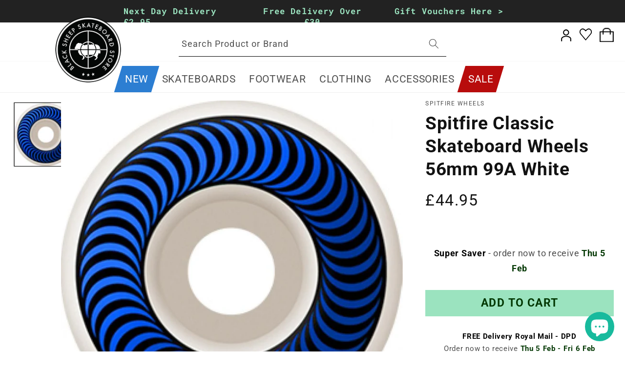

--- FILE ---
content_type: text/html; charset=utf-8
request_url: https://blacksheepstore.co.uk/products/spitfire-classic-skateboard-wheels-56mm-white
body_size: 70458
content:

<!doctype html>
<html class="no-js" lang="en">
  <head>
    <meta charset="utf-8">
    <meta http-equiv="X-UA-Compatible" content="IE=edge">
    <meta name="viewport" content="width=device-width,initial-scale=1">
    <meta name="theme-color" content="">
    <link rel="canonical" href="https://blacksheepstore.co.uk/products/spitfire-classic-skateboard-wheels-56mm-white">
    <link rel="preconnect" href="https://cdn.shopify.com" crossorigin>
    <link rel="preconnect" href="https://fonts.googleapis.com">
    <link rel="preconnect" href="https://fonts.gstatic.com" crossorigin>
    <link rel="preconnect" href="https://cdn.jsdelivr.net" crossorigin>
    <link rel="preload" href="https://fonts.googleapis.com/css2?family=League+Gothic&display=swap" as="style" onload="this.onload=null;this.rel='stylesheet'">
    <noscript><link rel="stylesheet" href="https://fonts.googleapis.com/css2?family=League+Gothic&display=swap"></noscript><link rel="icon" type="image/png" href="//blacksheepstore.co.uk/cdn/shop/files/target-logo.png?crop=center&height=32&v=1684758065&width=32"><link rel="preconnect" href="https://fonts.shopifycdn.com" crossorigin><title>
      Spitfire Classic Skateboard Wheels 56mm 99A White
 &ndash; Black Sheep Store</title>

    
      <meta name="description" content="Spitfire Classic Skateboard Wheels 56mm White Features:   Set of Four Wheels. Based on the &quot;Classic&quot; shape, Spitfire&#39;s number one selling wheel. 56mm height diameter x 35.3mm width with a 17.8mm riding surface. Renound Spitfire high quality poured 100% urethane 99A. All Spitfire wheels are handpoured, shaped and specif">
    

    

<meta property="og:site_name" content="Black Sheep Store">
<meta property="og:url" content="https://blacksheepstore.co.uk/products/spitfire-classic-skateboard-wheels-56mm-white">
<meta property="og:title" content="Spitfire Classic Skateboard Wheels 56mm 99A White">
<meta property="og:type" content="product">
<meta property="og:description" content="Spitfire Classic Skateboard Wheels 56mm White Features:   Set of Four Wheels. Based on the &quot;Classic&quot; shape, Spitfire&#39;s number one selling wheel. 56mm height diameter x 35.3mm width with a 17.8mm riding surface. Renound Spitfire high quality poured 100% urethane 99A. All Spitfire wheels are handpoured, shaped and specif"><meta property="og:image" content="http://blacksheepstore.co.uk/cdn/shop/products/B6DC146CC903EE208D8E363D669F670F.jpg?v=1678661361">
  <meta property="og:image:secure_url" content="https://blacksheepstore.co.uk/cdn/shop/products/B6DC146CC903EE208D8E363D669F670F.jpg?v=1678661361">
  <meta property="og:image:width" content="999">
  <meta property="og:image:height" content="996"><meta property="og:price:amount" content="44.95">
  <meta property="og:price:currency" content="GBP"><meta name="twitter:site" content="@BlackSheepMCR"><meta name="twitter:card" content="summary_large_image">
<meta name="twitter:title" content="Spitfire Classic Skateboard Wheels 56mm 99A White">
<meta name="twitter:description" content="Spitfire Classic Skateboard Wheels 56mm White Features:   Set of Four Wheels. Based on the &quot;Classic&quot; shape, Spitfire&#39;s number one selling wheel. 56mm height diameter x 35.3mm width with a 17.8mm riding surface. Renound Spitfire high quality poured 100% urethane 99A. All Spitfire wheels are handpoured, shaped and specif">


    <script src="//blacksheepstore.co.uk/cdn/shop/t/4/assets/global.js?v=136515407616586215831681166031" defer="defer"></script>

    <link rel="preload" href="https://cdn.jsdelivr.net/npm/select2@4.1.0-rc.0/dist/css/select2.min.css" as="style" onload="this.onload=null;this.rel='stylesheet'">
    <noscript><link rel="stylesheet" href="https://cdn.jsdelivr.net/npm/select2@4.1.0-rc.0/dist/css/select2.min.css"></noscript>
    <script src="https://cdn.jsdelivr.net/npm/select2@4.1.0-rc.0/dist/js/select2.min.js" defer></script>
  



  <script>window.performance && window.performance.mark && window.performance.mark('shopify.content_for_header.start');</script><meta name="google-site-verification" content="faUSbHTCTicR8GOz2vY4zvhVilKuTWdp3CL5HJCz0GM">
<meta id="shopify-digital-wallet" name="shopify-digital-wallet" content="/63431246068/digital_wallets/dialog">
<meta name="shopify-checkout-api-token" content="2c389a49bb318822bde083178bfe0cb4">
<meta id="in-context-paypal-metadata" data-shop-id="63431246068" data-venmo-supported="false" data-environment="production" data-locale="en_US" data-paypal-v4="true" data-currency="GBP">
<link rel="alternate" type="application/json+oembed" href="https://blacksheepstore.co.uk/products/spitfire-classic-skateboard-wheels-56mm-white.oembed">
<script async="async" src="/checkouts/internal/preloads.js?locale=en-GB"></script>
<link rel="preconnect" href="https://shop.app" crossorigin="anonymous">
<script async="async" src="https://shop.app/checkouts/internal/preloads.js?locale=en-GB&shop_id=63431246068" crossorigin="anonymous"></script>
<script id="apple-pay-shop-capabilities" type="application/json">{"shopId":63431246068,"countryCode":"GB","currencyCode":"GBP","merchantCapabilities":["supports3DS"],"merchantId":"gid:\/\/shopify\/Shop\/63431246068","merchantName":"Black Sheep Store","requiredBillingContactFields":["postalAddress","email","phone"],"requiredShippingContactFields":["postalAddress","email","phone"],"shippingType":"shipping","supportedNetworks":["visa","maestro","masterCard","amex","discover","elo"],"total":{"type":"pending","label":"Black Sheep Store","amount":"1.00"},"shopifyPaymentsEnabled":true,"supportsSubscriptions":true}</script>
<script id="shopify-features" type="application/json">{"accessToken":"2c389a49bb318822bde083178bfe0cb4","betas":["rich-media-storefront-analytics"],"domain":"blacksheepstore.co.uk","predictiveSearch":true,"shopId":63431246068,"locale":"en"}</script>
<script>var Shopify = Shopify || {};
Shopify.shop = "blacksheepstoreuk.myshopify.com";
Shopify.locale = "en";
Shopify.currency = {"active":"GBP","rate":"1.0"};
Shopify.country = "GB";
Shopify.theme = {"name":"Black Sheep Store","id":132475584756,"schema_name":"Black Sheep Store","schema_version":"0.0.1","theme_store_id":null,"role":"main"};
Shopify.theme.handle = "null";
Shopify.theme.style = {"id":null,"handle":null};
Shopify.cdnHost = "blacksheepstore.co.uk/cdn";
Shopify.routes = Shopify.routes || {};
Shopify.routes.root = "/";</script>
<script type="module">!function(o){(o.Shopify=o.Shopify||{}).modules=!0}(window);</script>
<script>!function(o){function n(){var o=[];function n(){o.push(Array.prototype.slice.apply(arguments))}return n.q=o,n}var t=o.Shopify=o.Shopify||{};t.loadFeatures=n(),t.autoloadFeatures=n()}(window);</script>
<script>
  window.ShopifyPay = window.ShopifyPay || {};
  window.ShopifyPay.apiHost = "shop.app\/pay";
  window.ShopifyPay.redirectState = null;
</script>
<script id="shop-js-analytics" type="application/json">{"pageType":"product"}</script>
<script defer="defer" async type="module" src="//blacksheepstore.co.uk/cdn/shopifycloud/shop-js/modules/v2/client.init-shop-cart-sync_BN7fPSNr.en.esm.js"></script>
<script defer="defer" async type="module" src="//blacksheepstore.co.uk/cdn/shopifycloud/shop-js/modules/v2/chunk.common_Cbph3Kss.esm.js"></script>
<script defer="defer" async type="module" src="//blacksheepstore.co.uk/cdn/shopifycloud/shop-js/modules/v2/chunk.modal_DKumMAJ1.esm.js"></script>
<script type="module">
  await import("//blacksheepstore.co.uk/cdn/shopifycloud/shop-js/modules/v2/client.init-shop-cart-sync_BN7fPSNr.en.esm.js");
await import("//blacksheepstore.co.uk/cdn/shopifycloud/shop-js/modules/v2/chunk.common_Cbph3Kss.esm.js");
await import("//blacksheepstore.co.uk/cdn/shopifycloud/shop-js/modules/v2/chunk.modal_DKumMAJ1.esm.js");

  window.Shopify.SignInWithShop?.initShopCartSync?.({"fedCMEnabled":true,"windoidEnabled":true});

</script>
<script defer="defer" async type="module" src="//blacksheepstore.co.uk/cdn/shopifycloud/shop-js/modules/v2/client.payment-terms_BxzfvcZJ.en.esm.js"></script>
<script defer="defer" async type="module" src="//blacksheepstore.co.uk/cdn/shopifycloud/shop-js/modules/v2/chunk.common_Cbph3Kss.esm.js"></script>
<script defer="defer" async type="module" src="//blacksheepstore.co.uk/cdn/shopifycloud/shop-js/modules/v2/chunk.modal_DKumMAJ1.esm.js"></script>
<script type="module">
  await import("//blacksheepstore.co.uk/cdn/shopifycloud/shop-js/modules/v2/client.payment-terms_BxzfvcZJ.en.esm.js");
await import("//blacksheepstore.co.uk/cdn/shopifycloud/shop-js/modules/v2/chunk.common_Cbph3Kss.esm.js");
await import("//blacksheepstore.co.uk/cdn/shopifycloud/shop-js/modules/v2/chunk.modal_DKumMAJ1.esm.js");

  
</script>
<script>
  window.Shopify = window.Shopify || {};
  if (!window.Shopify.featureAssets) window.Shopify.featureAssets = {};
  window.Shopify.featureAssets['shop-js'] = {"shop-cart-sync":["modules/v2/client.shop-cart-sync_CJVUk8Jm.en.esm.js","modules/v2/chunk.common_Cbph3Kss.esm.js","modules/v2/chunk.modal_DKumMAJ1.esm.js"],"init-fed-cm":["modules/v2/client.init-fed-cm_7Fvt41F4.en.esm.js","modules/v2/chunk.common_Cbph3Kss.esm.js","modules/v2/chunk.modal_DKumMAJ1.esm.js"],"init-shop-email-lookup-coordinator":["modules/v2/client.init-shop-email-lookup-coordinator_Cc088_bR.en.esm.js","modules/v2/chunk.common_Cbph3Kss.esm.js","modules/v2/chunk.modal_DKumMAJ1.esm.js"],"init-windoid":["modules/v2/client.init-windoid_hPopwJRj.en.esm.js","modules/v2/chunk.common_Cbph3Kss.esm.js","modules/v2/chunk.modal_DKumMAJ1.esm.js"],"shop-button":["modules/v2/client.shop-button_B0jaPSNF.en.esm.js","modules/v2/chunk.common_Cbph3Kss.esm.js","modules/v2/chunk.modal_DKumMAJ1.esm.js"],"shop-cash-offers":["modules/v2/client.shop-cash-offers_DPIskqss.en.esm.js","modules/v2/chunk.common_Cbph3Kss.esm.js","modules/v2/chunk.modal_DKumMAJ1.esm.js"],"shop-toast-manager":["modules/v2/client.shop-toast-manager_CK7RT69O.en.esm.js","modules/v2/chunk.common_Cbph3Kss.esm.js","modules/v2/chunk.modal_DKumMAJ1.esm.js"],"init-shop-cart-sync":["modules/v2/client.init-shop-cart-sync_BN7fPSNr.en.esm.js","modules/v2/chunk.common_Cbph3Kss.esm.js","modules/v2/chunk.modal_DKumMAJ1.esm.js"],"init-customer-accounts-sign-up":["modules/v2/client.init-customer-accounts-sign-up_CfPf4CXf.en.esm.js","modules/v2/client.shop-login-button_DeIztwXF.en.esm.js","modules/v2/chunk.common_Cbph3Kss.esm.js","modules/v2/chunk.modal_DKumMAJ1.esm.js"],"pay-button":["modules/v2/client.pay-button_CgIwFSYN.en.esm.js","modules/v2/chunk.common_Cbph3Kss.esm.js","modules/v2/chunk.modal_DKumMAJ1.esm.js"],"init-customer-accounts":["modules/v2/client.init-customer-accounts_DQ3x16JI.en.esm.js","modules/v2/client.shop-login-button_DeIztwXF.en.esm.js","modules/v2/chunk.common_Cbph3Kss.esm.js","modules/v2/chunk.modal_DKumMAJ1.esm.js"],"avatar":["modules/v2/client.avatar_BTnouDA3.en.esm.js"],"init-shop-for-new-customer-accounts":["modules/v2/client.init-shop-for-new-customer-accounts_CsZy_esa.en.esm.js","modules/v2/client.shop-login-button_DeIztwXF.en.esm.js","modules/v2/chunk.common_Cbph3Kss.esm.js","modules/v2/chunk.modal_DKumMAJ1.esm.js"],"shop-follow-button":["modules/v2/client.shop-follow-button_BRMJjgGd.en.esm.js","modules/v2/chunk.common_Cbph3Kss.esm.js","modules/v2/chunk.modal_DKumMAJ1.esm.js"],"checkout-modal":["modules/v2/client.checkout-modal_B9Drz_yf.en.esm.js","modules/v2/chunk.common_Cbph3Kss.esm.js","modules/v2/chunk.modal_DKumMAJ1.esm.js"],"shop-login-button":["modules/v2/client.shop-login-button_DeIztwXF.en.esm.js","modules/v2/chunk.common_Cbph3Kss.esm.js","modules/v2/chunk.modal_DKumMAJ1.esm.js"],"lead-capture":["modules/v2/client.lead-capture_DXYzFM3R.en.esm.js","modules/v2/chunk.common_Cbph3Kss.esm.js","modules/v2/chunk.modal_DKumMAJ1.esm.js"],"shop-login":["modules/v2/client.shop-login_CA5pJqmO.en.esm.js","modules/v2/chunk.common_Cbph3Kss.esm.js","modules/v2/chunk.modal_DKumMAJ1.esm.js"],"payment-terms":["modules/v2/client.payment-terms_BxzfvcZJ.en.esm.js","modules/v2/chunk.common_Cbph3Kss.esm.js","modules/v2/chunk.modal_DKumMAJ1.esm.js"]};
</script>
<script>(function() {
  var isLoaded = false;
  function asyncLoad() {
    if (isLoaded) return;
    isLoaded = true;
    var urls = ["https:\/\/chimpstatic.com\/mcjs-connected\/js\/users\/8431b77d61fcbbf489983bcac\/139aa4f1e98bb81c085ebe301.js?shop=blacksheepstoreuk.myshopify.com","https:\/\/cdn.jsdelivr.net\/gh\/apphq\/slidecart-dist@master\/slidecarthq-forward.js?4\u0026shop=blacksheepstoreuk.myshopify.com","https:\/\/cdn.shopify.com\/s\/files\/1\/0634\/3124\/6068\/t\/5\/assets\/cssfile2122621875.js?shop=blacksheepstoreuk.myshopify.com","https:\/\/cdn.shopify.com\/s\/files\/1\/0634\/3124\/6068\/t\/5\/assets\/script2023854505.js?shop=blacksheepstoreuk.myshopify.com"];
    for (var i = 0; i < urls.length; i++) {
      var s = document.createElement('script');
      s.type = 'text/javascript';
      s.async = true;
      s.src = urls[i];
      var x = document.getElementsByTagName('script')[0];
      x.parentNode.insertBefore(s, x);
    }
  };
  if(window.attachEvent) {
    window.attachEvent('onload', asyncLoad);
  } else {
    window.addEventListener('load', asyncLoad, false);
  }
})();</script>
<script id="__st">var __st={"a":63431246068,"offset":0,"reqid":"f2e85617-62ce-4521-b6fa-4c6946472a94-1769812238","pageurl":"blacksheepstore.co.uk\/products\/spitfire-classic-skateboard-wheels-56mm-white","u":"9022c81dfb67","p":"product","rtyp":"product","rid":8056385110260};</script>
<script>window.ShopifyPaypalV4VisibilityTracking = true;</script>
<script id="captcha-bootstrap">!function(){'use strict';const t='contact',e='account',n='new_comment',o=[[t,t],['blogs',n],['comments',n],[t,'customer']],c=[[e,'customer_login'],[e,'guest_login'],[e,'recover_customer_password'],[e,'create_customer']],r=t=>t.map((([t,e])=>`form[action*='/${t}']:not([data-nocaptcha='true']) input[name='form_type'][value='${e}']`)).join(','),a=t=>()=>t?[...document.querySelectorAll(t)].map((t=>t.form)):[];function s(){const t=[...o],e=r(t);return a(e)}const i='password',u='form_key',d=['recaptcha-v3-token','g-recaptcha-response','h-captcha-response',i],f=()=>{try{return window.sessionStorage}catch{return}},m='__shopify_v',_=t=>t.elements[u];function p(t,e,n=!1){try{const o=window.sessionStorage,c=JSON.parse(o.getItem(e)),{data:r}=function(t){const{data:e,action:n}=t;return t[m]||n?{data:e,action:n}:{data:t,action:n}}(c);for(const[e,n]of Object.entries(r))t.elements[e]&&(t.elements[e].value=n);n&&o.removeItem(e)}catch(o){console.error('form repopulation failed',{error:o})}}const l='form_type',E='cptcha';function T(t){t.dataset[E]=!0}const w=window,h=w.document,L='Shopify',v='ce_forms',y='captcha';let A=!1;((t,e)=>{const n=(g='f06e6c50-85a8-45c8-87d0-21a2b65856fe',I='https://cdn.shopify.com/shopifycloud/storefront-forms-hcaptcha/ce_storefront_forms_captcha_hcaptcha.v1.5.2.iife.js',D={infoText:'Protected by hCaptcha',privacyText:'Privacy',termsText:'Terms'},(t,e,n)=>{const o=w[L][v],c=o.bindForm;if(c)return c(t,g,e,D).then(n);var r;o.q.push([[t,g,e,D],n]),r=I,A||(h.body.append(Object.assign(h.createElement('script'),{id:'captcha-provider',async:!0,src:r})),A=!0)});var g,I,D;w[L]=w[L]||{},w[L][v]=w[L][v]||{},w[L][v].q=[],w[L][y]=w[L][y]||{},w[L][y].protect=function(t,e){n(t,void 0,e),T(t)},Object.freeze(w[L][y]),function(t,e,n,w,h,L){const[v,y,A,g]=function(t,e,n){const i=e?o:[],u=t?c:[],d=[...i,...u],f=r(d),m=r(i),_=r(d.filter((([t,e])=>n.includes(e))));return[a(f),a(m),a(_),s()]}(w,h,L),I=t=>{const e=t.target;return e instanceof HTMLFormElement?e:e&&e.form},D=t=>v().includes(t);t.addEventListener('submit',(t=>{const e=I(t);if(!e)return;const n=D(e)&&!e.dataset.hcaptchaBound&&!e.dataset.recaptchaBound,o=_(e),c=g().includes(e)&&(!o||!o.value);(n||c)&&t.preventDefault(),c&&!n&&(function(t){try{if(!f())return;!function(t){const e=f();if(!e)return;const n=_(t);if(!n)return;const o=n.value;o&&e.removeItem(o)}(t);const e=Array.from(Array(32),(()=>Math.random().toString(36)[2])).join('');!function(t,e){_(t)||t.append(Object.assign(document.createElement('input'),{type:'hidden',name:u})),t.elements[u].value=e}(t,e),function(t,e){const n=f();if(!n)return;const o=[...t.querySelectorAll(`input[type='${i}']`)].map((({name:t})=>t)),c=[...d,...o],r={};for(const[a,s]of new FormData(t).entries())c.includes(a)||(r[a]=s);n.setItem(e,JSON.stringify({[m]:1,action:t.action,data:r}))}(t,e)}catch(e){console.error('failed to persist form',e)}}(e),e.submit())}));const S=(t,e)=>{t&&!t.dataset[E]&&(n(t,e.some((e=>e===t))),T(t))};for(const o of['focusin','change'])t.addEventListener(o,(t=>{const e=I(t);D(e)&&S(e,y())}));const B=e.get('form_key'),M=e.get(l),P=B&&M;t.addEventListener('DOMContentLoaded',(()=>{const t=y();if(P)for(const e of t)e.elements[l].value===M&&p(e,B);[...new Set([...A(),...v().filter((t=>'true'===t.dataset.shopifyCaptcha))])].forEach((e=>S(e,t)))}))}(h,new URLSearchParams(w.location.search),n,t,e,['guest_login'])})(!0,!0)}();</script>
<script integrity="sha256-4kQ18oKyAcykRKYeNunJcIwy7WH5gtpwJnB7kiuLZ1E=" data-source-attribution="shopify.loadfeatures" defer="defer" src="//blacksheepstore.co.uk/cdn/shopifycloud/storefront/assets/storefront/load_feature-a0a9edcb.js" crossorigin="anonymous"></script>
<script crossorigin="anonymous" defer="defer" src="//blacksheepstore.co.uk/cdn/shopifycloud/storefront/assets/shopify_pay/storefront-65b4c6d7.js?v=20250812"></script>
<script data-source-attribution="shopify.dynamic_checkout.dynamic.init">var Shopify=Shopify||{};Shopify.PaymentButton=Shopify.PaymentButton||{isStorefrontPortableWallets:!0,init:function(){window.Shopify.PaymentButton.init=function(){};var t=document.createElement("script");t.src="https://blacksheepstore.co.uk/cdn/shopifycloud/portable-wallets/latest/portable-wallets.en.js",t.type="module",document.head.appendChild(t)}};
</script>
<script data-source-attribution="shopify.dynamic_checkout.buyer_consent">
  function portableWalletsHideBuyerConsent(e){var t=document.getElementById("shopify-buyer-consent"),n=document.getElementById("shopify-subscription-policy-button");t&&n&&(t.classList.add("hidden"),t.setAttribute("aria-hidden","true"),n.removeEventListener("click",e))}function portableWalletsShowBuyerConsent(e){var t=document.getElementById("shopify-buyer-consent"),n=document.getElementById("shopify-subscription-policy-button");t&&n&&(t.classList.remove("hidden"),t.removeAttribute("aria-hidden"),n.addEventListener("click",e))}window.Shopify?.PaymentButton&&(window.Shopify.PaymentButton.hideBuyerConsent=portableWalletsHideBuyerConsent,window.Shopify.PaymentButton.showBuyerConsent=portableWalletsShowBuyerConsent);
</script>
<script data-source-attribution="shopify.dynamic_checkout.cart.bootstrap">document.addEventListener("DOMContentLoaded",(function(){function t(){return document.querySelector("shopify-accelerated-checkout-cart, shopify-accelerated-checkout")}if(t())Shopify.PaymentButton.init();else{new MutationObserver((function(e,n){t()&&(Shopify.PaymentButton.init(),n.disconnect())})).observe(document.body,{childList:!0,subtree:!0})}}));
</script>
<script id='scb4127' type='text/javascript' async='' src='https://blacksheepstore.co.uk/cdn/shopifycloud/privacy-banner/storefront-banner.js'></script><link id="shopify-accelerated-checkout-styles" rel="stylesheet" media="screen" href="https://blacksheepstore.co.uk/cdn/shopifycloud/portable-wallets/latest/accelerated-checkout-backwards-compat.css" crossorigin="anonymous">
<style id="shopify-accelerated-checkout-cart">
        #shopify-buyer-consent {
  margin-top: 1em;
  display: inline-block;
  width: 100%;
}

#shopify-buyer-consent.hidden {
  display: none;
}

#shopify-subscription-policy-button {
  background: none;
  border: none;
  padding: 0;
  text-decoration: underline;
  font-size: inherit;
  cursor: pointer;
}

#shopify-subscription-policy-button::before {
  box-shadow: none;
}

      </style>
<script id="sections-script" data-sections="product-recommendations,footer" defer="defer" src="//blacksheepstore.co.uk/cdn/shop/t/4/compiled_assets/scripts.js?v=4853"></script>
<script>window.performance && window.performance.mark && window.performance.mark('shopify.content_for_header.end');</script>


    <style data-shopify>
      @font-face {
  font-family: Roboto;
  font-weight: 400;
  font-style: normal;
  font-display: swap;
  src: url("//blacksheepstore.co.uk/cdn/fonts/roboto/roboto_n4.2019d890f07b1852f56ce63ba45b2db45d852cba.woff2") format("woff2"),
       url("//blacksheepstore.co.uk/cdn/fonts/roboto/roboto_n4.238690e0007583582327135619c5f7971652fa9d.woff") format("woff");
}

      @font-face {
  font-family: Roboto;
  font-weight: 700;
  font-style: normal;
  font-display: swap;
  src: url("//blacksheepstore.co.uk/cdn/fonts/roboto/roboto_n7.f38007a10afbbde8976c4056bfe890710d51dec2.woff2") format("woff2"),
       url("//blacksheepstore.co.uk/cdn/fonts/roboto/roboto_n7.94bfdd3e80c7be00e128703d245c207769d763f9.woff") format("woff");
}

      @font-face {
  font-family: Roboto;
  font-weight: 400;
  font-style: italic;
  font-display: swap;
  src: url("//blacksheepstore.co.uk/cdn/fonts/roboto/roboto_i4.57ce898ccda22ee84f49e6b57ae302250655e2d4.woff2") format("woff2"),
       url("//blacksheepstore.co.uk/cdn/fonts/roboto/roboto_i4.b21f3bd061cbcb83b824ae8c7671a82587b264bf.woff") format("woff");
}

      @font-face {
  font-family: Roboto;
  font-weight: 700;
  font-style: italic;
  font-display: swap;
  src: url("//blacksheepstore.co.uk/cdn/fonts/roboto/roboto_i7.7ccaf9410746f2c53340607c42c43f90a9005937.woff2") format("woff2"),
       url("//blacksheepstore.co.uk/cdn/fonts/roboto/roboto_i7.49ec21cdd7148292bffea74c62c0df6e93551516.woff") format("woff");
}

      @font-face {
  font-family: Roboto;
  font-weight: 400;
  font-style: normal;
  font-display: swap;
  src: url("//blacksheepstore.co.uk/cdn/fonts/roboto/roboto_n4.2019d890f07b1852f56ce63ba45b2db45d852cba.woff2") format("woff2"),
       url("//blacksheepstore.co.uk/cdn/fonts/roboto/roboto_n4.238690e0007583582327135619c5f7971652fa9d.woff") format("woff");
}


      :root {
        --font-body-family: Roboto, sans-serif;
        --font-body-style: normal;
        --font-body-weight: 400;
        --font-body-weight-bold: 700;

        --font-heading-family: Roboto, sans-serif;
        --font-heading-style: normal;
        --font-heading-weight: 400;

        --font-body-scale: 1.15;
        --font-heading-scale: 0.8695652173913043;

        --color-base-text: 18, 18, 18;
        --color-shadow: 18, 18, 18;
        --color-base-background-1: 255, 255, 255;
        --color-base-background-2: 243, 243, 243;
        --color-base-solid-button-labels: 255, 255, 255;
        --color-base-outline-button-labels: 24, 186, 157;
        --color-base-accent-1: 24, 186, 157;
        --color-base-accent-2: 24, 186, 157;
        --payment-terms-background-color: #ffffff;

        --gradient-base-background-1: #ffffff;
        --gradient-base-background-2: #f3f3f3;
        --gradient-base-accent-1: #18ba9d;
        --gradient-base-accent-2: #18ba9d;

        --media-padding: px;
        --media-border-opacity: 0.05;
        --media-border-width: 0px;
        --media-radius: 0px;
        --media-shadow-opacity: 0.0;
        --media-shadow-horizontal-offset: 0px;
        --media-shadow-vertical-offset: 4px;
        --media-shadow-blur-radius: 5px;

        --page-width: 150rem;
        --page-width-margin: 0rem;

        --card-image-padding: 0.0rem;
        --card-corner-radius: 0.0rem;
        --card-text-alignment: left;
        --card-border-width: 0.0rem;
        --card-border-opacity: 0.1;
        --card-shadow-opacity: 0.0;
        --card-shadow-horizontal-offset: 0.0rem;
        --card-shadow-vertical-offset: 0.4rem;
        --card-shadow-blur-radius: 0.5rem;

        --badge-corner-radius: 4.0rem;

        --popup-border-width: 1px;
        --popup-border-opacity: 0.1;
        --popup-corner-radius: 0px;
        --popup-shadow-opacity: 0.0;
        --popup-shadow-horizontal-offset: 0px;
        --popup-shadow-vertical-offset: 4px;
        --popup-shadow-blur-radius: 5px;

        --drawer-border-width: 1px;
        --drawer-border-opacity: 0.1;
        --drawer-shadow-opacity: 0.0;
        --drawer-shadow-horizontal-offset: 0px;
        --drawer-shadow-vertical-offset: 4px;
        --drawer-shadow-blur-radius: 5px;

        --spacing-sections-desktop: 0px;
        --spacing-sections-mobile: 0px;

        --grid-desktop-vertical-spacing: 8px;
        --grid-desktop-horizontal-spacing: 36px;
        --grid-mobile-vertical-spacing: 4px;
        --grid-mobile-horizontal-spacing: 18px;

        --text-boxes-border-opacity: 0.1;
        --text-boxes-border-width: 0px;
        --text-boxes-radius: 0px;
        --text-boxes-shadow-opacity: 0.0;
        --text-boxes-shadow-horizontal-offset: 0px;
        --text-boxes-shadow-vertical-offset: 4px;
        --text-boxes-shadow-blur-radius: 5px;

        --buttons-radius: 0px;
        --buttons-radius-outset: 0px;
        --buttons-border-width: 1px;
        --buttons-border-opacity: 1.0;
        --buttons-shadow-opacity: 0.0;
        --buttons-shadow-horizontal-offset: 0px;
        --buttons-shadow-vertical-offset: 4px;
        --buttons-shadow-blur-radius: 5px;
        --buttons-border-offset: 0px;

        --inputs-radius: 0px;
        --inputs-border-width: 1px;
        --inputs-border-opacity: 0.55;
        --inputs-shadow-opacity: 0.0;
        --inputs-shadow-horizontal-offset: 0px;
        --inputs-margin-offset: 0px;
        --inputs-shadow-vertical-offset: 4px;
        --inputs-shadow-blur-radius: 5px;
        --inputs-radius-outset: 0px;

        --variant-pills-radius: 40px;
        --variant-pills-border-width: 1px;
        --variant-pills-border-opacity: 0.55;
        --variant-pills-shadow-opacity: 0.0;
        --variant-pills-shadow-horizontal-offset: 0px;
        --variant-pills-shadow-vertical-offset: 4px;
        --variant-pills-shadow-blur-radius: 5px;
      }

      *,
      *::before,
      *::after {
        box-sizing: inherit;
      }

      html {
        box-sizing: border-box;
        font-size: calc(var(--font-body-scale) * 62.5%);
        height: 100%;
      }

      body {
        display: grid;
        grid-template-rows: auto auto 1fr auto;
        grid-template-columns: 100%;
        min-height: 100%;
        margin: 0;
        font-size: 1.5rem;
        letter-spacing: 0.06rem;
        line-height: calc(1 + 0.8 / var(--font-body-scale));
        font-family: var(--font-body-family);
        font-style: var(--font-body-style);
        font-weight: var(--font-body-weight);
      }

      @media screen and (min-width: 750px) {
        body {
          font-size: 1.6rem;
        }
      }
    </style>

    <link rel="preload" as="style" href=" //blacksheepstore.co.uk/cdn/shop/t/4/assets/base.css?v=54429932339129890121684680739" />
    <link href="//blacksheepstore.co.uk/cdn/shop/t/4/assets/base.css?v=54429932339129890121684680739" rel="stylesheet" type="text/css" media="all" />
<link rel="preload" as="font" href="//blacksheepstore.co.uk/cdn/fonts/roboto/roboto_n4.2019d890f07b1852f56ce63ba45b2db45d852cba.woff2" type="font/woff2" crossorigin><link rel="preload" as="font" href="//blacksheepstore.co.uk/cdn/fonts/roboto/roboto_n4.2019d890f07b1852f56ce63ba45b2db45d852cba.woff2" type="font/woff2" crossorigin><link rel="stylesheet" href="//blacksheepstore.co.uk/cdn/shop/t/4/assets/component-predictive-search.css?v=165644661289088488651651327808" media="print" onload="this.media='all'"><script>document.documentElement.className = document.documentElement.className.replace('no-js', 'js');
    if (Shopify.designMode) {
      document.documentElement.classList.add('shopify-design-mode');
    }
    </script>
  <!-- Algolia head -->
    <script src="//blacksheepstore.co.uk/cdn/shop/t/4/assets/algolia_config.js?v=94334458826933646141698833898" type="text/javascript"></script>

<script defer src="https://cdn.jsdelivr.net/npm/algoliasearch@4.5.1/dist/algoliasearch-lite.umd.js" integrity="sha256-EXPXz4W6pQgfYY3yTpnDa3OH8/EPn16ciVsPQ/ypsjk=" crossorigin="anonymous"></script>
<script defer src="https://cdn.jsdelivr.net/npm/instantsearch.js@4.8.3/dist/instantsearch.production.min.js" integrity="sha256-LAGhRRdtVoD6RLo2qDQsU2mp+XVSciKRC8XPOBWmofM=" crossorigin="anonymous"></script>
<script defer src="https://cdn.jsdelivr.net/npm/hogan.js@3.0.2/dist/hogan-3.0.2.min.js" integrity="sha256-jIAAmB65ff5CEFvV6DRfRWjHFwqq+AHeV4le8f8PYp4=" crossorigin="anonymous"></script>
<script defer src="https://cdn.jsdelivr.net/npm/autocomplete.js@0.37.1/dist/autocomplete.min.js" integrity="sha256-YVWQosorZnr6fALvOW9VALYuInld27RkSPkElGBdCaU=" crossorigin="anonymous"></script>
<script defer src="https://cdn.jsdelivr.net/npm/search-insights@1.9.0/dist/search-insights.min.js" integrity="sha256-/zXpGP2+kWLFmVvxDBsJtOhx05CPGoY6nuOg9P/5fgc=" crossorigin="anonymous"></script>





<script type="text/template" id="template_algolia_money_format">£{{amount}}
</script>
<script type="text/template" id="template_algolia_current_collection_id">{
    "currentCollectionID": 
}
</script>
<script type="text/template" id="template_algolia_autocomplete"><div class="
  aa-columns-container

  [[# with.articles ]] aa-with-articles [[/ with.articles ]]
  [[^ with.articles ]] aa-without-articles [[/ with.articles ]]

  [[# with.collections ]] aa-with-collections [[/ with.collections ]]
  [[^ with.collections ]] aa-without-collections [[/ with.collections ]]

  [[# with.footer ]] aa-with-footer [[/ with.footer ]]
  [[^ with.footer ]] aa-without-footer [[/ with.footer ]]

  [[# with.poweredBy ]] aa-with-powered-by [[/ with.poweredBy ]]
  [[^ with.poweredBy ]] aa-without-powered-by [[/ with.poweredBy ]]

  [[# with.products ]] aa-with-products [[/ with.products ]]
  [[^ with.products ]] aa-without-products [[/ with.products ]]

  [[# with.pages ]] aa-with-pages [[/ with.pages ]]
  [[^ with.pages ]] aa-without-pages [[/ with.pages ]]
">
  <div class="aa-dataset-products aa-right-column"></div>

  <div class="aa-left-column">
    <div class="aa-collections">
      <div class="aa-collections-header">
        Collections
      </div>
      <div class="aa-dataset-collections"></div>
    </div>

    <div class="aa-articles">
      <div class="aa-articles-header">
        Blog posts
      </div>
      <div class="aa-dataset-articles"></div>
    </div>

    <div class="aa-pages">
      <div class="aa-pages-header">
        Pages
      </div>
      <div class="aa-dataset-pages"></div>
    </div>

    <div class="aa-powered-by">
      <a
        class="aa-powered-by-logo"
        href="https://www.algolia.com/search-solutions/shopify/?utm_source=shopify&utm_medium=link&utm_campaign=autocomplete-[[ storeName ]]"
      ></a>
    </div>
  </div>
</div>
</script>
<script type="text/template" id="template_algolia_autocomplete.css">.algolia-autocomplete {
  box-sizing: border-box;

  background: white;
  border: 1px solid #CCC;
  border-top: 2px solid [[ colors.main ]];

  z-index: 10000 !important;

  color: black;

  text-align: left;
}

.aa-dropdown-menu .aa-highlight {
  color: black;
  font-weight: bold;
}

.aa-dropdown-menu .aa-cursor {
  cursor: pointer;
  background: #f8f8f8;
}

/* Resets */
.aa-dropdown-menu div,
.aa-dropdown-menu p,
.aa-dropdown-menu span,
.aa-dropdown-menu a {
  box-sizing: border-box;

  margin: 0;
  padding: 0;

  line-height: 1;
  font-size: initial;
}

/* Links */
.aa-dropdown-menu a,
.aa-dropdown-menu a:hover,
.aa-dropdown-menu a:focus,
.aa-dropdown-menu a:active {
  font-weight: initial;
  font-style: initial;
  text-decoration: initial;

  color: [[ colors.main ]];
}

.aa-dropdown-menu a:hover,
.aa-dropdown-menu a:focus,
.aa-dropdown-menu a:active {
  text-decoration: underline;
}

/* Column layout */
.aa-dropdown-menu .aa-left-column,
.aa-dropdown-menu .aa-right-column {
  position: relative;

  padding: 24px 24px 0 24px;
}

.aa-dropdown-menu-size-xs .aa-left-column,
.aa-dropdown-menu-size-xs .aa-right-column,
.aa-dropdown-menu-size-sm .aa-left-column,
.aa-dropdown-menu-size-sm .aa-right-column {
  padding: 24px 12px 0 12px;
}

.aa-dropdown-menu .aa-with-powered-by .aa-left-column {
  padding-bottom: 48px;
}

.aa-dropdown-menu-size-xs .aa-left-column,
.aa-dropdown-menu-size-sm .aa-left-column {
  padding-top: 0;
  padding-bottom: 32px;
}

.aa-dropdown-menu-size-xs .aa-without-powered-by .aa-left-column,
.aa-dropdown-menu-size-sm .aa-without-powered-by .aa-left-column {
  padding-bottom: 0;
}

.aa-dropdown-menu-size-lg .aa-columns-container {
  direction: rtl;

  width: 100%;

  display: table;
  table-layout: fixed;
}

.aa-dropdown-menu-size-lg .aa-left-column,
.aa-dropdown-menu-size-lg .aa-right-column {
  display: table-cell;
  direction: ltr;
  vertical-align: top;
}

.aa-dropdown-menu-size-lg .aa-left-column {
  width: 30%;
}

.aa-dropdown-menu-size-lg .aa-without-articles.aa-without-collections .aa-left-column {
  display: none;
}

.aa-dropdown-menu-size-lg .aa-without-products .aa-left-column {
  width: 100%;
}

.aa-dropdown-menu-size-lg .aa-right-column {
  width: 70%;
  border-left: 1px solid #ebebeb;

  padding-bottom: 64px;
}

.aa-dropdown-menu-size-lg .aa-without-footer .aa-right-column {
  padding-bottom: 0;
}

.aa-dropdown-menu-size-lg .aa-without-articles.aa-without-collections .aa-right-column {
  width: 100%;
  border-left: none;
}

.aa-dropdown-menu-size-lg .aa-without-products .aa-right-column {
  display: none;
}

/* Products group */
.aa-dropdown-menu .aa-dataset-products .aa-suggestions:after {
  content: '';
  display: block;
  clear: both;
}

.aa-dropdown-menu .aa-without-products .aa-dataset-products {
  display: none;
}

.aa-dropdown-menu .aa-products-empty {
  margin-bottom: 16px;
}

.aa-dropdown-menu .aa-products-empty .aa-no-result {
  color: [[ colors.secondary ]];
}

.aa-dropdown-menu .aa-products-empty .aa-see-all {
  margin-top: 8px;
}

/* Product */
.aa-dropdown-menu .aa-dataset-products .aa-suggestion {
  float: left;

  width: 50%;

  margin-bottom: 16px;
  margin-top: -4px; /* -$v_padding */
}

.aa-dropdown-menu-size-xs .aa-dataset-products .aa-suggestion,
.aa-dropdown-menu-size-sm .aa-dataset-products .aa-suggestion {
  width: 100%;
}

.aa-dropdown-menu .aa-product {
  position: relative;
  min-height: 56px; /* $img_size + 2 * $v_padding */

  padding: 4px 16px; /* $v_padding, $h_padding */
}

.aa-dropdown-menu .aa-product-picture {
  position: absolute;

  width: 48px; /* $img_size */
  height: 48px; /* $img_size */

  top: 4px; /* $v_padding */
  left: 16px; /* $h_padding */

  background-position: center center;
  background-size: contain;
  background-repeat: no-repeat;
}

.aa-dropdown-menu .aa-product-text {
  margin-left: 64px; /* $img_size + $h_padding */
}

.aa-dropdown-menu-size-xs .aa-product {
  padding: 4px;
}

.aa-dropdown-menu-size-xs .aa-product-picture {
  display: none;
}

.aa-dropdown-menu-size-xs .aa-product-text {
  margin: 0;
}

.aa-dropdown-menu .aa-product-info {
  font-size: 0.85em;
  color: [[ colors.secondary ]];
}

.aa-dropdown-menu .aa-product-info .aa-highlight {
  font-size: 1em;
}

.aa-dropdown-menu .aa-product-price {
  color: [[ colors.main ]];
}

.aa-dropdown-menu .aa-product-title,
.aa-dropdown-menu .aa-product-info {
  width: 100%;

  margin-top: -0.4em;

  white-space: nowrap;
  overflow: hidden;
  text-overflow: ellipsis;

  line-height: 1.5;
}

/* Collections, Articles & Pages */
.aa-dropdown-menu .aa-without-collections .aa-collections {
  display: none;
}

.aa-dropdown-menu .aa-without-articles .aa-articles {
  display: none;
}

.aa-dropdown-menu .aa-without-pages .aa-pages {
  display: none;
}

.aa-dropdown-menu .aa-collections,
.aa-dropdown-menu .aa-articles,
.aa-dropdown-menu .aa-pages {
  margin-bottom: 24px;
}

.aa-dropdown-menu .aa-collections-empty .aa-no-result,
.aa-dropdown-menu .aa-articles-empty .aa-no-result,
.aa-dropdown-menu .aa-pages-empty .aa-no-result {
  opacity: 0.7;
}

.aa-dropdown-menu .aa-collections-header,
.aa-dropdown-menu .aa-articles-header,
.aa-dropdown-menu .aa-pages-header {
  margin-bottom: 8px;

  text-transform: uppercase;
  font-weight: bold;
  font-size: 0.8em;

  color: [[ colors.secondary ]];
}

.aa-dropdown-menu .aa-collection,
.aa-dropdown-menu .aa-article,
.aa-dropdown-menu .aa-page {
  padding: 4px;
}

/* Footer */

.aa-dropdown-menu .aa-footer {
  display: block;

  width: 100%;

  position: absolute;
  left: 0;
  bottom: 0;

  padding: 16px 48px;

  background-color: #f8f8f8;
}

.aa-dropdown-menu-size-xs .aa-footer,
.aa-dropdown-menu-size-sm .aa-footer,
.aa-dropdown-menu-size-md .aa-footer {
  display: none;
}

/* Powered By */

.aa-dropdown-menu .aa-without-powered-by .aa-powered-by {
  display: none;
}

.aa-dropdown-menu .aa-powered-by {
  width: 100%;

  position: absolute;
  left: 0;
  bottom: 16px;

  text-align: center;
  font-size: 0.8em;
  color: [[ colors.secondary ]];
}

.aa-dropdown-menu .aa-powered-by-logo {
  display: inline-block;

  width: 142px;
  height: 24px;

  margin-bottom: -6px;

  background-position: center center;
  background-size: contain;
  background-repeat: no-repeat;
  background-image: url([data-uri]);
}
</script>
<script type="text/template" id="template_algolia_autocomplete_pages_empty"><div class="aa-pages-empty">
  <div class="aa-no-result">
    [[ translations.noPageFound ]]
  </div>
</div>
</script>
<script type="text/template" id="template_algolia_autocomplete_page"><div class="aa-page">
  <div class="aa-picture" style="background-image: url('[[# helpers.iconImage ]][[/ helpers.iconImage ]]')"></div>
  <div class="aa-text">
    <span class="aa-title">[[& _highlightResult.title.value ]]</span>
  </div>
</div>
</script>
<script type="text/template" id="template_algolia_autocomplete_collection"><div class="aa-collection">
  <div class="aa-picture" style="background-image: url('[[# helpers.iconImage ]][[/ helpers.iconImage ]]')"></div>
  <div class="aa-text">
    <span class="aa-title">[[& _highlightResult.title.value ]]</span>
  </div>
</div>
</script>
<script type="text/template" id="template_algolia_autocomplete_collections_empty"><div class="aa-collections-empty">
  <div class="aa-no-result">
    [[ translations.noCollectionFound ]]
  </div>
</div>
</script>
<script type="text/template" id="template_algolia_autocomplete_article"><div class="aa-article">
  <div class="aa-text">
    <span class="aa-title">[[& _highlightResult.title.value ]]</span>
  </div>
</div>
</script>
<script type="text/template" id="template_algolia_autocomplete_articles_empty"><div class="aa-articles-empty">
  <div class="aa-no-result">
    No article found
  </div>
</div>
</script>
<script type="text/template" id="template_algolia_autocomplete_product"><div data-algolia-index="[[ _index ]]" data-algolia-position="[[ _position ]]" data-algolia-queryid="[[ queryID ]]" data-algolia-objectid="[[ objectID ]]" class="aa-product">
  <div class="aa-product-picture" style="background-image: url('[[# helpers.thumbImage ]][[/ helpers.thumbImage ]]')"></div>
  <div class="aa-product-text">
    <p class="aa-product-title">
      [[# helpers.fullHTMLTitle ]][[/ helpers.fullHTMLTitle ]]
    </p>
    <p class="aa-product-info">
      [[# product_type ]]
        [[& _highlightResult.product_type.value ]]
      [[/ product_type ]]
      [[# vendor ]]
        [[# helpers.by ]] [[& _highlightResult.vendor.value ]] [[/ helpers.by ]]
      [[/ vendor ]]
    </p>
    <p class="aa-product-price">
      [[# helpers.autocompletePrice ]][[/ helpers.autocompletePrice ]]
    </p>
  </div>
</div>
</script>
<script type="text/template" id="template_algolia_autocomplete_products_empty"><div class="aa-products-empty">
  <p class="aa-no-result">
    [[# helpers.no_result_for ]] "[[ query ]]" [[/ helpers.no_result_for]]
  </p>

  <p class="aa-see-all">
    <a href="/search?q=">
      [[ translations.allProducts ]]
    </a>
  </p>
</div>
</script>
<script type="text/template" id="template_algolia_autocomplete_footer"><div class="aa-footer">
  [[ translations.allProducts ]]
  <a class="aa-footer-link" href="/search?q=[[ query ]]">
    [[ translations.matching ]]
    <span class="aa-query">
      "[[ query ]]"
    </span>
  </a>
  (<span class="aa-nbhits">[[# helpers.formatNumber ]][[ nbHits ]][[/ helpers.formatNumber ]]</span>)
</div>
</script>
<script type="text/template" id="template_algolia_instant_search"><div class="section-search-padding">


<div>
  <aside aria-labelledby="verticalTitle" class="facets-wrapper" id="main-collection-filters" data-id="template--15963437826292__product-grid">


    <link href="//cdn.shopify.com/s/files/1/0634/3124/6068/t/4/assets/component-show-more.css?v=56103980314977906391651327807" rel="stylesheet" type="text/css" media="all">
    <div class="facets-container"><facet-filters-form class="facets small-hide">
          <form class="facets-vertical-form" id="FacetSortForm">
            <div class="facet-filters sorting caption">
              <div class="facet-filters__field">
                <h2 class="facet-filters__label caption-large text-body">
                  <label for="SortBy"></label>
                </h2>
                <div class="select">
                  <div class="sort__popover__wrapper">
                    <h2 class="facet-filters__label caption-large text-bod sort__popover__title">
                      SORT
                      <svg aria-hidden="true" focusable="false" role="presentation" class="icon icon-caret sort__popover__caret" viewBox="0 0 10 6">
                        <path fill-rule="evenodd" clip-rule="evenodd" d="M9.354.646a.5.5 0 00-.708 0L5 4.293 1.354.646a.5.5 0 00-.708.708l4 4a.5.5 0 00.708 0l4-4a.5.5 0 000-.708z" fill="currentColor">
                        </path></svg>
                    </h2>
                    <div class="sort__popover__content">
                      <div class="ais-sorted">
                        <ul class="sort__popover__list">
                          <a href="#" class="full-unstyled-link sort-order sort-relevance">
                            <li>
                              Relevance
                            </li>
                          </a>
                          <a href="#" class="full-unstyled-link sort-order sort-date-newest-first">
                            <li>
                              Newest First
                            </li>
                          </a>
                          <a href="#" class="full-unstyled-link sort-order sort-price-lowest-first">
                            <li>
                              Price, Lowest First
                            </li>
                          </a>
                          <a href="#" class="full-unstyled-link sort-order sort-price-highest-first">
                            <li>
                              Price, Highest First
                            </li>
                          </a>
                        </ul>
                      </div>
                    </div>
                  </div>
                </div>
              </div>
              <noscript>
                <button type="submit" class="facets__button-no-js button button--secondary">Sort</button>
              </noscript>
            </div>
          </form>
      </facet-filters-form>


      <div class="grid-toggle-container">
        <a href="#" class="toggle2 grid-toggle" data-desired-columns="2" data-mode="mobile"></a>
        <a href="#" class="toggle1 grid-toggle" data-desired-columns="1" data-mode="mobile"></a>
        <a href="#" class="toggle4 grid-toggle on" data-desired-columns="4" data-mode="desktop"></a>
        <a href="#" class="toggle3 grid-toggle" data-desired-columns="2" data-mode="desktop"></a>
      </div>
      <div class="product-count-container">
        <div class="ais-stats-container"></div>
      </div>
      <menu-drawer class="mobile-facets__wrapper medium-hide large-up-hide" data-breakpoint="mobile">
        <details class="mobile-facets__disclosure disclosure-has-popup">
          <summary class="mobile-facets__open-wrapper focus-offset">
        <span class="mobile-facets__open">
          <h2 class="mobile-facets__open-label button-label medium-hide large-up-hide">FILTER
              <svg class="icon icon-filter" aria-hidden="true" focusable="false" role="presentation" xmlns="http://www.w3.org/2000/svg" viewBox="0 0 20 20" fill="none">
  <path fill-rule="evenodd" d="M4.833 6.5a1.667 1.667 0 1 1 3.334 0 1.667 1.667 0 0 1-3.334 0ZM4.05 7H2.5a.5.5 0 0 1 0-1h1.55a2.5 2.5 0 0 1 4.9 0h8.55a.5.5 0 0 1 0 1H8.95a2.5 2.5 0 0 1-4.9 0Zm11.117 6.5a1.667 1.667 0 1 0-3.334 0 1.667 1.667 0 0 0 3.334 0ZM13.5 11a2.5 2.5 0 0 1 2.45 2h1.55a.5.5 0 0 1 0 1h-1.55a2.5 2.5 0 0 1-4.9 0H2.5a.5.5 0 0 1 0-1h8.55a2.5 2.5 0 0 1 2.45-2Z" fill="currentColor"></path>
</svg>


          </h2>
          <span class="mobile-facets__open-label button-label small-hide">Filter
</span>
        </span>
            <span tabindex="0" class="mobile-facets__close mobile-facets__close--no-js"><svg xmlns="http://www.w3.org/2000/svg" aria-hidden="true" focusable="false" role="presentation" class="icon icon-close" fill="none" viewBox="0 0 18 17">
  <path d="M.865 15.978a.5.5 0 00.707.707l7.433-7.431 7.579 7.282a.501.501 0 00.846-.37.5.5 0 00-.153-.351L9.712 8.546l7.417-7.416a.5.5 0 10-.707-.708L8.991 7.853 1.413.573a.5.5 0 10-.693.72l7.563 7.268-7.418 7.417z" fill="currentColor">
</path></svg>
</span>

          </summary>
          <facet-filters-form>
            <form id="FacetFiltersFormMobile" class="mobile-facets">
              <div class="mobile-facets__inner gradient">
                <div class="mobile-facets__header">
                  <div class="mobile-facets__header-inner">
                    <h2 class="mobile-facets__heading medium-hide large-up-hide">
                      FILTER
                    </h2>
                    <h2 class="mobile-facets__heading small-hide">Filter
                    </h2>
                  </div>
                </div>
                <div class="mobile-facets__main has-submenu gradient">

                </div>


              </div>
            </form>
          </facet-filters-form>
        </details>
      </menu-drawer>

      <div class="active-facets active-facets-mobile medium-hide large-up-hide"><facet-remove class="active-facets__button-wrapper">

        </facet-remove>
      </div>

      <div class="sort__popover__wrapper mobile">
        <h2 class="facet-filters__label caption-large text-bod sort__popover__title">
          SORT
          <svg aria-hidden="true" focusable="false" role="presentation" class="icon icon-caret sort__popover__caret" viewBox="0 0 10 6">
            <path fill-rule="evenodd" clip-rule="evenodd" d="M9.354.646a.5.5 0 00-.708 0L5 4.293 1.354.646a.5.5 0 00-.708.708l4 4a.5.5 0 00.708 0l4-4a.5.5 0 000-.708z" fill="currentColor">
            </path></svg>
        </h2>
        <div class="sort__popover__content">
          <ul class="sort__popover__list">
            <a href="#" class="full-unstyled-link sort-order sort-relevance">
              <li>
                Relevance
              </li>
            </a>
            <a href="#" class="full-unstyled-link sort-order sort-date-newest-first">
              <li>
                Newest First
              </li>
            </a>
            <a href="#" class="full-unstyled-link sort-order sort-price-lowest-first">
              <li>
                Price, Lowest First
              </li>
            </a>
            <a href="#" class="full-unstyled-link sort-order sort-price-highest-first">
              <li>
                Price, Highest First
              </li>
            </a>
          </ul>
        </div>
      </div>
    </div></aside>

  <div class="product-grid-container" id="ProductGridContainer">

    <div id="side-filter-container" class="clearfix">
      <div class="side-filter-menu">
        <div class="ais-facets">
          <div class="ais-clear-refinements-container"></div>
          <div class="ais-current-refined-values-container"></div>
          [[# facets ]]
          <div class="ais-facet-[[ type ]] ais-facet-[[ escapedName ]]">
            <div class="ais-range-slider--header ais-facet--header ais-header">[[ title ]]</div>
            <div class="ais-facet-[[ escapedName ]]-container"></div>
          </div>
          [[/ facets ]]
        </div>
      </div>
      <div class="main-filter-content">
        <div class="collection">
          <ul id="product-grid" class="grid product-grid grid--2-col-tablet-down grid--4-col-desktop ais-hits-container ais-results-as-block">
          </ul>
        </div>
      </div>
    </div>
  </div>
</div>

  <div class="ais-sort">
    <span class="ais-sort-orders-container"></span>
  </div>
</div>

<div class="ais-page">
  <div class="ais-block">
    <div class="ais-input">
      <div class="ais-search-box-container"></div>
      <div class="ais-input-button">
        <div class="ais-clear-input-icon"></div>
        <a title="Search by Algolia - Click to know more" href="https://www.algolia.com/search-solutions/shopify/?utm_source=shopify&utm_medium=link&utm_campaign=instantsearch-[[ storeName ]]">
          <div class="ais-algolia-icon"></div>
        </a>
      </div>
    </div>
  </div>
  <div class="ais-pagination-container"></div>
</div>
</script>
<script type="text/template" id="template_algolia_instant_search.css">.ais-page .aa-highlight {
  color: black;
  font-weight: bold;
}

/* Resets */
.ais-page div,
.ais-page p,
.ais-page span,
.ais-page a,
.ais-page ul,
.ais-page li,
.ais-page input {
  box-sizing: border-box;

  margin: 0;
  padding: 0;

  line-height: 1;
  font-size: initial;
}

.ais-page ol,
.ais-page ul {
  list-style: none;
}

.ais-page input {
  padding-left: 24px !important;
}

/* Links */
.ais-page .ais-link,
.ais-page a,
.ais-page a:hover,
.ais-page a:focus,
.ais-page a:active {
  font-weight: initial;
  font-style: initial;
  text-decoration: initial;

  color: [[ colors.main ]];

  cursor: pointer;
}

.ais-page a:hover,
.ais-page a:focus,
.ais-page a:active,
.ais-page .ais-link:hover {
  text-decoration: underline;
}

/* Columns */
.ais-page .ais-facets {
  width: 25%;
  float: left;
  padding-right: 8px;
  position: relative;
}

.ais-page .ais-block {
  width: 75%;
  float: right;
  padding-left: 8px;
}

.ais-results-size-xs .ais-page .ais-facets,
.ais-results-size-xs .ais-page .ais-block,
.ais-results-size-sm .ais-page .ais-facets,
.ais-results-size-sm .ais-page .ais-block {
  width: 100%;
  padding-left: 0px;
}

.ais-page .ais-Pagination-list {
  clear: both;
}

/* Refine button */
.ais-page .ais-facets-button {
  display: none;

  margin: 16px 0;
  padding: 8px;

  border: 1px solid #e0e0e0;
  text-align: center;

  cursor: pointer;
}

.ais-results-size-xs .ais-page .ais-facets-button,
.ais-results-size-sm .ais-page .ais-facets-button {
  display: block;
}

.ais-results-size-xs .ais-page .ais-facets,
.ais-results-size-sm .ais-page .ais-facets {
  display: none;
}

.ais-results-size-xs .ais-page .ais-facets__shown,
.ais-results-size-sm .ais-page .ais-facets__shown {
  display: block;
}

/* Facets */
.ais-page .ais-facet {
  border: solid #e0e0e0;
  border-width: 0 1px 1px;

  margin-bottom: 16px;
  padding: 8px;

  color: #636363;
}

.ais-page .ais-facet a,
.ais-page .ais-facet a:hover,
.ais-page .ais-facet a:focus,
.ais-page .ais-facet a:active {
  color: #666;
}

.ais-page .ais-facet--header {
  border: solid #e0e0e0;
  border-width: 1px 1px 0;

  padding: 6px 8px;

  background: #f4f4f4;

  font-size: 0.95em;
  color: #757575;
  text-transform: uppercase;
}

.ais-page .ais-facet--body {
  padding: 8px;
}

.ais-page .ais-facet--item {
  position: relative;
  width: 100%;

  padding: 6px 50px 6px 0;

  cursor: pointer;
}

.ais-page .ais-facet--label {
  display: inline-block;
  margin-top: -0.15em;
  margin-bottom: -0.15em;

  width: 100%;

  white-space: nowrap;
  overflow: hidden;
  text-overflow: ellipsis;

  cursor: pointer;

  line-height: 1.3;
}

.ais-page .ais-facet--count {
  [[#distinct]]
    display: none;
  [[/distinct]]

  position: absolute;

  top: 6px;
  right: 0px;

  color: [[ colors.secondary ]];
}

.ais-page .ais-RefinementList-item--selected {
  font-weight: bold;
}

.ais-page .ais-RefinementList-item--selected,
.ais-page .ais-facet--item:hover {
  margin-left: -8px;
  padding-left: 4px;
  padding-right: 42px;

  border-left: 4px solid [[ colors.main ]];
}

.ais-page .ais-RefinementList-item--selected .ais-facet--count,
.ais-page .ais-facet--item:hover .ais-facet--count {
  right: -8px;
}

.ais-page .ais-CurrentRefinements {
  position: relative;
}

.ais-page .ais-CurrentRefinements--header {
  padding-right: 72px;
}

.ais-page .ais-clear-refinements-container {
  position: absolute;
  right: 11px;
  top: 1px;
}

.ais-page .ais-ClearRefinements-button {
  border: 0;
  background: 0;
  color: #666;
}

.ais-page .ais-ClearRefinements-button:hover {
  text-decoration: underline;
}

.ais-page .ais-CurrentRefinements-label {
  display: table;

  width: 100%;
  margin: 4px 0;

  border: 1px solid #e0e0e0;

  cursor: pointer;
}

.ais-page .ais-CurrentRefinements-label:before {
  content: '\2a2f';
  display: table-cell;
  vertical-align: middle;

  width: 0;
  padding: 4px 6px;

  background: #e0e0e0;
}

.ais-page .ais-CurrentRefinements-label div {
  display: inline;
}

.ais-page .ais-CurrentRefinements-label > div {
  display: table-cell;
  vertical-align: middle;

  margin-top: -0.15em;
  margin-bottom: -0.15em;
  padding: 4px 6px;

  background: #f4f4f4;

  width: 100%;
  max-width: 1px;

  white-space: nowrap;
  overflow: hidden;
  text-overflow: ellipsis;

  line-height: 1.3;
}

.ais-page .ais-CurrentRefinements-label:hover {
  text-decoration: none;
}

.ais-page .ais-CurrentRefinements-label:hover > div {
  text-decoration: line-through;
}

.ais-page .ais-CurrentRefinements-label {
  font-weight: bold;
}

.ais-RangeSlider .rheostat-tooltip {
  display: none;
  background: transparent;
  position: absolute;
  font-size: 0.8em;
  transform: translate(-50%, -100%);
  left: 50%;
  line-height: 1.5em;
  text-align: center;
}

.ais-page .ais-current-refined-values--link {
  display: table;
  width: 100%;
  margin: 4px 0;
  border: 1px solid #e0e0e0;
  cursor: pointer;
}

.ais-page .ais-current-refined-values--link:hover {
  text-decoration: none;
}

.ais-page .ais-current-refined-values--link:before {
  content: '\2a2f';
  display: table-cell;
  vertical-align: middle;
  width: 0;
  padding: 4px 6px;
  background: #e0e0e0;
}

.ais-page .ais-current-refined-values--link div {
  display: inline;
}

.ais-page .ais-current-refined-values--link > div {
  display: table-cell;
  vertical-align: middle;
  margin-top: -0.15em;
  margin-bottom: -0.15em;
  padding: 4px 6px;
  background: #f4f4f4;
  width: 100%;
  max-width: 1px;
  white-space: nowrap;
  overflow: hidden;
  text-overflow: ellipsis;
  line-height: 1.3;
}

.ais-page .ais-current-refined-values--link:hover > div {
  text-decoration: line-through;
}

.ais-page .ais-current-refined-values--label {
  font-weight: bold;
}

.ais-RangeSlider .rheostat-handle:hover .rheostat-tooltip {
  display: block;
}

.ais-RangeSlider .rheostat-handle {
  background: #fff;
  border-radius: 50%;
  cursor: grab;
  height: 20px;
  outline: none;
  transform: translate(-50%, calc(-50% + -3px));
  border: 1px solid #ccc;
  width: 20px;
  z-index: 1;
}

.ais-RangeSlider .rheostat-value {
  padding-top: 15px;
  font-size: 0.8em;
  transform: translateX(-50%);
  position: absolute;
}

.ais-RangeSlider .rheostat-horizontal {
  cursor: pointer;
  margin: 16px 16px 24px;
}

.ais-RangeSlider .rheostat-background {
  background-color: rgba(65, 66, 71, 0.08);
  border: 1px solid #ddd;
  height: 6px;
}

.ais-RangeSlider .rheostat-progress {
  background-color: [[ colors.main ]];
  cursor: pointer;
  height: 4px;
  top: 1px;
  position: absolute;
}

.ais-RangeSlider .rheostat-marker-horizontal {
  background: #ddd;
  width: 1px;
  height: 5px;
  pointer-events: none;
}

.ais-RangeSlider .rheostat-marker-large {
  background: #ddd;
  width: 2px;
  height: 12px;
}

/* Search box */

.ais-page .ais-input {
  display: table;
  width: 100%;

  border: 2px solid [[ colors.main ]];
}

.ais-page .ais-input--label {
  display: table-cell;
  vertical-align: middle;

  width: 0;

  padding: 8px;
  padding-right: 24px;

  white-space: nowrap;
  color: white;
  background: [[ colors.main ]];
}

.ais-results-size-xs .ais-page .ais-input--label {
  display: none;
}

.ais-page .ais-search-box-container {
  display: table-cell;
  width: 100%;
  vertical-align: middle;
}

.ais-page .ais-SearchBox-input {
  width: 100%;
  padding: 8px 16px 8px 4px;

  border: none;
}

.ais-page .ais-SearchBox-input::-ms-clear {
  display: none;
  width: 0;
  height: 0;
}

.ais-page .ais-SearchBox-input,
.ais-page .ais-SearchBox-input:focus {
  outline: 0;
  box-shadow: none;

  height: 32px;
  padding: 0 8px;
}

.ais-page .ais-input-button {
  display: table-cell;
  vertical-align: middle;

  width: 0;
  padding: 4px 8px;
}

.ais-page .ais-clear-input-icon,
.ais-page .ais-algolia-icon {
  background-size: contain;
  background-position: center center;
  background-repeat: no-repeat;

  cursor: pointer;
}

.ais-page .ais-clear-input-icon {
  display: none;

  width: 16px;
  height: 16px;

  background-image: url('[data-uri]');
}

.ais-page .ais-algolia-icon {
  width: 24px;
  height: 24px;

  background-image: url([data-uri]);
}

/* Search header */
.ais-page .ais-search-header {
  margin: 16px 0 8px 0;
  padding: 0.6em 0.9em 0.4em 0.9em;

  background: #f4f4f4;
  color: [[ colors.secondary ]];
}

.ais-page .ais-search-header:after {
  content: '';
  clear: both;
  display: block;
}

.ais-page .ais-search-header {
  font-size: 0.85em;
}

.ais-page .ais-search-header * {
  font-size: inherit;
  line-height: 1.6;
}

/* Stats */
.ais-page .ais-Stats {
  float: left;
}

.ais-page .ais-stats--nb-results {
  font-weight: bold;
}

.ais-results-size-xs .ais-page .ais-Stats {
  float: none;
}

/* Display mode */
.ais-page .ais-change-display {
  float: right;

  margin-left: 10px;

  cursor: pointer;
}

.ais-page .ais-change-display-block:hover,
.ais-page .ais-change-display-list:hover,
.ais-page .ais-change-display-selected {
  color: [[ colors.main ]];
}

/* Sort orders */
.ais-page .ais-sort {
  float: right;
}

.ais-results-size-xs .ais-page .ais-sort {
  float: none;
}

.ais-page .ais-SortBy {
  display: inline-block;
}

.ais-page .ais-SortBy-select {
  height: 1.6em;
  padding: 0px 30px 0px 5px;
  margin-top: -0.1em;
}

/* Hits */
.ais-page .ais-Hits:after {
  content: '';
  clear: both;
  display: block;
}

.ais-page .ais-hit-empty {
  margin-top: 60px;
  text-align: center;
}

.ais-page .ais-highlight {
  position: relative;
  z-index: 1;

  font-weight: bold;
}

.ais-page .ais-highlight:before {
  content: '';
  position: absolute;

  z-index: -1;

  width: 100%;
  height: 100%;

  background: [[ colors.main ]];
  opacity: 0.1;
}

.ais-page .ais-hit {
  position: relative;
  float: left;
  margin: 8px 0 16px 0;
  border: 1px solid #e0e0e0;
  cursor: pointer;
}

.ais-page .ais-hit:hover {
  border-color: [[ colors.main ]];
}

.ais-page .ais-hit--details > * {
  width: 100%;

  margin-top: -0.15em;
  margin-bottom: -0.15em;

  white-space: nowrap;
  overflow: hidden;
  text-overflow: ellipsis;

  line-height: 1.3;
}

.ais-page .ais-hit--title {
  color: [[ colors.main ]];
}

.ais-page .ais-hit--subtitle {
  font-size: 0.9em;
  color: [[ colors.secondary ]];
}

.ais-page .ais-hit--subtitle * {
  font-size: inherit;
}

.ais-page .ais-hit--price {
  color: [[ colors.main ]];
}

.ais-page .ais-hit--price-striked {
  text-decoration: line-through;
  color: [[ colors.secondary ]];
}

.ais-page .ais-hit--price-striked span {
  color: [[ colors.main ]];
}

.ais-page .ais-hit--price-discount {
  color: [[ colors.secondary ]];
}

.ais-page .ais-hit--cart-button {
  display: inline-block;

  width: auto;
  padding: 8px 16px;
  margin-top: 8px;

  color: [[ colors.secondary ]];
  background: #e0e0e0;

  font-size: 0.9em;
  text-transform: uppercase;
}

.ais-page .ais-hit--cart-button:not(.ais-hit--cart-button__disabled):hover {
  background-color: [[ colors.main ]];
  color: white;
  text-decoration: none;
}

.ais-page .ais-hit--cart-button__disabled {
  background: #ccc;
}

.ais-page .ais-results-as-list .ais-hit {
  padding: 30px 25px; /* $v_padding $h_padding */
  width: 100%;
  min-height: 170px; /* $img_size + 2 * $v_padding */
}

.ais-page .ais-results-as-list .ais-hit--picture {
  position: absolute;
  top: 30px; /* $v_padding */
  left: 25px; /* $h_padding */
  width: 110px; /* $img_size */
  height: 110px; /* $img_size */
  background-position: center center;
  background-size: contain;
  background-repeat: no-repeat;
}

.ais-page .ais-results-as-list .ais-hit--details {
  margin-left: 160px; /* $img_size + 2 * $h_padding */
}

.ais-page .ais-results-as-block .ais-hit {
  padding: 30px 25px; /* $v_padding $h_padding */

  text-align: center;
}

.ais-results-size-xs .ais-page .ais-results-as-block .ais-hit {
  width: 98%;
  margin-left: 2%;
}

.ais-results-size-sm .ais-page .ais-results-as-block .ais-hit,
.ais-results-size-md .ais-page .ais-results-as-block .ais-hit {
  width: 47.5%;
  margin-left: 5%;
}

.ais-results-size-sm
  .ais-page
  .ais-results-as-block
  .ais-Hits-item:nth-of-type(2n + 1)
  .ais-hit,
.ais-results-size-md
  .ais-page
  .ais-results-as-block
  .ais-Hits-item:nth-of-type(2n + 1)
  .ais-hit {
  margin-left: 0;
}

.ais-results-size-lg .ais-page .ais-results-as-block .ais-hit {
  width: 30%;
  margin-left: 5%;
}

.ais-results-size-lg
  .ais-page
  .ais-results-as-block
  .ais-Hits-item:nth-of-type(3n + 1)
  .ais-hit {
  margin-left: 0;
}

.ais-page .ais-results-as-block .ais-hit--picture {
  position: absolute;
  top: 30px; /* $v_padding */
  left: 50%;
  margin-left: -55px; /* -$img_size / 2 */

  width: 110px; /* $img_size */
  height: 110px; /* $img_size */

  background-position: center center;
  background-size: contain;
  background-repeat: no-repeat;
}

.ais-page .ais-results-as-block .ais-hit--details {
  margin-top: 140px; /* $img_size + $v_padding */
}

/* Pagination */
.ais-page .ais-Pagination-list {
  text-align: center;
}

.ais-page .ais-Pagination-item {
  display: inline-block;

  width: 32px;
  height: 32px;

  margin: 0px 5px;

  border: 1px solid #e0e0e0;
  border-radius: 2px;

  text-align: center;
}

.ais-page .ais-Pagination--active {
  border-color: [[ colors.main ]];
}

.ais-page .ais-Pagination-item--disabled {
  visibility: hidden;
}

.ais-page .ais-Pagination-link {
  display: inline-block;

  width: 100%;
  height: 100%;

  padding: 5px 0;

  font-size: 0.9em;
  color: [[ colors.main ]];
}
.ais-Panel ul {
  list-style: none;
  margin-top: 0;
  padding-left: 0;
}

label.ais-RefinementList-label.ais-facet--label {
  font-size: 14px;
  display: inline-block;
  overflow: hidden;
  white-space: nowrap;
  text-overflow: ellipsis;
}

.ais-range-slider--header.ais-facet--header.ais-header {
  margin-bottom: 0 !important;
}

.ais-facet--count {
  min-width: 24px;
  display: block;
  font-size: 10px;
  text-align: center;
  background: #EEE;
  margin-top: 2px;
  float: left;
  border-radius: 20px;
  padding-top: 2px;
  margin-right: 5px;
}

input.ais-RefinementList-checkbox.ais-facet--checkbox, .ais-current-refined-values-container {
  display: none;
}
input:checked + .ais-RefinementList-count.ais-facet--count, .ais-RefinementList-item--selected .ais-RefinementList-count.ais-facet--count {
  background: #9BE3BF;
  color: #033803;
}

.ais-ClearRefinements button {

font-size: 1.5rem!important;
letter-spacing: .1rem;
line-height: calc(1 + .2 / var(--font-body-scale));
display: inline-flex;
justify-content: center;
align-items: center;
border: 0;
padding: 0.5rem 2rem;
cursor: pointer;
font: inherit;
font-size: 1.5rem;
text-decoration: none;
color: rgb(var(--color-button-text));
transition: box-shadow var(--duration-short) ease;
-webkit-appearance: none;
appearance: none;
background-color: rgba(var(--color-button),var(--alpha-button-background));
font-weight: 400!important;
margin-bottom: 16px;
}

.mobile-facets__main .ais-facets {
margin-left: 25px;
}
span.ais-hit--price-striked {
 text-decoration: line-through;
}

span.ais-hit--price-discount {
 display: none;
}

.ais-Pagination {
margin-top: 20px !important;
margin-bottom: 20px !important;
}
.ais-sort {
  display: none;
}

.ais-Panel-body {
max-height: 231px;
overflow: scroll;
margin-bottom: 7px;
width: 68%;
}</script>
<script type="text/template" id="template_algolia_instant_search_stats">[[# hasNoResults ]]
    [[# helpers.translation ]]noResultFound[[/ helpers.translation ]]
[[/ hasNoResults ]]

[[# hasOneResult ]]
  <span class="ais-stats--nb-results">
    [[# helpers.translation ]]oneResultFound[[/ helpers.translation ]]
  </span>
[[/ hasOneResult ]]

[[# hasManyResults ]]
  <span class="ais-stats--nb-results">
    [[# helpers.formatNumber ]][[ nbHits ]][[/ helpers.formatNumber ]] Products
  </span>
[[/ hasManyResults ]]</script>
<script type="text/template" id="template_algolia_instant_search_facet_show_more">[[#isShowingMore]]
Show less
[[/isShowingMore]]
[[^isShowingMore]]
Show more
[[/isShowingMore]]
</script>
<script type="text/template" id="template_algolia_instant_search_facet_item"><label class="[[ cssClasses.label ]]">
  [[# type.disjunctive ]]
  <input type="checkbox" class="[[ cssClasses.checkbox ]]" [[# isRefined ]]checked[[/ isRefined ]]/>
  [[/ type.disjunctive ]]
  <span class="[[ cssClasses.count ]]">
    [[# helpers.formatNumber ]]
      [[ count ]]
    [[/ helpers.formatNumber ]]
  </span>
  [[& label ]]
</label>
</script>
<script type="text/template" id="template_algolia_instant_search_current_refined_values_item">[[# label ]]
  <div class="ais-current-refined-values--label">[[ label ]]</div>[[^ operator ]]:[[/ operator]]
[[/ label ]]

[[# operator ]]
  [[& displayOperator ]]
  [[# helpers.formatNumber ]][[ name ]][[/ helpers.formatNumber ]]
[[/ operator ]]
[[^ operator ]]
  [[# exclude ]]-[[/ exclude ]][[ name ]]
[[/ operator ]]
</script>
<script type="text/template" id="template_algolia_instant_search_product">[[# items ]]
<div data-algolia-index="[[ index ]]" data-algolia-position="[[ productPosition ]]" data-algolia-queryid="[[ queryID ]]" data-algolia-objectid="[[ objectID ]]" class="grid__item" data-handle="[[ handle ]]" data-variant-id="[[ objectID ]]" data-distinct="[[ _distinct ]]">
  <div class="card-wrapper underline-links-hover">
    <div class="card card--standard card--media">
      <div class="card__inner color-background-1 gradient ratio" style="--ratio-percent: 100.0%;">
        <div class="card__media">
          <div class="media media--transparent media--hover-effect">
            <img src="[[# helpers.largeImage ]][[/ helpers.largeImage ]]" />
          </div>
        </div>
      </div>
      <div class="card__content">
        <div class="card__information">
          <h3 class="card__heading h5">
            <a class="full-unstyled-link" data-algolia-index="[[ index ]]" data-algolia-position="[[ productPosition ]]" data-algolia-queryid="[[ queryID ]]" data-algolia-objectid="[[ objectID ]]" href="[[# helpers.instantsearchLink ]][[/ helpers.instantsearchLink ]]" onclick="void(0)" title="[[# helpers.fullTitle ]][[/ helpers.fullTitle ]]">
              [[# helpers.fullEscapedHTMLTitle ]][[/ helpers.fullEscapedHTMLTitle ]]
            </a>
          </h3>
        </div>
      </div>
      <div class="card-information">

              <div class="ais-hit--details">
                <p class="ais-hit--subtitle" title="[[ product_type ]][[# vendor ]] by [[ vendor ]][[/ vendor ]]">
                  [[# helpers.fullEscapedHTMLProductType ]][[/ helpers.fullEscapedHTMLProductType ]]
                </p>
                <p class="ais-hit--price">[[# helpers.instantsearchPrice ]][[/ helpers.instantsearchPrice ]]</p>
              </div>
            </div>

      </div>

  </div>
</div>
[[/ items ]]</script>
<script type="text/template" id="template_algolia_instant_search_no_result"><div class="ais-hit-empty">
  <div class="ais-hit-empty--title">[[ translations.noResultFound ]]</div>
  <div class="ais-hit-empty--clears">
    [[# helpers.try_clear_or_change_input ]]
      <a class="ais-hit-empty--clear-filters ais-link"> </a>
      <a class="ais-hit-empty--clear-input ais-link"> </a>
    [[/ helpers.try_clear_or_change_input ]]
  </div>
</div>
</script>
<link href="//blacksheepstore.co.uk/cdn/shop/t/4/assets/algolia_dependency_font-awesome-4-4-0.min.css?v=36583777724753847531651509948" rel="stylesheet" type="text/css" media="all" />
<script src="//blacksheepstore.co.uk/cdn/shop/t/4/assets/algolia_externals.js?v=77256411054551805181680897458" defer></script>
<script src="//blacksheepstore.co.uk/cdn/shop/t/4/assets/algolia_init.js?v=14277598686826760441681844158" type="text/javascript"></script>
<script src="//blacksheepstore.co.uk/cdn/shop/t/4/assets/algolia_analytics.js?v=183666546417780022701651509949" defer></script>
<script src="//blacksheepstore.co.uk/cdn/shop/t/4/assets/algolia_translations.js?v=160322338440848350091651509950" defer></script>
<script src="//blacksheepstore.co.uk/cdn/shop/t/4/assets/algolia_helpers.js?v=181041548609960212001651509950" defer></script>
<script src="//blacksheepstore.co.uk/cdn/shop/t/4/assets/algolia_autocomplete.js?v=3677026214013929861651509951" defer></script>
<script src="//blacksheepstore.co.uk/cdn/shop/t/4/assets/algolia_facets.js?v=26948262192717584461680924158" defer></script>
<script src="//blacksheepstore.co.uk/cdn/shop/t/4/assets/algolia_sort_orders.js?v=66237125660405380101651509953" defer></script>
<script src="//blacksheepstore.co.uk/cdn/shop/t/4/assets/algolia_instant_search.js?v=84518363559310414971681851959" defer></script>
<script src="https://cdnjs.cloudflare.com/ajax/libs/jquery/3.5.1/jquery.min.js" integrity="sha512-bLT0Qm9VnAYZDflyKcBaQ2gg0hSYNQrJ8RilYldYQ1FxQYoCLtUjuuRuZo+fjqhx/qtq/1itJ0C2ejDxltZVFg==" crossorigin="anonymous"></script>
<script type="text/javascript" src="//blacksheepstore.co.uk/cdn/shop/t/4/assets/slick.min.js?v=119177116428520753221656791688" defer="defer"></script>

    <!-- /Algolia head -->
    
<link rel="dns-prefetch" href="https://swymstore-v3free-01.swymrelay.com" crossorigin>
<link rel="dns-prefetch" href="//swymv3free-01.azureedge.net/code/swym-shopify.js">
<link rel="preconnect" href="//swymv3free-01.azureedge.net/code/swym-shopify.js">
<script id="swym-snippet">
  window.swymLandingURL = document.URL;
  window.swymCart = {"note":null,"attributes":{},"original_total_price":0,"total_price":0,"total_discount":0,"total_weight":0.0,"item_count":0,"items":[],"requires_shipping":false,"currency":"GBP","items_subtotal_price":0,"cart_level_discount_applications":[],"checkout_charge_amount":0};
  window.swymPageLoad = function(){
    window.SwymProductVariants = window.SwymProductVariants || {};
    window.SwymHasCartItems = 0 > 0;
    window.SwymPageData = {}, window.SwymProductInfo = {};var variants = [];
    window.SwymProductInfo.product = {"id":8056385110260,"title":"Spitfire Classic Skateboard Wheels 56mm 99A White","handle":"spitfire-classic-skateboard-wheels-56mm-white","description":"\u003cp align=\"left\"\u003eSpitfire Classic Skateboard Wheels 56mm White\u003c\/p\u003e\n\u003cp\u003e\u003cstrong\u003eFeatures:\u003c\/strong\u003e\u003c\/p\u003e\n\u003cp\u003e \u003c\/p\u003e\n\u003cp align=\"left\"\u003eSet of Four Wheels. Based on the \"Classic\" shape, Spitfire's number one selling wheel.\u003c\/p\u003e\n\u003cp align=\"left\"\u003e56mm height diameter x 35.3mm width with a 17.8mm riding surface.\u003c\/p\u003e\n\u003cp align=\"left\"\u003eRenound Spitfire high quality poured 100% urethane 99A.\u003c\/p\u003e\n\u003cp align=\"left\"\u003eAll Spitfire wheels are handpoured, shaped and specifically engineered in San Francisco CA. USA.\u003c\/p\u003e","published_at":"2023-11-06T12:20:37+00:00","created_at":"2023-03-12T22:49:21+00:00","vendor":"SPITFIRE WHEELS","type":"","tags":["30-40","40-60","colour-white","over-30","spitfire-wheels","wheel-size-56-mm"],"price":4495,"price_min":4495,"price_max":4495,"available":true,"price_varies":false,"compare_at_price":null,"compare_at_price_min":0,"compare_at_price_max":0,"compare_at_price_varies":false,"variants":[{"id":43821887684852,"title":"Default Title","option1":"Default Title","option2":null,"option3":null,"sku":"148330","requires_shipping":true,"taxable":true,"featured_image":null,"available":true,"name":"Spitfire Classic Skateboard Wheels 56mm 99A White","public_title":null,"options":["Default Title"],"price":4495,"weight":453139,"compare_at_price":null,"inventory_management":"shopify","barcode":"888560002791","requires_selling_plan":false,"selling_plan_allocations":[]}],"images":["\/\/blacksheepstore.co.uk\/cdn\/shop\/products\/B6DC146CC903EE208D8E363D669F670F.jpg?v=1678661361"],"featured_image":"\/\/blacksheepstore.co.uk\/cdn\/shop\/products\/B6DC146CC903EE208D8E363D669F670F.jpg?v=1678661361","options":["Title"],"media":[{"alt":null,"id":31869292085492,"position":1,"preview_image":{"aspect_ratio":1.003,"height":996,"width":999,"src":"\/\/blacksheepstore.co.uk\/cdn\/shop\/products\/B6DC146CC903EE208D8E363D669F670F.jpg?v=1678661361"},"aspect_ratio":1.003,"height":996,"media_type":"image","src":"\/\/blacksheepstore.co.uk\/cdn\/shop\/products\/B6DC146CC903EE208D8E363D669F670F.jpg?v=1678661361","width":999}],"requires_selling_plan":false,"selling_plan_groups":[],"content":"\u003cp align=\"left\"\u003eSpitfire Classic Skateboard Wheels 56mm White\u003c\/p\u003e\n\u003cp\u003e\u003cstrong\u003eFeatures:\u003c\/strong\u003e\u003c\/p\u003e\n\u003cp\u003e \u003c\/p\u003e\n\u003cp align=\"left\"\u003eSet of Four Wheels. Based on the \"Classic\" shape, Spitfire's number one selling wheel.\u003c\/p\u003e\n\u003cp align=\"left\"\u003e56mm height diameter x 35.3mm width with a 17.8mm riding surface.\u003c\/p\u003e\n\u003cp align=\"left\"\u003eRenound Spitfire high quality poured 100% urethane 99A.\u003c\/p\u003e\n\u003cp align=\"left\"\u003eAll Spitfire wheels are handpoured, shaped and specifically engineered in San Francisco CA. USA.\u003c\/p\u003e"};
    window.SwymProductInfo.variants = window.SwymProductInfo.product.variants;
    var piu = "\/\/blacksheepstore.co.uk\/cdn\/shop\/products\/B6DC146CC903EE208D8E363D669F670F_620x620.jpg?v=1678661361";
    
      SwymProductVariants[43821887684852] = {
        empi:window.SwymProductInfo.product.id,epi:43821887684852,
        dt: "Spitfire Classic Skateboard Wheels 56mm 99A White",
        du: "https://blacksheepstore.co.uk/products/spitfire-classic-skateboard-wheels-56mm-white",
        iu:  piu ,
        stk: 30,
        pr: 4495/100,
        ct: window.SwymProductInfo.product.type,
        
        variants: [{ "Default Title" : 43821887684852}]
      };window.SwymProductInfo.currentVariant = 43821887684852;
    var product_data = {
      et: 1, empi: window.SwymProductInfo.product.id, epi: window.SwymProductInfo.currentVariant,
      dt: "Spitfire Classic Skateboard Wheels 56mm 99A White", du: "https://blacksheepstore.co.uk/products/spitfire-classic-skateboard-wheels-56mm-white",
      ct: window.SwymProductInfo.product.type, pr: 4495/100,
      iu:  piu , variants: [{ "Default Title" : 43821887684852 }],
      stk:30 
    };
    window.SwymPageData = product_data;
    
    window.SwymPageData.uri = window.swymLandingURL;
  };

  if(window.selectCallback){
    (function(){
      // Variant select override
      var originalSelectCallback = window.selectCallback;
      window.selectCallback = function(variant){
        originalSelectCallback.apply(this, arguments);
        try{
          if(window.triggerSwymVariantEvent){
            window.triggerSwymVariantEvent(variant.id);
          }
        }catch(err){
          console.warn("Swym selectCallback", err);
        }
      };
    })();
  }
  window.swymCustomerId = null;
  window.swymCustomerExtraCheck = null;

  var swappName = ("Wishlist" || "Wishlist");
  var swymJSObject = {
    pid: "VTb9xb6G+VMWKsXeMCSswXAgV0g1UhOZyvIk472Bfeg=" || "VTb9xb6G+VMWKsXeMCSswXAgV0g1UhOZyvIk472Bfeg=",
    interface: "/apps/swym" + swappName + "/interfaces/interfaceStore.php?appname=" + swappName
  };
  window.swymJSShopifyLoad = function(){
    if(window.swymPageLoad) swymPageLoad();
    if(!window._swat) {
      (function (s, w, r, e, l, a, y) {
        r['SwymRetailerConfig'] = s;
        r[s] = r[s] || function (k, v) {
          r[s][k] = v;
        };
      })('_swrc', '', window);
      _swrc('RetailerId', swymJSObject.pid);
      _swrc('Callback', function(){initSwymShopify();});
    }else if(window._swat.postLoader){
      _swrc = window._swat.postLoader;
      _swrc('RetailerId', swymJSObject.pid);
      _swrc('Callback', function(){initSwymShopify();});
    }else{
      initSwymShopify();
    }
  }
  if(!window._SwymPreventAutoLoad) {
    swymJSShopifyLoad();
  }
  window.swymGetCartCookies = function(){
    var RequiredCookies = ["cart", "swym-session-id", "swym-swymRegid", "swym-email"];
    var reqdCookies = {};
    RequiredCookies.forEach(function(k){
      reqdCookies[k] = _swat.storage.getRaw(k);
    });
    var cart_token = window.swymCart.token;
    var data = {
        action:'cart',
        token:cart_token,
        cookies:reqdCookies
    };
    return data;
  }

  window.swymGetCustomerData = function(){
    
    return {status:1};
    
  }
</script>

<style id="safari-flasher-pre"></style>
<script>
  if (navigator.userAgent.indexOf('Safari') != -1 && navigator.userAgent.indexOf('Chrome') == -1) {
    document.getElementById("safari-flasher-pre").innerHTML = ''
      + '#swym-plugin,#swym-hosted-plugin{display: none;}'
      + '.swym-button.swym-add-to-wishlist{display: none;}'
      + '.swym-button.swym-add-to-watchlist{display: none;}'
      + '#swym-plugin  #swym-notepad, #swym-hosted-plugin  #swym-notepad{opacity: 0; visibility: hidden;}'
      + '#swym-plugin  #swym-notepad, #swym-plugin  #swym-overlay, #swym-plugin  #swym-notification,'
      + '#swym-hosted-plugin  #swym-notepad, #swym-hosted-plugin  #swym-overlay, #swym-hosted-plugin  #swym-notification'
      + '{-webkit-transition: none; transition: none;}'
      + '';
    window.SwymCallbacks = window.SwymCallbacks || [];
    window.SwymCallbacks.push(function(tracker){
      tracker.evtLayer.addEventListener(tracker.JSEvents.configLoaded, function(){
        // flash-preventer
        var x = function(){
          SwymUtils.onDOMReady(function() {
            var d = document.createElement("div");
            d.innerHTML = "<style id='safari-flasher-post'>"
              + "#swym-plugin:not(.swym-ready),#swym-hosted-plugin:not(.swym-ready){display: none;}"
              + ".swym-button.swym-add-to-wishlist:not(.swym-loaded){display: none;}"
              + ".swym-button.swym-add-to-watchlist:not(.swym-loaded){display: none;}"
              + "#swym-plugin.swym-ready  #swym-notepad, #swym-plugin.swym-ready  #swym-overlay, #swym-plugin.swym-ready  #swym-notification,"
              + "#swym-hosted-plugin.swym-ready  #swym-notepad, #swym-hosted-plugin.swym-ready  #swym-overlay, #swym-hosted-plugin.swym-ready  #swym-notification"
              + "{-webkit-transition: opacity 0.3s, visibility 0.3ms, -webkit-transform 0.3ms !important;-moz-transition: opacity 0.3s, visibility 0.3ms, -moz-transform 0.3ms !important;-ms-transition: opacity 0.3s, visibility 0.3ms, -ms-transform 0.3ms !important;-o-transition: opacity 0.3s, visibility 0.3ms, -o-transform 0.3ms !important;transition: opacity 0.3s, visibility 0.3ms, transform 0.3ms !important;}"
              + "</style>";
            document.head.appendChild(d);
          });
        };
        setTimeout(x, 10);
      });
    });
  }

  // Get the money format for the store from shopify
  window.SwymOverrideMoneyFormat = "£{{amount}}";
</script>
<style id="swym-product-view-defaults">
  /* Hide when not loaded */
  .swym-button.swym-add-to-wishlist-view-product:not(.swym-loaded){
    display: none;
  }
</style>

  
  











<div id="shopify-section-filter-menu-settings" class="shopify-section"><style type="text/css">
/*  Filter Menu Color and Image Section CSS */</style>
<link href="//blacksheepstore.co.uk/cdn/shop/t/4/assets/filter-menu.scss.css?v=151758971344121036031696331791" rel="stylesheet" type="text/css" media="all" />
<script src="//blacksheepstore.co.uk/cdn/shop/t/4/assets/filter-menu.js?v=79298749081961657871659381421" type="text/javascript"></script>





</div>
<script>window.is_hulkpo_installed=true</script>
<link rel="preload" as="font" href="https://cdn.shopify.com/s/files/1/0634/3124/6068/t/5/assets/revicons.woff?5510888" type="font/woff" crossorigin="anonymous" media="all"/>
<link rel="preload" as="font" href="https://cdn.shopify.com/s/files/1/0634/3124/6068/t/5/assets/fontawesome-webfont.woff2?v=4.7.0" type="font/woff2" crossorigin="anonymous" media="all"/>
<link rel="stylesheet" href="https://cdn.shopify.com/s/files/1/0634/3124/6068/t/5/assets/font-awesome.css?6.7.13" type="text/css" />
<link rel="stylesheet" href="https://cdn.shopify.com/s/files/1/0634/3124/6068/t/5/assets/pe-icon-7-stroke.css?6.7.13" type="text/css" />
<link rel="stylesheet" href="https://cdn.shopify.com/s/files/1/0634/3124/6068/t/5/assets/rs6.css?6.7.13" type="text/css" />

<script type="text/javascript">function setREVStartSize(e){
			//window.requestAnimationFrame(function() {
				window.RSIW = window.RSIW===undefined ? window.innerWidth : window.RSIW;
				window.RSIH = window.RSIH===undefined ? window.innerHeight : window.RSIH;
				try {
					var pw = document.getElementById(e.c).parentNode.offsetWidth,
						newh;
					pw = pw===0 || isNaN(pw) ? window.RSIW : pw;
					e.tabw = e.tabw===undefined ? 0 : parseInt(e.tabw);
					e.thumbw = e.thumbw===undefined ? 0 : parseInt(e.thumbw);
					e.tabh = e.tabh===undefined ? 0 : parseInt(e.tabh);
					e.thumbh = e.thumbh===undefined ? 0 : parseInt(e.thumbh);
					e.tabhide = e.tabhide===undefined ? 0 : parseInt(e.tabhide);
					e.thumbhide = e.thumbhide===undefined ? 0 : parseInt(e.thumbhide);
					e.mh = e.mh===undefined || e.mh=="" || e.mh==="auto" ? 0 : parseInt(e.mh,0);
					if(e.layout==="fullscreen" || e.l==="fullscreen")
						newh = Math.max(e.mh,window.RSIH);
					else{
						e.gw = Array.isArray(e.gw) ? e.gw : [e.gw];
						for (var i in e.rl) if (e.gw[i]===undefined || e.gw[i]===0) e.gw[i] = e.gw[i-1];
						e.gh = e.el===undefined || e.el==="" || (Array.isArray(e.el) && e.el.length==0)? e.gh : e.el;
						e.gh = Array.isArray(e.gh) ? e.gh : [e.gh];
						for (var i in e.rl) if (e.gh[i]===undefined || e.gh[i]===0) e.gh[i] = e.gh[i-1];

						var nl = new Array(e.rl.length),
							ix = 0,
							sl;
						e.tabw = e.tabhide>=pw ? 0 : e.tabw;
						e.thumbw = e.thumbhide>=pw ? 0 : e.thumbw;
						e.tabh = e.tabhide>=pw ? 0 : e.tabh;
						e.thumbh = e.thumbhide>=pw ? 0 : e.thumbh;
						for (var i in e.rl) nl[i] = e.rl[i]<window.RSIW ? 0 : e.rl[i];
						sl = nl[0];
						for (var i in nl) if (sl>nl[i] && nl[i]>0) { sl = nl[i]; ix=i;}
						var m = pw>(e.gw[ix]+e.tabw+e.thumbw) ? 1 : (pw-(e.tabw+e.thumbw)) / (e.gw[ix]);
						newh =  (e.gh[ix] * m) + (e.tabh + e.thumbh);
					}
					if(window.rs_init_css===undefined) window.rs_init_css = document.head.appendChild(document.createElement("style"));
					document.getElementById(e.c).height = newh+"px";
					window.rs_init_css.innerHTML += "#"+e.c+"_wrapper { height: "+newh+"px }";
				} catch(e){
					console.log("Failure at Presize of Slider:" + e)
				}
			//});
		  };</script>
<script type="text/javascript" src = 'https://cdn.shopify.com/s/files/1/0634/3124/6068/t/5/assets/revQuery.js?6.7.13' ></script><!-- BEGIN app block: shopify://apps/hulk-product-options/blocks/app-embed/380168ef-9475-4244-a291-f66b189208b5 --><!-- BEGIN app snippet: hulkapps_product_options --><script>
    
        window.hulkapps = {
        shop_slug: "blacksheepstoreuk",
        store_id: "blacksheepstoreuk.myshopify.com",
        money_format: "£{{amount}}",
        cart: null,
        product: null,
        product_collections: null,
        product_variants: null,
        is_volume_discount: null,
        is_product_option: true,
        product_id: null,
        page_type: null,
        po_url: "https://productoption.hulkapps.com",
        po_proxy_url: "https://blacksheepstore.co.uk",
        vd_url: "https://volumediscount.hulkapps.com",
        customer: null,
        hulkapps_extension_js: true

    }
    window.is_hulkpo_installed=true
    

      window.hulkapps.page_type = "cart";
      window.hulkapps.cart = {"note":null,"attributes":{},"original_total_price":0,"total_price":0,"total_discount":0,"total_weight":0.0,"item_count":0,"items":[],"requires_shipping":false,"currency":"GBP","items_subtotal_price":0,"cart_level_discount_applications":[],"checkout_charge_amount":0}
      if (typeof window.hulkapps.cart.items == "object") {
        for (var i=0; i<window.hulkapps.cart.items.length; i++) {
          ["sku", "grams", "vendor", "url", "image", "handle", "requires_shipping", "product_type", "product_description"].map(function(a) {
            delete window.hulkapps.cart.items[i][a]
          })
        }
      }
      window.hulkapps.cart_collections = {}
      

    
      window.hulkapps.page_type = "product"
      window.hulkapps.product_id = "8056385110260";
      window.hulkapps.product = {"id":8056385110260,"title":"Spitfire Classic Skateboard Wheels 56mm 99A White","handle":"spitfire-classic-skateboard-wheels-56mm-white","description":"\u003cp align=\"left\"\u003eSpitfire Classic Skateboard Wheels 56mm White\u003c\/p\u003e\n\u003cp\u003e\u003cstrong\u003eFeatures:\u003c\/strong\u003e\u003c\/p\u003e\n\u003cp\u003e \u003c\/p\u003e\n\u003cp align=\"left\"\u003eSet of Four Wheels. Based on the \"Classic\" shape, Spitfire's number one selling wheel.\u003c\/p\u003e\n\u003cp align=\"left\"\u003e56mm height diameter x 35.3mm width with a 17.8mm riding surface.\u003c\/p\u003e\n\u003cp align=\"left\"\u003eRenound Spitfire high quality poured 100% urethane 99A.\u003c\/p\u003e\n\u003cp align=\"left\"\u003eAll Spitfire wheels are handpoured, shaped and specifically engineered in San Francisco CA. USA.\u003c\/p\u003e","published_at":"2023-11-06T12:20:37+00:00","created_at":"2023-03-12T22:49:21+00:00","vendor":"SPITFIRE WHEELS","type":"","tags":["30-40","40-60","colour-white","over-30","spitfire-wheels","wheel-size-56-mm"],"price":4495,"price_min":4495,"price_max":4495,"available":true,"price_varies":false,"compare_at_price":null,"compare_at_price_min":0,"compare_at_price_max":0,"compare_at_price_varies":false,"variants":[{"id":43821887684852,"title":"Default Title","option1":"Default Title","option2":null,"option3":null,"sku":"148330","requires_shipping":true,"taxable":true,"featured_image":null,"available":true,"name":"Spitfire Classic Skateboard Wheels 56mm 99A White","public_title":null,"options":["Default Title"],"price":4495,"weight":453139,"compare_at_price":null,"inventory_management":"shopify","barcode":"888560002791","requires_selling_plan":false,"selling_plan_allocations":[]}],"images":["\/\/blacksheepstore.co.uk\/cdn\/shop\/products\/B6DC146CC903EE208D8E363D669F670F.jpg?v=1678661361"],"featured_image":"\/\/blacksheepstore.co.uk\/cdn\/shop\/products\/B6DC146CC903EE208D8E363D669F670F.jpg?v=1678661361","options":["Title"],"media":[{"alt":null,"id":31869292085492,"position":1,"preview_image":{"aspect_ratio":1.003,"height":996,"width":999,"src":"\/\/blacksheepstore.co.uk\/cdn\/shop\/products\/B6DC146CC903EE208D8E363D669F670F.jpg?v=1678661361"},"aspect_ratio":1.003,"height":996,"media_type":"image","src":"\/\/blacksheepstore.co.uk\/cdn\/shop\/products\/B6DC146CC903EE208D8E363D669F670F.jpg?v=1678661361","width":999}],"requires_selling_plan":false,"selling_plan_groups":[],"content":"\u003cp align=\"left\"\u003eSpitfire Classic Skateboard Wheels 56mm White\u003c\/p\u003e\n\u003cp\u003e\u003cstrong\u003eFeatures:\u003c\/strong\u003e\u003c\/p\u003e\n\u003cp\u003e \u003c\/p\u003e\n\u003cp align=\"left\"\u003eSet of Four Wheels. Based on the \"Classic\" shape, Spitfire's number one selling wheel.\u003c\/p\u003e\n\u003cp align=\"left\"\u003e56mm height diameter x 35.3mm width with a 17.8mm riding surface.\u003c\/p\u003e\n\u003cp align=\"left\"\u003eRenound Spitfire high quality poured 100% urethane 99A.\u003c\/p\u003e\n\u003cp align=\"left\"\u003eAll Spitfire wheels are handpoured, shaped and specifically engineered in San Francisco CA. USA.\u003c\/p\u003e"}

      window.hulkapps.product_collection = []
      
        window.hulkapps.product_collection.push(410322731252)
      
        window.hulkapps.product_collection.push(402032296180)
      
        window.hulkapps.product_collection.push(400027746548)
      
        window.hulkapps.product_collection.push(410517864692)
      
        window.hulkapps.product_collection.push(410593165556)
      
        window.hulkapps.product_collection.push(398323941620)
      
        window.hulkapps.product_collection.push(397737754868)
      
        window.hulkapps.product_collection.push(399522070772)
      
        window.hulkapps.product_collection.push(402034131188)
      
        window.hulkapps.product_collection.push(410594050292)
      
        window.hulkapps.product_collection.push(410593526004)
      

      window.hulkapps.product_variant = []
      
        window.hulkapps.product_variant.push(43821887684852)
      

      window.hulkapps.product_collections = window.hulkapps.product_collection.toString();
      window.hulkapps.product_variants = window.hulkapps.product_variant.toString();

    

</script>

<!-- END app snippet --><!-- END app block --><!-- BEGIN app block: shopify://apps/slider-revolution/blocks/app-embed/d2c2325b-ecb9-42b8-a0b0-ca2ffb6e3203 -->

<script type="text/javascript">
  window.rev_app_ext_url = "https://cdn.shopify.com/extensions/019c032c-3c75-73a0-b7d1-04ea2acc7a66/revolution-88/assets/";
</script>












  <style>
    @font-face {
      font-family: 'revicons';
      src: url("//blacksheepstore.co.uk/cdn/shop/files/revicons.eot?v=4853");
      src: url("//blacksheepstore.co.uk/cdn/shop/files/revicons.eot?v=4853?#iefix") format('embedded-opentype')
      , url("//blacksheepstore.co.uk/cdn/shop/files/revicons.woff?v=4853") format('woff')
      , url("//blacksheepstore.co.uk/cdn/shop/files/revicons.ttf?v=4853") format('truetype');
      font-weight: normal;
      font-style: normal;
      font-display: swap;
    }

    
      @font-face {
        font-family: 'FontAwesome';
        src: url("//blacksheepstore.co.uk/cdn/shop/files/fontawesome-webfont.eot?v=4853");
        src: url("//blacksheepstore.co.uk/cdn/shop/files/fontawesome-webfont.eot?v=4853?#iefix&v=4.7.0") format('embedded-opentype')
        , url("//blacksheepstore.co.uk/cdn/shop/files/fontawesome-webfont.woff2?v=4853") format('woff2')
        , url("//blacksheepstore.co.uk/cdn/shop/files/fontawesome-webfont.woff?v=4853") format('woff')
        , url("//blacksheepstore.co.uk/cdn/shop/files/fontawesome-webfont.ttf?v=4853") format('truetype');
        font-weight: normal;
        font-style: normal;
        font-display: swap;
      }
    

    
      @font-face {
        font-family: 'Pe-icon-7-stroke';
        src: url("//blacksheepstore.co.uk/cdn/shop/files/Pe-icon-7-stroke.eot?v=4853");
        src: url("//blacksheepstore.co.uk/cdn/shop/files/Pe-icon-7-stroke.eot?v=4853") format('embedded-opentype')
        , url("//blacksheepstore.co.uk/cdn/shop/files/Pe-icon-7-stroke.woff?v=4853") format('woff')
        , url("//blacksheepstore.co.uk/cdn/shop/files/Pe-icon-7-stroke.ttf?v=4853") format('truetype');
        font-weight: normal;
        font-style: normal;
      }
    

  </style>

  
    <link
      rel='stylesheet'
      type="text/css"
      href="https://cdn.shopify.com/extensions/019c032c-3c75-73a0-b7d1-04ea2acc7a66/revolution-88/assets/font-awesome.css"
      media='all' />
  

  
    <link
      rel='stylesheet'
      type="text/css"
      href="https://cdn.shopify.com/extensions/019c032c-3c75-73a0-b7d1-04ea2acc7a66/revolution-88/assets/pe-icon-7-stroke.css"
      media='all' />
  

  <link
    rel='stylesheet'
    type="text/css"
    href="https://cdn.shopify.com/extensions/019c032c-3c75-73a0-b7d1-04ea2acc7a66/revolution-88/assets/rs-bundle.css"
    media='all' />

  

  
    <script src="https://cdn.shopify.com/extensions/019c032c-3c75-73a0-b7d1-04ea2acc7a66/revolution-88/assets/rev-query.js" defer></script>
  

  <script src="https://cdn.shopify.com/extensions/019c032c-3c75-73a0-b7d1-04ea2acc7a66/revolution-88/assets/rbtools.min.js" defer></script>
  <script src="https://cdn.shopify.com/extensions/019c032c-3c75-73a0-b7d1-04ea2acc7a66/revolution-88/assets/rs6.js" defer></script>

  <script type="text/javascript">
    function setREVStartSize(e){
            window.RSIW = window.RSIW===undefined ? window.innerWidth : window.RSIW;
            window.RSIH = window.RSIH===undefined ? window.innerHeight : window.RSIH;
            try {
                var pw = document.getElementById(e.c).parentNode.offsetWidth,
                    newh;
                pw = pw===0 || isNaN(pw) ? window.RSIW : pw;
                e.tabw = e.tabw===undefined ? 0 : parseInt(e.tabw);
                e.thumbw = e.thumbw===undefined ? 0 : parseInt(e.thumbw);
                e.tabh = e.tabh===undefined ? 0 : parseInt(e.tabh);
                e.thumbh = e.thumbh===undefined ? 0 : parseInt(e.thumbh);
                e.tabhide = e.tabhide===undefined ? 0 : parseInt(e.tabhide);
                e.thumbhide = e.thumbhide===undefined ? 0 : parseInt(e.thumbhide);
                e.mh = e.mh===undefined || e.mh=="" || e.mh==="auto" ? 0 : parseInt(e.mh,0);
                if(e.layout==="fullscreen" || e.l==="fullscreen")
                    newh = Math.max(e.mh,window.RSIH);
                else{
                    e.gw = Array.isArray(e.gw) ? e.gw : [e.gw];
                    for (var i in e.rl) if (e.gw[i]===undefined || e.gw[i]===0) e.gw[i] = e.gw[i-1];
                    e.gh = e.el===undefined || e.el==="" || (Array.isArray(e.el) && e.el.length==0)? e.gh : e.el;
                    e.gh = Array.isArray(e.gh) ? e.gh : [e.gh];
                    for (var i in e.rl) if (e.gh[i]===undefined || e.gh[i]===0) e.gh[i] = e.gh[i-1];

                    var nl = new Array(e.rl.length),
                        ix = 0,
                        sl;
                    e.tabw = e.tabhide>=pw ? 0 : e.tabw;
                    e.thumbw = e.thumbhide>=pw ? 0 : e.thumbw;
                    e.tabh = e.tabhide>=pw ? 0 : e.tabh;
                    e.thumbh = e.thumbhide>=pw ? 0 : e.thumbh;
                    for (var i in e.rl) nl[i] = e.rl[i]<window.RSIW ? 0 : e.rl[i];
                    sl = nl[0];
                    for (var i in nl) if (sl>nl[i] && nl[i]>0) { sl = nl[i]; ix=i;}
                    var m = pw>(e.gw[ix]+e.tabw+e.thumbw) ? 1 : (pw-(e.tabw+e.thumbw)) / (e.gw[ix]);
                    newh =  (e.gh[ix] * m) + (e.tabh + e.thumbh);
                }
                if(window.rs_init_css===undefined) window.rs_init_css = document.head.appendChild(document.createElement("style"));
                document.getElementById(e.c).height = newh+"px";
                window.rs_init_css.innerHTML += "#"+e.c+"_wrapper { height: "+newh+"px }";
            } catch(e){
                console.log("Failure at Presize of Slider:" + e)
            }
        }
  </script>
  <script>
      document.addEventListener("DOMContentLoaded", function () {
    const slides = document.querySelectorAll('rs-slide');
    const now = new Date();
    slides.forEach(slide => {
        const publishAttr = slide.getAttribute('data-publish');
        if (!publishAttr) return;

        const [startStr, endStr] = publishAttr.split(',');
        if (!startStr || !endStr) return;

        // Manually parse 'YYYY-MM-DD HH:MM'
        const parseDateTime = (str) => {
            const [datePart, timePart] = str.trim().split(' ');
            const [year, month, day] = datePart.split('-');
            const [hour, minute] = timePart.split(':');
            return new Date(
                parseInt(year),
                parseInt(month) - 1, // JS months are 0-based
                parseInt(day),
                parseInt(hour),
                parseInt(minute)
            );
        };

        const startDate = parseDateTime(startStr);
        const endDate = parseDateTime(endStr);

        const isActive = now >= startDate && now <= endDate;

        if (!isActive) {
            slide.remove();
        }
    });
      });

  </script>



<!-- END app block --><!-- BEGIN app block: shopify://apps/rt-page-speed-booster/blocks/app-embed/4a6fa896-93b0-4e15-9d32-c2311aca53bb --><script>
  window.roarJs = window.roarJs || {};
  roarJs.QuicklinkConfig = {
    metafields: {
      shop: "blacksheepstoreuk.myshopify.com",
      settings: {"customized":{"enabled":"0","option":"intensity","intensity":"150"},"mobile":{"enabled":"0","option":"intensity","intensity":"150"}},
      moneyFormat: "£{{amount}}"
    }
  }
</script>
<script src='https://cdn.shopify.com/extensions/019b6b0f-4023-7492-aa67-5410b9565fa4/booster-2/assets/quicklink.js' defer></script>


<!-- END app block --><script src="https://cdn.shopify.com/extensions/019c0f0d-335d-746a-9f01-9f7ed61510b6/lb-upsell-233/assets/lb-selleasy.js" type="text/javascript" defer="defer"></script>
<script src="https://cdn.shopify.com/extensions/019bfe0f-96b2-7808-bdb5-a9d9753cdc9c/productoption-175/assets/hulkcode.js" type="text/javascript" defer="defer"></script>
<link href="https://cdn.shopify.com/extensions/019bfe0f-96b2-7808-bdb5-a9d9753cdc9c/productoption-175/assets/hulkcode.css" rel="stylesheet" type="text/css" media="all">
<script src="https://cdn.shopify.com/extensions/e8878072-2f6b-4e89-8082-94b04320908d/inbox-1254/assets/inbox-chat-loader.js" type="text/javascript" defer="defer"></script>
<link href="https://cdn.shopify.com/extensions/019b6b0f-4023-7492-aa67-5410b9565fa4/booster-2/assets/quicklink.css" rel="stylesheet" type="text/css" media="all">
<link href="https://monorail-edge.shopifysvc.com" rel="dns-prefetch">
<script>(function(){if ("sendBeacon" in navigator && "performance" in window) {try {var session_token_from_headers = performance.getEntriesByType('navigation')[0].serverTiming.find(x => x.name == '_s').description;} catch {var session_token_from_headers = undefined;}var session_cookie_matches = document.cookie.match(/_shopify_s=([^;]*)/);var session_token_from_cookie = session_cookie_matches && session_cookie_matches.length === 2 ? session_cookie_matches[1] : "";var session_token = session_token_from_headers || session_token_from_cookie || "";function handle_abandonment_event(e) {var entries = performance.getEntries().filter(function(entry) {return /monorail-edge.shopifysvc.com/.test(entry.name);});if (!window.abandonment_tracked && entries.length === 0) {window.abandonment_tracked = true;var currentMs = Date.now();var navigation_start = performance.timing.navigationStart;var payload = {shop_id: 63431246068,url: window.location.href,navigation_start,duration: currentMs - navigation_start,session_token,page_type: "product"};window.navigator.sendBeacon("https://monorail-edge.shopifysvc.com/v1/produce", JSON.stringify({schema_id: "online_store_buyer_site_abandonment/1.1",payload: payload,metadata: {event_created_at_ms: currentMs,event_sent_at_ms: currentMs}}));}}window.addEventListener('pagehide', handle_abandonment_event);}}());</script>
<script id="web-pixels-manager-setup">(function e(e,d,r,n,o){if(void 0===o&&(o={}),!Boolean(null===(a=null===(i=window.Shopify)||void 0===i?void 0:i.analytics)||void 0===a?void 0:a.replayQueue)){var i,a;window.Shopify=window.Shopify||{};var t=window.Shopify;t.analytics=t.analytics||{};var s=t.analytics;s.replayQueue=[],s.publish=function(e,d,r){return s.replayQueue.push([e,d,r]),!0};try{self.performance.mark("wpm:start")}catch(e){}var l=function(){var e={modern:/Edge?\/(1{2}[4-9]|1[2-9]\d|[2-9]\d{2}|\d{4,})\.\d+(\.\d+|)|Firefox\/(1{2}[4-9]|1[2-9]\d|[2-9]\d{2}|\d{4,})\.\d+(\.\d+|)|Chrom(ium|e)\/(9{2}|\d{3,})\.\d+(\.\d+|)|(Maci|X1{2}).+ Version\/(15\.\d+|(1[6-9]|[2-9]\d|\d{3,})\.\d+)([,.]\d+|)( \(\w+\)|)( Mobile\/\w+|) Safari\/|Chrome.+OPR\/(9{2}|\d{3,})\.\d+\.\d+|(CPU[ +]OS|iPhone[ +]OS|CPU[ +]iPhone|CPU IPhone OS|CPU iPad OS)[ +]+(15[._]\d+|(1[6-9]|[2-9]\d|\d{3,})[._]\d+)([._]\d+|)|Android:?[ /-](13[3-9]|1[4-9]\d|[2-9]\d{2}|\d{4,})(\.\d+|)(\.\d+|)|Android.+Firefox\/(13[5-9]|1[4-9]\d|[2-9]\d{2}|\d{4,})\.\d+(\.\d+|)|Android.+Chrom(ium|e)\/(13[3-9]|1[4-9]\d|[2-9]\d{2}|\d{4,})\.\d+(\.\d+|)|SamsungBrowser\/([2-9]\d|\d{3,})\.\d+/,legacy:/Edge?\/(1[6-9]|[2-9]\d|\d{3,})\.\d+(\.\d+|)|Firefox\/(5[4-9]|[6-9]\d|\d{3,})\.\d+(\.\d+|)|Chrom(ium|e)\/(5[1-9]|[6-9]\d|\d{3,})\.\d+(\.\d+|)([\d.]+$|.*Safari\/(?![\d.]+ Edge\/[\d.]+$))|(Maci|X1{2}).+ Version\/(10\.\d+|(1[1-9]|[2-9]\d|\d{3,})\.\d+)([,.]\d+|)( \(\w+\)|)( Mobile\/\w+|) Safari\/|Chrome.+OPR\/(3[89]|[4-9]\d|\d{3,})\.\d+\.\d+|(CPU[ +]OS|iPhone[ +]OS|CPU[ +]iPhone|CPU IPhone OS|CPU iPad OS)[ +]+(10[._]\d+|(1[1-9]|[2-9]\d|\d{3,})[._]\d+)([._]\d+|)|Android:?[ /-](13[3-9]|1[4-9]\d|[2-9]\d{2}|\d{4,})(\.\d+|)(\.\d+|)|Mobile Safari.+OPR\/([89]\d|\d{3,})\.\d+\.\d+|Android.+Firefox\/(13[5-9]|1[4-9]\d|[2-9]\d{2}|\d{4,})\.\d+(\.\d+|)|Android.+Chrom(ium|e)\/(13[3-9]|1[4-9]\d|[2-9]\d{2}|\d{4,})\.\d+(\.\d+|)|Android.+(UC? ?Browser|UCWEB|U3)[ /]?(15\.([5-9]|\d{2,})|(1[6-9]|[2-9]\d|\d{3,})\.\d+)\.\d+|SamsungBrowser\/(5\.\d+|([6-9]|\d{2,})\.\d+)|Android.+MQ{2}Browser\/(14(\.(9|\d{2,})|)|(1[5-9]|[2-9]\d|\d{3,})(\.\d+|))(\.\d+|)|K[Aa][Ii]OS\/(3\.\d+|([4-9]|\d{2,})\.\d+)(\.\d+|)/},d=e.modern,r=e.legacy,n=navigator.userAgent;return n.match(d)?"modern":n.match(r)?"legacy":"unknown"}(),u="modern"===l?"modern":"legacy",c=(null!=n?n:{modern:"",legacy:""})[u],f=function(e){return[e.baseUrl,"/wpm","/b",e.hashVersion,"modern"===e.buildTarget?"m":"l",".js"].join("")}({baseUrl:d,hashVersion:r,buildTarget:u}),m=function(e){var d=e.version,r=e.bundleTarget,n=e.surface,o=e.pageUrl,i=e.monorailEndpoint;return{emit:function(e){var a=e.status,t=e.errorMsg,s=(new Date).getTime(),l=JSON.stringify({metadata:{event_sent_at_ms:s},events:[{schema_id:"web_pixels_manager_load/3.1",payload:{version:d,bundle_target:r,page_url:o,status:a,surface:n,error_msg:t},metadata:{event_created_at_ms:s}}]});if(!i)return console&&console.warn&&console.warn("[Web Pixels Manager] No Monorail endpoint provided, skipping logging."),!1;try{return self.navigator.sendBeacon.bind(self.navigator)(i,l)}catch(e){}var u=new XMLHttpRequest;try{return u.open("POST",i,!0),u.setRequestHeader("Content-Type","text/plain"),u.send(l),!0}catch(e){return console&&console.warn&&console.warn("[Web Pixels Manager] Got an unhandled error while logging to Monorail."),!1}}}}({version:r,bundleTarget:l,surface:e.surface,pageUrl:self.location.href,monorailEndpoint:e.monorailEndpoint});try{o.browserTarget=l,function(e){var d=e.src,r=e.async,n=void 0===r||r,o=e.onload,i=e.onerror,a=e.sri,t=e.scriptDataAttributes,s=void 0===t?{}:t,l=document.createElement("script"),u=document.querySelector("head"),c=document.querySelector("body");if(l.async=n,l.src=d,a&&(l.integrity=a,l.crossOrigin="anonymous"),s)for(var f in s)if(Object.prototype.hasOwnProperty.call(s,f))try{l.dataset[f]=s[f]}catch(e){}if(o&&l.addEventListener("load",o),i&&l.addEventListener("error",i),u)u.appendChild(l);else{if(!c)throw new Error("Did not find a head or body element to append the script");c.appendChild(l)}}({src:f,async:!0,onload:function(){if(!function(){var e,d;return Boolean(null===(d=null===(e=window.Shopify)||void 0===e?void 0:e.analytics)||void 0===d?void 0:d.initialized)}()){var d=window.webPixelsManager.init(e)||void 0;if(d){var r=window.Shopify.analytics;r.replayQueue.forEach((function(e){var r=e[0],n=e[1],o=e[2];d.publishCustomEvent(r,n,o)})),r.replayQueue=[],r.publish=d.publishCustomEvent,r.visitor=d.visitor,r.initialized=!0}}},onerror:function(){return m.emit({status:"failed",errorMsg:"".concat(f," has failed to load")})},sri:function(e){var d=/^sha384-[A-Za-z0-9+/=]+$/;return"string"==typeof e&&d.test(e)}(c)?c:"",scriptDataAttributes:o}),m.emit({status:"loading"})}catch(e){m.emit({status:"failed",errorMsg:(null==e?void 0:e.message)||"Unknown error"})}}})({shopId: 63431246068,storefrontBaseUrl: "https://blacksheepstore.co.uk",extensionsBaseUrl: "https://extensions.shopifycdn.com/cdn/shopifycloud/web-pixels-manager",monorailEndpoint: "https://monorail-edge.shopifysvc.com/unstable/produce_batch",surface: "storefront-renderer",enabledBetaFlags: ["2dca8a86"],webPixelsConfigList: [{"id":"489357556","configuration":"{\"config\":\"{\\\"pixel_id\\\":\\\"G-5GKS9D0MCC\\\",\\\"target_country\\\":\\\"GB\\\",\\\"gtag_events\\\":[{\\\"type\\\":\\\"search\\\",\\\"action_label\\\":[\\\"G-5GKS9D0MCC\\\",\\\"AW-958024724\\\/CvWUCL64t58YEJSY6cgD\\\"]},{\\\"type\\\":\\\"begin_checkout\\\",\\\"action_label\\\":[\\\"G-5GKS9D0MCC\\\",\\\"AW-958024724\\\/fT6QCMS4t58YEJSY6cgD\\\"]},{\\\"type\\\":\\\"view_item\\\",\\\"action_label\\\":[\\\"G-5GKS9D0MCC\\\",\\\"AW-958024724\\\/ikxqCLu4t58YEJSY6cgD\\\",\\\"MC-W7F51W9CTP\\\"]},{\\\"type\\\":\\\"purchase\\\",\\\"action_label\\\":[\\\"G-5GKS9D0MCC\\\",\\\"AW-958024724\\\/ynxACL23t58YEJSY6cgD\\\",\\\"MC-W7F51W9CTP\\\"]},{\\\"type\\\":\\\"page_view\\\",\\\"action_label\\\":[\\\"G-5GKS9D0MCC\\\",\\\"AW-958024724\\\/BohQCLi4t58YEJSY6cgD\\\",\\\"MC-W7F51W9CTP\\\"]},{\\\"type\\\":\\\"add_payment_info\\\",\\\"action_label\\\":[\\\"G-5GKS9D0MCC\\\",\\\"AW-958024724\\\/-f-_CMe4t58YEJSY6cgD\\\"]},{\\\"type\\\":\\\"add_to_cart\\\",\\\"action_label\\\":[\\\"G-5GKS9D0MCC\\\",\\\"AW-958024724\\\/-CrFCMG4t58YEJSY6cgD\\\"]}],\\\"enable_monitoring_mode\\\":false}\"}","eventPayloadVersion":"v1","runtimeContext":"OPEN","scriptVersion":"b2a88bafab3e21179ed38636efcd8a93","type":"APP","apiClientId":1780363,"privacyPurposes":[],"dataSharingAdjustments":{"protectedCustomerApprovalScopes":["read_customer_address","read_customer_email","read_customer_name","read_customer_personal_data","read_customer_phone"]}},{"id":"278986996","configuration":"{\"accountID\":\"selleasy-metrics-track\"}","eventPayloadVersion":"v1","runtimeContext":"STRICT","scriptVersion":"5aac1f99a8ca74af74cea751ede503d2","type":"APP","apiClientId":5519923,"privacyPurposes":[],"dataSharingAdjustments":{"protectedCustomerApprovalScopes":["read_customer_email","read_customer_name","read_customer_personal_data"]}},{"id":"shopify-app-pixel","configuration":"{}","eventPayloadVersion":"v1","runtimeContext":"STRICT","scriptVersion":"0450","apiClientId":"shopify-pixel","type":"APP","privacyPurposes":["ANALYTICS","MARKETING"]},{"id":"shopify-custom-pixel","eventPayloadVersion":"v1","runtimeContext":"LAX","scriptVersion":"0450","apiClientId":"shopify-pixel","type":"CUSTOM","privacyPurposes":["ANALYTICS","MARKETING"]}],isMerchantRequest: false,initData: {"shop":{"name":"Black Sheep Store","paymentSettings":{"currencyCode":"GBP"},"myshopifyDomain":"blacksheepstoreuk.myshopify.com","countryCode":"GB","storefrontUrl":"https:\/\/blacksheepstore.co.uk"},"customer":null,"cart":null,"checkout":null,"productVariants":[{"price":{"amount":44.95,"currencyCode":"GBP"},"product":{"title":"Spitfire Classic Skateboard Wheels 56mm 99A White","vendor":"SPITFIRE WHEELS","id":"8056385110260","untranslatedTitle":"Spitfire Classic Skateboard Wheels 56mm 99A White","url":"\/products\/spitfire-classic-skateboard-wheels-56mm-white","type":""},"id":"43821887684852","image":{"src":"\/\/blacksheepstore.co.uk\/cdn\/shop\/products\/B6DC146CC903EE208D8E363D669F670F.jpg?v=1678661361"},"sku":"148330","title":"Default Title","untranslatedTitle":"Default Title"}],"purchasingCompany":null},},"https://blacksheepstore.co.uk/cdn","1d2a099fw23dfb22ep557258f5m7a2edbae",{"modern":"","legacy":""},{"shopId":"63431246068","storefrontBaseUrl":"https:\/\/blacksheepstore.co.uk","extensionBaseUrl":"https:\/\/extensions.shopifycdn.com\/cdn\/shopifycloud\/web-pixels-manager","surface":"storefront-renderer","enabledBetaFlags":"[\"2dca8a86\"]","isMerchantRequest":"false","hashVersion":"1d2a099fw23dfb22ep557258f5m7a2edbae","publish":"custom","events":"[[\"page_viewed\",{}],[\"product_viewed\",{\"productVariant\":{\"price\":{\"amount\":44.95,\"currencyCode\":\"GBP\"},\"product\":{\"title\":\"Spitfire Classic Skateboard Wheels 56mm 99A White\",\"vendor\":\"SPITFIRE WHEELS\",\"id\":\"8056385110260\",\"untranslatedTitle\":\"Spitfire Classic Skateboard Wheels 56mm 99A White\",\"url\":\"\/products\/spitfire-classic-skateboard-wheels-56mm-white\",\"type\":\"\"},\"id\":\"43821887684852\",\"image\":{\"src\":\"\/\/blacksheepstore.co.uk\/cdn\/shop\/products\/B6DC146CC903EE208D8E363D669F670F.jpg?v=1678661361\"},\"sku\":\"148330\",\"title\":\"Default Title\",\"untranslatedTitle\":\"Default Title\"}}]]"});</script><script>
  window.ShopifyAnalytics = window.ShopifyAnalytics || {};
  window.ShopifyAnalytics.meta = window.ShopifyAnalytics.meta || {};
  window.ShopifyAnalytics.meta.currency = 'GBP';
  var meta = {"product":{"id":8056385110260,"gid":"gid:\/\/shopify\/Product\/8056385110260","vendor":"SPITFIRE WHEELS","type":"","handle":"spitfire-classic-skateboard-wheels-56mm-white","variants":[{"id":43821887684852,"price":4495,"name":"Spitfire Classic Skateboard Wheels 56mm 99A White","public_title":null,"sku":"148330"}],"remote":false},"page":{"pageType":"product","resourceType":"product","resourceId":8056385110260,"requestId":"f2e85617-62ce-4521-b6fa-4c6946472a94-1769812238"}};
  for (var attr in meta) {
    window.ShopifyAnalytics.meta[attr] = meta[attr];
  }
</script>
<script class="analytics">
  (function () {
    var customDocumentWrite = function(content) {
      var jquery = null;

      if (window.jQuery) {
        jquery = window.jQuery;
      } else if (window.Checkout && window.Checkout.$) {
        jquery = window.Checkout.$;
      }

      if (jquery) {
        jquery('body').append(content);
      }
    };

    var hasLoggedConversion = function(token) {
      if (token) {
        return document.cookie.indexOf('loggedConversion=' + token) !== -1;
      }
      return false;
    }

    var setCookieIfConversion = function(token) {
      if (token) {
        var twoMonthsFromNow = new Date(Date.now());
        twoMonthsFromNow.setMonth(twoMonthsFromNow.getMonth() + 2);

        document.cookie = 'loggedConversion=' + token + '; expires=' + twoMonthsFromNow;
      }
    }

    var trekkie = window.ShopifyAnalytics.lib = window.trekkie = window.trekkie || [];
    if (trekkie.integrations) {
      return;
    }
    trekkie.methods = [
      'identify',
      'page',
      'ready',
      'track',
      'trackForm',
      'trackLink'
    ];
    trekkie.factory = function(method) {
      return function() {
        var args = Array.prototype.slice.call(arguments);
        args.unshift(method);
        trekkie.push(args);
        return trekkie;
      };
    };
    for (var i = 0; i < trekkie.methods.length; i++) {
      var key = trekkie.methods[i];
      trekkie[key] = trekkie.factory(key);
    }
    trekkie.load = function(config) {
      trekkie.config = config || {};
      trekkie.config.initialDocumentCookie = document.cookie;
      var first = document.getElementsByTagName('script')[0];
      var script = document.createElement('script');
      script.type = 'text/javascript';
      script.onerror = function(e) {
        var scriptFallback = document.createElement('script');
        scriptFallback.type = 'text/javascript';
        scriptFallback.onerror = function(error) {
                var Monorail = {
      produce: function produce(monorailDomain, schemaId, payload) {
        var currentMs = new Date().getTime();
        var event = {
          schema_id: schemaId,
          payload: payload,
          metadata: {
            event_created_at_ms: currentMs,
            event_sent_at_ms: currentMs
          }
        };
        return Monorail.sendRequest("https://" + monorailDomain + "/v1/produce", JSON.stringify(event));
      },
      sendRequest: function sendRequest(endpointUrl, payload) {
        // Try the sendBeacon API
        if (window && window.navigator && typeof window.navigator.sendBeacon === 'function' && typeof window.Blob === 'function' && !Monorail.isIos12()) {
          var blobData = new window.Blob([payload], {
            type: 'text/plain'
          });

          if (window.navigator.sendBeacon(endpointUrl, blobData)) {
            return true;
          } // sendBeacon was not successful

        } // XHR beacon

        var xhr = new XMLHttpRequest();

        try {
          xhr.open('POST', endpointUrl);
          xhr.setRequestHeader('Content-Type', 'text/plain');
          xhr.send(payload);
        } catch (e) {
          console.log(e);
        }

        return false;
      },
      isIos12: function isIos12() {
        return window.navigator.userAgent.lastIndexOf('iPhone; CPU iPhone OS 12_') !== -1 || window.navigator.userAgent.lastIndexOf('iPad; CPU OS 12_') !== -1;
      }
    };
    Monorail.produce('monorail-edge.shopifysvc.com',
      'trekkie_storefront_load_errors/1.1',
      {shop_id: 63431246068,
      theme_id: 132475584756,
      app_name: "storefront",
      context_url: window.location.href,
      source_url: "//blacksheepstore.co.uk/cdn/s/trekkie.storefront.c59ea00e0474b293ae6629561379568a2d7c4bba.min.js"});

        };
        scriptFallback.async = true;
        scriptFallback.src = '//blacksheepstore.co.uk/cdn/s/trekkie.storefront.c59ea00e0474b293ae6629561379568a2d7c4bba.min.js';
        first.parentNode.insertBefore(scriptFallback, first);
      };
      script.async = true;
      script.src = '//blacksheepstore.co.uk/cdn/s/trekkie.storefront.c59ea00e0474b293ae6629561379568a2d7c4bba.min.js';
      first.parentNode.insertBefore(script, first);
    };
    trekkie.load(
      {"Trekkie":{"appName":"storefront","development":false,"defaultAttributes":{"shopId":63431246068,"isMerchantRequest":null,"themeId":132475584756,"themeCityHash":"1737668569575308587","contentLanguage":"en","currency":"GBP","eventMetadataId":"c24b2336-04a6-4a11-8612-e71635bcbc84"},"isServerSideCookieWritingEnabled":true,"monorailRegion":"shop_domain","enabledBetaFlags":["65f19447","b5387b81"]},"Session Attribution":{},"S2S":{"facebookCapiEnabled":false,"source":"trekkie-storefront-renderer","apiClientId":580111}}
    );

    var loaded = false;
    trekkie.ready(function() {
      if (loaded) return;
      loaded = true;

      window.ShopifyAnalytics.lib = window.trekkie;

      var originalDocumentWrite = document.write;
      document.write = customDocumentWrite;
      try { window.ShopifyAnalytics.merchantGoogleAnalytics.call(this); } catch(error) {};
      document.write = originalDocumentWrite;

      window.ShopifyAnalytics.lib.page(null,{"pageType":"product","resourceType":"product","resourceId":8056385110260,"requestId":"f2e85617-62ce-4521-b6fa-4c6946472a94-1769812238","shopifyEmitted":true});

      var match = window.location.pathname.match(/checkouts\/(.+)\/(thank_you|post_purchase)/)
      var token = match? match[1]: undefined;
      if (!hasLoggedConversion(token)) {
        setCookieIfConversion(token);
        window.ShopifyAnalytics.lib.track("Viewed Product",{"currency":"GBP","variantId":43821887684852,"productId":8056385110260,"productGid":"gid:\/\/shopify\/Product\/8056385110260","name":"Spitfire Classic Skateboard Wheels 56mm 99A White","price":"44.95","sku":"148330","brand":"SPITFIRE WHEELS","variant":null,"category":"","nonInteraction":true,"remote":false},undefined,undefined,{"shopifyEmitted":true});
      window.ShopifyAnalytics.lib.track("monorail:\/\/trekkie_storefront_viewed_product\/1.1",{"currency":"GBP","variantId":43821887684852,"productId":8056385110260,"productGid":"gid:\/\/shopify\/Product\/8056385110260","name":"Spitfire Classic Skateboard Wheels 56mm 99A White","price":"44.95","sku":"148330","brand":"SPITFIRE WHEELS","variant":null,"category":"","nonInteraction":true,"remote":false,"referer":"https:\/\/blacksheepstore.co.uk\/products\/spitfire-classic-skateboard-wheels-56mm-white"});
      }
    });


        var eventsListenerScript = document.createElement('script');
        eventsListenerScript.async = true;
        eventsListenerScript.src = "//blacksheepstore.co.uk/cdn/shopifycloud/storefront/assets/shop_events_listener-3da45d37.js";
        document.getElementsByTagName('head')[0].appendChild(eventsListenerScript);

})();</script>
<script
  defer
  src="https://blacksheepstore.co.uk/cdn/shopifycloud/perf-kit/shopify-perf-kit-3.1.0.min.js"
  data-application="storefront-renderer"
  data-shop-id="63431246068"
  data-render-region="gcp-us-east1"
  data-page-type="product"
  data-theme-instance-id="132475584756"
  data-theme-name="Black Sheep Store"
  data-theme-version="0.0.1"
  data-monorail-region="shop_domain"
  data-resource-timing-sampling-rate="10"
  data-shs="true"
  data-shs-beacon="true"
  data-shs-export-with-fetch="true"
  data-shs-logs-sample-rate="1"
  data-shs-beacon-endpoint="https://blacksheepstore.co.uk/api/collect"
></script>
</head>

  <body class="gradient">
  <script>!function(){window.SLIDECART=!0;window.SLIDECART_FORMAT='£{{amount}}';var e="//blacksheepstore.co.uk/cdn/shop/t/4/assets/slidecarthq.js?v=119817389111455492831684913489",t=document.createElement("script");t.type="text/javascript",t.asyc=true,t.src=e,document.querySelector("body").appendChild(t)}();</script>
    <a class="skip-to-content-link button visually-hidden" href="#MainContent">
      Skip to content
    </a>

    <link rel="stylesheet" href="//blacksheepstore.co.uk/cdn/shop/t/4/assets/component-list-menu.css?v=151968516119678728991651327808" media="print" onload="this.media='all'">
    <link rel="stylesheet" href="//blacksheepstore.co.uk/cdn/shop/t/4/assets/component-search.css?v=96455689198851321781651327807" media="print" onload="this.media='all'">
    <link rel="stylesheet" href="//blacksheepstore.co.uk/cdn/shop/t/4/assets/component-menu-drawer.css?v=111096115846799139661678559224" media="print" onload="this.media='all'">
    <link rel="stylesheet" href="//blacksheepstore.co.uk/cdn/shop/t/4/assets/component-cart-notification.css?v=53434272360068948321660418190" media="print" onload="this.media='all'">
    <link rel="stylesheet" href="//blacksheepstore.co.uk/cdn/shop/t/4/assets/component-cart-items.css?v=23917223812499722491651327807" media="print" onload="this.media='all'"><link rel="stylesheet" href="//blacksheepstore.co.uk/cdn/shop/t/4/assets/component-price.css?v=148963160376705610231665948597" media="print" onload="this.media='all'">
      <link rel="stylesheet" href="//blacksheepstore.co.uk/cdn/shop/t/4/assets/component-loading-overlay.css?v=167310470843593579841651327807" media="print" onload="this.media='all'"><link rel="stylesheet" href="//blacksheepstore.co.uk/cdn/shop/t/4/assets/component-mega-menu.css?v=97011491862837354511656794908" media="print" onload="this.media='all'">
    <noscript><link href="//blacksheepstore.co.uk/cdn/shop/t/4/assets/component-mega-menu.css?v=97011491862837354511656794908" rel="stylesheet" type="text/css" media="all" /></noscript>

    <noscript><link href="//blacksheepstore.co.uk/cdn/shop/t/4/assets/component-list-menu.css?v=151968516119678728991651327808" rel="stylesheet" type="text/css" media="all" /></noscript>
    <noscript><link href="//blacksheepstore.co.uk/cdn/shop/t/4/assets/component-search.css?v=96455689198851321781651327807" rel="stylesheet" type="text/css" media="all" /></noscript>
    <noscript><link href="//blacksheepstore.co.uk/cdn/shop/t/4/assets/component-menu-drawer.css?v=111096115846799139661678559224" rel="stylesheet" type="text/css" media="all" /></noscript>
    <noscript><link href="//blacksheepstore.co.uk/cdn/shop/t/4/assets/component-cart-notification.css?v=53434272360068948321660418190" rel="stylesheet" type="text/css" media="all" /></noscript>
    <noscript><link href="//blacksheepstore.co.uk/cdn/shop/t/4/assets/component-cart-items.css?v=23917223812499722491651327807" rel="stylesheet" type="text/css" media="all" /></noscript>

    <style>
      header-drawer {
        justify-self: start;
        margin-left: -1.2rem;
      }

      @media screen and (min-width: 990px) {
        header-drawer {
          display: none;
        }
      }

      .menu-drawer-container {
        display: flex;
      }

      .list-menu {
        list-style: none;
        padding: 0;
        margin: 0;
      }

      .list-menu--inline {
        display: inline-flex;
        flex-wrap: wrap;
      }

      summary.list-menu__item {
        padding-right: 2.7rem;
      }

      .list-menu__item {
        display: flex;
        align-items: center;
        line-height: calc(1 + 0.3 / var(--font-body-scale));
      }

      .list-menu__item--link {
        text-decoration: none;
        padding-bottom: 1rem;
        padding-top: 1rem;
        line-height: calc(1 + 0.8 / var(--font-body-scale));
      }

      @media screen and (min-width: 750px) {
        .list-menu__item--link {
          padding-bottom: 0.5rem;
          padding-top: 0.5rem;
        }
      }
    </style><style data-shopify>.section-header {
      margin-bottom: 0px;
      }

      @media screen and (min-width: 750px) {
      .section-header {
      margin-bottom: px;
      }
      }</style><script src="//blacksheepstore.co.uk/cdn/shop/t/4/assets/details-disclosure.js?v=153497636716254413831651327807" defer="defer"></script>
    <script src="//blacksheepstore.co.uk/cdn/shop/t/4/assets/details-modal.js?v=4511761896672669691651327807" defer="defer"></script>
    <script src="//blacksheepstore.co.uk/cdn/shop/t/4/assets/cart-notification.js?v=5324619979928871571673116052" defer="defer"></script>

    <svg xmlns="http://www.w3.org/2000/svg" class="hidden">
      <symbol id="icon-search" viewbox="0 0 18 19" fill="none">
        <path fill-rule="evenodd" clip-rule="evenodd" d="M11.03 11.68A5.784 5.784 0 112.85 3.5a5.784 5.784 0 018.18 8.18zm.26 1.12a6.78 6.78 0 11.72-.7l5.4 5.4a.5.5 0 11-.71.7l-5.41-5.4z" fill="currentColor"/>
      </symbol>

      <symbol id="icon-close" class="icon icon-close" fill="none" viewBox="0 0 18 17">
        <path d="M.865 15.978a.5.5 0 00.707.707l7.433-7.431 7.579 7.282a.501.501 0 00.846-.37.5.5 0 00-.153-.351L9.712 8.546l7.417-7.416a.5.5 0 10-.707-.708L8.991 7.853 1.413.573a.5.5 0 10-.693.72l7.563 7.268-7.418 7.417z" fill="currentColor">
      </symbol>
    </svg>
    <sticky-header id="sticky-header" class="header-wrapper color- gradient">
      <div id="shopify-section-announcement-bar" class="shopify-section section-header"><div class="announcementTrack">
  
    <div class="announcement-bar" role="region" style="background:#222222 ;">
      <p class="announcement-bar__message h5" style="font-family:Roboto Mono;">
        <a href="/pages/Delivery-Info" style=" color: #9be3bf !important; text-decoration: none;">
          Next Day Delivery £2.95
        </a>
      </p>
    </div>
  
    <div class="announcement-bar" role="region" style="background:#222222 ;">
      <p class="announcement-bar__message h5" style="font-family:Roboto Mono;">
        <a href="/pages/Delivery-Info" style=" color: #9be3bf !important; text-decoration: none;">
          Free Delivery Over £30
        </a>
      </p>
    </div>
  
    <div class="announcement-bar" role="region" style="background:#222222 ;">
      <p class="announcement-bar__message h5" style="font-family:Roboto Mono;">
        <a href="/collections/skateboard-gifts-and-toys" style=" color: #9be3bf !important; text-decoration: none;">
          Gift Vouchers Here >
        </a>
      </p>
    </div>
  
</div>
<style>
  
  @font-face {
  font-family: "Roboto Mono";
  font-weight: 700;
  font-style: normal;
  font-display: swap;
  src: url("//blacksheepstore.co.uk/cdn/fonts/roboto_mono/robotomono_n7.94ea13a641f607be3d334ec356dbe9710b93cb18.woff2") format("woff2"),
       url("//blacksheepstore.co.uk/cdn/fonts/roboto_mono/robotomono_n7.4bd578ed36c8af9f034d1aa383e35172620e6500.woff") format("woff");
}

  
  @font-face {
  font-family: "Roboto Mono";
  font-weight: 700;
  font-style: normal;
  font-display: swap;
  src: url("//blacksheepstore.co.uk/cdn/fonts/roboto_mono/robotomono_n7.94ea13a641f607be3d334ec356dbe9710b93cb18.woff2") format("woff2"),
       url("//blacksheepstore.co.uk/cdn/fonts/roboto_mono/robotomono_n7.4bd578ed36c8af9f034d1aa383e35172620e6500.woff") format("woff");
}

  
  @font-face {
  font-family: "Roboto Mono";
  font-weight: 700;
  font-style: normal;
  font-display: swap;
  src: url("//blacksheepstore.co.uk/cdn/fonts/roboto_mono/robotomono_n7.94ea13a641f607be3d334ec356dbe9710b93cb18.woff2") format("woff2"),
       url("//blacksheepstore.co.uk/cdn/fonts/roboto_mono/robotomono_n7.4bd578ed36c8af9f034d1aa383e35172620e6500.woff") format("woff");
}

  

  .announcementTrack {
    display: grid;
    grid-template-columns: repeat(3, 1fr);
    height: 4rem !important;
    overflow: hidden;
  }

  .announcementTrack > div:nth-of-type(1) {
    text-align: left;
  }
  .announcementTrack > div:nth-of-type(2) {
    text-align: center;
  }
  .announcementTrack > div:nth-of-type(3) {
    text-align: right;
  }
  #shopify-section-announcement-bar {
    background: #222222
  }
  @media(min-width:990px) {
    .announcementTrack {
      max-width: 65%;
      margin: 0 auto;
    }
  }

  @media(max-width:800px) {

    .announcementTrack {
      display: block;
      height: 4rem !important;
      overflow: hidden;
    }

    .announcementTrack > div:nth-of-type(1) {
      text-align: center;
    }
    .announcementTrack > div:nth-of-type(2) {
      text-align: center;
    }
    .announcementTrack > div:nth-of-type(3) {
      text-align: center;
    }

  }
</style>

<script type="text/javascript">
  $(document).ready(function(){
    var width = $(window).width();
    if (width <= 800) {
      $('.announcementTrack').slick({
        slidesToShow: 1,
        slidesToScroll: 1,
        autoplay: true,
        autoplaySpeed: 4000,
        arrows: false,
      });
    }
  });
</script>


</div>
      
      
      
      
      
      
      





<div id="header-grid" class="header-grid">
    <!-- <div class="preheader-searchbar"> -->
    <header-drawer data-breakpoint="tablet">
        <details id="Details-menu-drawer-container" class="menu-drawer-container">
            <summary class="header__icon header__icon--menu header__icon--summary link focus-inset" aria-label="Menu">
            <span>
             <svg class="icon icon-hamburger" viewBox="0 0 32 32" xmlns="http://www.w3.org/2000/svg"><defs><style>.cls-1{fill:none;}</style></defs><title/><g data-name="Layer 2" id="Layer_2"><path d="M28,10H4A1,1,0,0,1,4,8H28a1,1,0,0,1,0,2Z"/><path d="M28,17H4a1,1,0,0,1,0-2H28a1,1,0,0,1,0,2Z"/><path d="M28,24H4a1,1,0,0,1,0-2H28a1,1,0,0,1,0,2Z"/></g><g id="frame"><rect class="cls-1" height="32" width="32"/></g></svg>
              <svg class="icon icon-close" xmlns="http://www.w3.org/2000/svg" width="24" height="24" viewBox="0 0 24 24" fill="black" stroke="currentColor" stroke-width="2" stroke-linecap="round" stroke-linejoin="round">
                <line x1="18" y1="6" x2="6" y2="18" />
                <line x1="6" y1="6" x2="18" y2="18" />
              </svg>
            </span>
            </summary>
            <div id="menu-drawer" class="gradient menu-drawer motion-reduce" tabindex="-1">
                <div class="menu-drawer__inner-container">
                    <div class="menu-drawer__navigation-container">
                        <nav class="menu-drawer__navigation">
                            <ul class="menu-drawer__menu has-submenu list-menu" role="list">
                                

    <!--- mobile menu segment --->
    
    <li style="background: url(//blacksheepstore.co.uk/cdn/shop/files/New-Mobile-Category.jpg?v=1675696808&width=500);"><a href="/collections/new-products" class="menu-drawer__menu-item list-menu__item link link--text focus-inset" style="color: #ffffff !important;">
                NEW
            </a></li>
    



                                

<!--- mobile menu segment --->
    
    <li style="background: url(//blacksheepstore.co.uk/cdn/shop/files/Mobile-Skateboard-Category.jpg?v=1675688443&width=500);"><details id="Details-menu-drawer-menu-item-1">
                <summary class="menu-drawer__menu-item list-menu__item link link--text parent-link focus-inset"  style="color: #033803 !important;">
                    Skateboards
                    <svg viewBox="0 0 14 10" fill="none" aria-hidden="true" focusable="false" role="presentation" class="icon icon-arrow" xmlns="http://www.w3.org/2000/svg">
  <path fill-rule="evenodd" clip-rule="evenodd" d="M8.537.808a.5.5 0 01.817-.162l4 4a.5.5 0 010 .708l-4 4a.5.5 0 11-.708-.708L11.793 5.5H1a.5.5 0 010-1h10.793L8.646 1.354a.5.5 0 01-.109-.546z" fill="currentColor">
</svg>

                    <svg aria-hidden="true" focusable="false" role="presentation" class="icon icon-caret" viewBox="0 0 10 6">
  <path fill-rule="evenodd" clip-rule="evenodd" d="M9.354.646a.5.5 0 00-.708 0L5 4.293 1.354.646a.5.5 0 00-.708.708l4 4a.5.5 0 00.708 0l4-4a.5.5 0 000-.708z" fill="currentColor">
</svg>

                </summary>
                <div id="link-Skateboards" class="menu-drawer__submenu has-submenu gradient motion-reduce" tabindex="-1">
                    <div class="menu-drawer__inner-submenu">
                        <button class="menu-drawer__close-button link link--text focus-inset" aria-expanded="true">
                            <svg viewBox="0 0 14 10" fill="none" aria-hidden="true" focusable="false" role="presentation" class="icon icon-arrow" xmlns="http://www.w3.org/2000/svg">
  <path fill-rule="evenodd" clip-rule="evenodd" d="M8.537.808a.5.5 0 01.817-.162l4 4a.5.5 0 010 .708l-4 4a.5.5 0 11-.708-.708L11.793 5.5H1a.5.5 0 010-1h10.793L8.646 1.354a.5.5 0 01-.109-.546z" fill="currentColor">
</svg>

                            Skateboards
                        </button>
                        <ul class="menu-drawer__menu list-menu" role="list" tabindex="-1">
                            
                                
                            
                                
                            
                                
                            
                                
                            
                                
                            
                            <li>
                                <a href="/collections/skateboards" class="menu-drawer__menu-item link link--text image-link list-menu__item focus-inset">
                                    <div class="collection-image" style="background: url(//blacksheepstore.co.uk/cdn/shop/collections/Mobile_All_Skateboards.jpg?v=1675763961&width=100); width:50px; height:50px; border-radius: 25px; margin-lefT: 15px;">&nbsp;</div>
                                    View All Skateboards
                                </a>
                            </li><li>
                                        <a href="/collections/complete-skateboards" class="menu-drawer__menu-item link link--text image-link list-menu__item focus-inset">
                                            <div class="collection-image" style="background: url(//blacksheepstore.co.uk/cdn/shop/collections/3bdc04fe8833e5d200dddf4d05e28635.jpg?v=1675764080&width=100); width:50px; height:50px; border-radius: 25px; margin-lefT: 15px;">&nbsp;</div>
                                            Complete Skateboards
                                        </a>
                                    </li><li>
                                        <a href="/collections/skateboard-decks" class="menu-drawer__menu-item link link--text image-link list-menu__item focus-inset">
                                            <div class="collection-image" style="background: url(//blacksheepstore.co.uk/cdn/shop/collections/2a21914b0edd383b2341f14b24e1645e.jpg?v=1675764033&width=100); width:50px; height:50px; border-radius: 25px; margin-lefT: 15px;">&nbsp;</div>
                                            Skateboard Decks
                                        </a>
                                    </li><li>
                                        <a href="/collections/skateboard-trucks" class="menu-drawer__menu-item link link--text image-link list-menu__item focus-inset">
                                            <div class="collection-image" style="background: url(//blacksheepstore.co.uk/cdn/shop/collections/ed5853c396d01ecbceaeb557a4a15089.jpg?v=1675764141&width=100); width:50px; height:50px; border-radius: 25px; margin-lefT: 15px;">&nbsp;</div>
                                            Skateboard Trucks
                                        </a>
                                    </li><li>
                                        <a href="/collections/skateboard-wheels" class="menu-drawer__menu-item link link--text image-link list-menu__item focus-inset">
                                            <div class="collection-image" style="background: url(//blacksheepstore.co.uk/cdn/shop/collections/50ff233be7ce8f9dbb595684e83b6781.jpg?v=1675764156&width=100); width:50px; height:50px; border-radius: 25px; margin-lefT: 15px;">&nbsp;</div>
                                            Skateboard Wheels
                                        </a>
                                    </li><li>
                                        <a href="/collections/skateboard-bearings" class="menu-drawer__menu-item link link--text image-link list-menu__item focus-inset">
                                            <div class="collection-image" style="background: url(//blacksheepstore.co.uk/cdn/shop/collections/bones-reds-skateboard-bearing.jpg?v=1675764130&width=100); width:50px; height:50px; border-radius: 25px; margin-lefT: 15px;">&nbsp;</div>
                                            Skateboard Bearings
                                        </a>
                                    </li><li>
                                        <a href="/collections/skateboard-griptape" class="menu-drawer__menu-item link link--text image-link list-menu__item focus-inset">
                                            <div class="collection-image" style="background: url(//blacksheepstore.co.uk/cdn/shop/collections/416528d061b432e1a1b375376bfcaa9f.jpg?v=1675764107&width=100); width:50px; height:50px; border-radius: 25px; margin-lefT: 15px;">&nbsp;</div>
                                            Skateboard Griptape
                                        </a>
                                    </li><li>
                                        <a href="/collections/skateboard-bolts" class="menu-drawer__menu-item link link--text image-link list-menu__item focus-inset">
                                            <div class="collection-image" style="background: url(//blacksheepstore.co.uk/cdn/shop/collections/b9da9ba9a13136a6ccdc737314fa10ef.jpg?v=1675764096&width=100); width:50px; height:50px; border-radius: 25px; margin-lefT: 15px;">&nbsp;</div>
                                            Skateboard Bolts
                                        </a>
                                    </li><li>
                                        <a href="/collections/skateboard-riser-pads" class="menu-drawer__menu-item link link--text image-link list-menu__item focus-inset">
                                            <div class="collection-image" style="background: url(//blacksheepstore.co.uk/cdn/shop/collections/independent-riser-pads-1-8-inch.jpg?v=1675764025&width=100); width:50px; height:50px; border-radius: 25px; margin-lefT: 15px;">&nbsp;</div>
                                            Skateboard Riser Pads
                                        </a>
                                    </li><li>
                                        <a href="/collections/skateboard-bushings" class="menu-drawer__menu-item link link--text image-link list-menu__item focus-inset">
                                            <div class="collection-image" style="background: url(//blacksheepstore.co.uk/cdn/shop/collections/bushing.jpg?v=1675764008&width=100); width:50px; height:50px; border-radius: 25px; margin-lefT: 15px;">&nbsp;</div>
                                            Skateboard Bushings
                                        </a>
                                    </li><li>
                                        <a href="/collections/skateboard-rails" class="menu-drawer__menu-item link link--text image-link list-menu__item focus-inset">
                                            <div class="collection-image" style="background: url(//blacksheepstore.co.uk/cdn/shop/collections/ENJ-SPECTRUMRAILS-ORNAGE__93802.jpg?v=1675764000&width=100); width:50px; height:50px; border-radius: 25px; margin-lefT: 15px;">&nbsp;</div>
                                            Skateboard Rails
                                        </a>
                                    </li><li>
                                        <a href="/collections/skateboard-helmets" class="menu-drawer__menu-item link link--text image-link list-menu__item focus-inset">
                                            <div class="collection-image" style="background: url(//blacksheepstore.co.uk/cdn/shop/collections/862a1727c8c256d22e17792d4defdfa5.jpg?v=1675763992&width=100); width:50px; height:50px; border-radius: 25px; margin-lefT: 15px;">&nbsp;</div>
                                            Skateboard Helmets
                                        </a>
                                    </li><li>
                                        <a href="/collections/skateboard-pads" class="menu-drawer__menu-item link link--text image-link list-menu__item focus-inset">
                                            <div class="collection-image" style="background: url(//blacksheepstore.co.uk/cdn/shop/collections/9E312AA906826BCED83554B322016588.jpg?v=1675763984&width=100); width:50px; height:50px; border-radius: 25px; margin-lefT: 15px;">&nbsp;</div>
                                            Skateboard Pads
                                        </a>
                                    </li><li>
                                        <a href="/collections/skateboard-tools" class="menu-drawer__menu-item link link--text image-link list-menu__item focus-inset">
                                            <div class="collection-image" style="background: url(//blacksheepstore.co.uk/cdn/shop/collections/sushi-ultimate-ninja-skate-tool-black.jpg?v=1675763977&width=100); width:50px; height:50px; border-radius: 25px; margin-lefT: 15px;">&nbsp;</div>
                                            Skateboard Tools
                                        </a>
                                    </li><li>
                                        <a href="/collections/skateboard-wax" class="menu-drawer__menu-item link link--text image-link list-menu__item focus-inset">
                                            <div class="collection-image" style="background: url(//blacksheepstore.co.uk/cdn/shop/collections/6194af42ad96e3b26324826025626198.jpg?v=1675763969&width=100); width:50px; height:50px; border-radius: 25px; margin-lefT: 15px;">&nbsp;</div>
                                            Skateboard Wax
                                        </a>
                                    </li></ul>
                    </div>
                </div>
            </details></li>
    



                                

    <!--- mobile menu segment --->
    
    <li style="background: url(//blacksheepstore.co.uk/cdn/shop/files/Mobile-Footwear-Category.jpg?v=1675688470&width=500);"><details id="Details-menu-drawer-menu-item-1">
                <summary class="menu-drawer__menu-item list-menu__item link link--text parent-link focus-inset"  style="color: #033803 !important;">
                    Footwear
                    <svg viewBox="0 0 14 10" fill="none" aria-hidden="true" focusable="false" role="presentation" class="icon icon-arrow" xmlns="http://www.w3.org/2000/svg">
  <path fill-rule="evenodd" clip-rule="evenodd" d="M8.537.808a.5.5 0 01.817-.162l4 4a.5.5 0 010 .708l-4 4a.5.5 0 11-.708-.708L11.793 5.5H1a.5.5 0 010-1h10.793L8.646 1.354a.5.5 0 01-.109-.546z" fill="currentColor">
</svg>

                    <svg aria-hidden="true" focusable="false" role="presentation" class="icon icon-caret" viewBox="0 0 10 6">
  <path fill-rule="evenodd" clip-rule="evenodd" d="M9.354.646a.5.5 0 00-.708 0L5 4.293 1.354.646a.5.5 0 00-.708.708l4 4a.5.5 0 00.708 0l4-4a.5.5 0 000-.708z" fill="currentColor">
</svg>

                </summary>
                <div id="link-Footwear" class="menu-drawer__submenu has-submenu gradient motion-reduce" tabindex="-1">
                    <div class="menu-drawer__inner-submenu">
                        <button class="menu-drawer__close-button link link--text focus-inset" aria-expanded="true">
                            <svg viewBox="0 0 14 10" fill="none" aria-hidden="true" focusable="false" role="presentation" class="icon icon-arrow" xmlns="http://www.w3.org/2000/svg">
  <path fill-rule="evenodd" clip-rule="evenodd" d="M8.537.808a.5.5 0 01.817-.162l4 4a.5.5 0 010 .708l-4 4a.5.5 0 11-.708-.708L11.793 5.5H1a.5.5 0 010-1h10.793L8.646 1.354a.5.5 0 01-.109-.546z" fill="currentColor">
</svg>

                            Footwear
                        </button>
                        <ul class="menu-drawer__menu list-menu" role="list" tabindex="-1">
                            
                                
                            
                                
                            
                                
                            
                                
                            
                                
                            
                                
                            
                                
                            
                                
                            
                            <li>
                                <a href="/collections/skateboard-footwear" class="menu-drawer__menu-item link link--text image-link list-menu__item focus-inset">
                                    <div class="collection-image" style="background: url(//blacksheepstore.co.uk/cdn/shop/collections/Mobile-Menu-Skate-Shoes.jpg?v=1675773154&width=100); width:50px; height:50px; border-radius: 25px; margin-lefT: 15px;">&nbsp;</div>
                                    View All Footwear
                                </a>
                            </li><li>
                                        <a href="/collections/adidas-skate-shoes" class="menu-drawer__menu-item link link--text image-link list-menu__item focus-inset">
                                            <div class="collection-image" style="background: url(//blacksheepstore.co.uk/cdn/shop/collections/Mobile-Menu-Adidas-Skate-Shoes.jpg?v=1675770542&width=100); width:50px; height:50px; border-radius: 25px; margin-lefT: 15px;">&nbsp;</div>
                                            Adidas Skate Shoes
                                        </a>
                                    </li><li>
                                        <a href="/collections/vans-skate-shoes" class="menu-drawer__menu-item link link--text image-link list-menu__item focus-inset">
                                            <div class="collection-image" style="background: url(//blacksheepstore.co.uk/cdn/shop/collections/Mobile-Menu-Vans-Skate-Shoes.jpg?v=1675771277&width=100); width:50px; height:50px; border-radius: 25px; margin-lefT: 15px;">&nbsp;</div>
                                            Vans Skate Shoes
                                        </a>
                                    </li><li>
                                        <a href="/collections/new-balance-numeric-skate-shoes" class="menu-drawer__menu-item link link--text image-link list-menu__item focus-inset">
                                            <div class="collection-image" style="background: url(//blacksheepstore.co.uk/cdn/shop/collections/Mobile-Menu-New-Balance-Numeric-Skate-Shoes.jpg?v=1678559687&width=100); width:50px; height:50px; border-radius: 25px; margin-lefT: 15px;">&nbsp;</div>
                                            New Balance Numeric Skate Shoes
                                        </a>
                                    </li><li>
                                        <a href="/collections/nike-sb-skate-shoes" class="menu-drawer__menu-item link link--text image-link list-menu__item focus-inset">
                                            <div class="collection-image" style="background: url(//blacksheepstore.co.uk/cdn/shop/collections/Mobile-Menu-Nike-SB-Skate-Shoes.jpg?v=1675772559&width=100); width:50px; height:50px; border-radius: 25px; margin-lefT: 15px;">&nbsp;</div>
                                            Nike SB Skate Shoes
                                        </a>
                                    </li><li>
                                        <a href="/collections/etnies-skate-shoes" class="menu-drawer__menu-item link link--text image-link list-menu__item focus-inset">
                                            <div class="collection-image" style="background: url(//blacksheepstore.co.uk/cdn/shop/collections/Mobile-Menu-Etnies-Skate-Shoes.jpg?v=1675771926&width=100); width:50px; height:50px; border-radius: 25px; margin-lefT: 15px;">&nbsp;</div>
                                            Etnies Skate Shoes
                                        </a>
                                    </li><li>
                                        <a href="/collections/emerica-skate-shoes" class="menu-drawer__menu-item link link--text image-link list-menu__item focus-inset">
                                            <div class="collection-image" style="background: url(//blacksheepstore.co.uk/cdn/shop/collections/Mobile-Menu-Emerica-Skate-Shoes.jpg?v=1675771754&width=100); width:50px; height:50px; border-radius: 25px; margin-lefT: 15px;">&nbsp;</div>
                                            Emerica Skate Shoes
                                        </a>
                                    </li><li>
                                        <a href="/collections/dc-skate-shoes" class="menu-drawer__menu-item link link--text image-link list-menu__item focus-inset">
                                            <div class="collection-image" style="background: url(//blacksheepstore.co.uk/cdn/shop/collections/Mobile-Menu-DC-Skate-Shoes.jpg?v=1675771386&width=100); width:50px; height:50px; border-radius: 25px; margin-lefT: 15px;">&nbsp;</div>
                                            DC Skate Shoes
                                        </a>
                                    </li><li>
                                        <a href="/collections/lakai-skate-shoes" class="menu-drawer__menu-item link link--text image-link list-menu__item focus-inset">
                                            <div class="collection-image" style="background: url(//blacksheepstore.co.uk/cdn/shop/collections/Mobile-Menu-Lakai-Skate-Shoes.jpg?v=1675771734&width=100); width:50px; height:50px; border-radius: 25px; margin-lefT: 15px;">&nbsp;</div>
                                            Lakai Skate Shoes
                                        </a>
                                    </li></ul>
                    </div>
                </div>
            </details></li>
    



                                

    <!--- mobile menu segment --->
    
    <li style="background: url(//blacksheepstore.co.uk/cdn/shop/files/Mobile-Clothing-Category.jpg?v=1675688264&width=500);"><details id="Details-menu-drawer-menu-item-1">
                <summary class="menu-drawer__menu-item list-menu__item link link--text parent-link focus-inset"  style="color: #033803 !important;">
                    Clothing
                    <svg viewBox="0 0 14 10" fill="none" aria-hidden="true" focusable="false" role="presentation" class="icon icon-arrow" xmlns="http://www.w3.org/2000/svg">
  <path fill-rule="evenodd" clip-rule="evenodd" d="M8.537.808a.5.5 0 01.817-.162l4 4a.5.5 0 010 .708l-4 4a.5.5 0 11-.708-.708L11.793 5.5H1a.5.5 0 010-1h10.793L8.646 1.354a.5.5 0 01-.109-.546z" fill="currentColor">
</svg>

                    <svg aria-hidden="true" focusable="false" role="presentation" class="icon icon-caret" viewBox="0 0 10 6">
  <path fill-rule="evenodd" clip-rule="evenodd" d="M9.354.646a.5.5 0 00-.708 0L5 4.293 1.354.646a.5.5 0 00-.708.708l4 4a.5.5 0 00.708 0l4-4a.5.5 0 000-.708z" fill="currentColor">
</svg>

                </summary>
                <div id="link-Clothing" class="menu-drawer__submenu has-submenu gradient motion-reduce" tabindex="-1">
                    <div class="menu-drawer__inner-submenu">
                        <button class="menu-drawer__close-button link link--text focus-inset" aria-expanded="true">
                            <svg viewBox="0 0 14 10" fill="none" aria-hidden="true" focusable="false" role="presentation" class="icon icon-arrow" xmlns="http://www.w3.org/2000/svg">
  <path fill-rule="evenodd" clip-rule="evenodd" d="M8.537.808a.5.5 0 01.817-.162l4 4a.5.5 0 010 .708l-4 4a.5.5 0 11-.708-.708L11.793 5.5H1a.5.5 0 010-1h10.793L8.646 1.354a.5.5 0 01-.109-.546z" fill="currentColor">
</svg>

                            Clothing
                        </button>
                        <ul class="menu-drawer__menu list-menu" role="list" tabindex="-1">
                            
                                
                            
                                
                            
                                
                            
                                
                            
                                
                            
                            <li>
                                <a href="/collections/skate-clothing" class="menu-drawer__menu-item link link--text image-link list-menu__item focus-inset">
                                    <div class="collection-image" style="background: url(//blacksheepstore.co.uk/cdn/shop/collections/Mobile-Menu-All-Clothing.jpg?v=1675781056&width=100); width:50px; height:50px; border-radius: 25px; margin-lefT: 15px;">&nbsp;</div>
                                    View All Clothing
                                </a>
                            </li><li>
                                        <a href="/collections/t-shirts" class="menu-drawer__menu-item link link--text image-link list-menu__item focus-inset">
                                            <div class="collection-image" style="background: url(//blacksheepstore.co.uk/cdn/shop/collections/Mobile-Menu-T-Shirts.jpg?v=1675775494&width=100); width:50px; height:50px; border-radius: 25px; margin-lefT: 15px;">&nbsp;</div>
                                            T-Shirts
                                        </a>
                                    </li><li>
                                        <a href="/collections/hooded-sweatshirts" class="menu-drawer__menu-item link link--text image-link list-menu__item focus-inset">
                                            <div class="collection-image" style="background: url(//blacksheepstore.co.uk/cdn/shop/collections/Mobile-Menu-Hooded-Sweatshirts.jpg?v=1675775590&width=100); width:50px; height:50px; border-radius: 25px; margin-lefT: 15px;">&nbsp;</div>
                                            Hooded Sweatshirts
                                        </a>
                                    </li><li>
                                        <a href="/collections/crew-sweatshirts-and-fleece" class="menu-drawer__menu-item link link--text image-link list-menu__item focus-inset">
                                            <div class="collection-image" style="background: url(//blacksheepstore.co.uk/cdn/shop/collections/Mobile-Menu-Crew-Sweatshirts-and-Fleece.jpg?v=1675775855&width=100); width:50px; height:50px; border-radius: 25px; margin-lefT: 15px;">&nbsp;</div>
                                            Crew Sweatshirts and Fleece
                                        </a>
                                    </li><li>
                                        <a href="/collections/jackets" class="menu-drawer__menu-item link link--text image-link list-menu__item focus-inset">
                                            <div class="collection-image" style="background: url(//blacksheepstore.co.uk/cdn/shop/collections/Mobile-Menu-Jackets.jpg?v=1675776089&width=100); width:50px; height:50px; border-radius: 25px; margin-lefT: 15px;">&nbsp;</div>
                                            Jackets
                                        </a>
                                    </li><li>
                                        <a href="/collections/shirts" class="menu-drawer__menu-item link link--text image-link list-menu__item focus-inset">
                                            <div class="collection-image" style="background: url(//blacksheepstore.co.uk/cdn/shop/collections/1d9fd389e35146b51efb3066489e3313.jpg?v=1675776178&width=100); width:50px; height:50px; border-radius: 25px; margin-lefT: 15px;">&nbsp;</div>
                                            Shirts
                                        </a>
                                    </li><li>
                                        <a href="/collections/jeans-and-pants" class="menu-drawer__menu-item link link--text image-link list-menu__item focus-inset">
                                            <div class="collection-image" style="background: url(//blacksheepstore.co.uk/cdn/shop/collections/1d84c6c0ca4f7b0465b255ae2b30281a.jpg?v=1675776458&width=100); width:50px; height:50px; border-radius: 25px; margin-lefT: 15px;">&nbsp;</div>
                                            Jeans and Pants
                                        </a>
                                    </li><li>
                                        <a href="/collections/shorts" class="menu-drawer__menu-item link link--text image-link list-menu__item focus-inset">
                                            <div class="collection-image" style="background: url(//blacksheepstore.co.uk/cdn/shop/collections/Mobile-Menu-Shorts.jpg?v=1675776573&width=100); width:50px; height:50px; border-radius: 25px; margin-lefT: 15px;">&nbsp;</div>
                                            Shorts
                                        </a>
                                    </li></ul>
                    </div>
                </div>
            </details></li>
    



                                

    <!--- mobile menu segment --->
    
    <li style="background: url(//blacksheepstore.co.uk/cdn/shop/files/Mobile-Accessories-Category.jpg?v=1675688285&width=500);"><details id="Details-menu-drawer-menu-item-1">
                <summary class="menu-drawer__menu-item list-menu__item link link--text parent-link focus-inset"  style="color: #033803 !important;">
                    Accessories
                    <svg viewBox="0 0 14 10" fill="none" aria-hidden="true" focusable="false" role="presentation" class="icon icon-arrow" xmlns="http://www.w3.org/2000/svg">
  <path fill-rule="evenodd" clip-rule="evenodd" d="M8.537.808a.5.5 0 01.817-.162l4 4a.5.5 0 010 .708l-4 4a.5.5 0 11-.708-.708L11.793 5.5H1a.5.5 0 010-1h10.793L8.646 1.354a.5.5 0 01-.109-.546z" fill="currentColor">
</svg>

                    <svg aria-hidden="true" focusable="false" role="presentation" class="icon icon-caret" viewBox="0 0 10 6">
  <path fill-rule="evenodd" clip-rule="evenodd" d="M9.354.646a.5.5 0 00-.708 0L5 4.293 1.354.646a.5.5 0 00-.708.708l4 4a.5.5 0 00.708 0l4-4a.5.5 0 000-.708z" fill="currentColor">
</svg>

                </summary>
                <div id="link-Accessories" class="menu-drawer__submenu has-submenu gradient motion-reduce" tabindex="-1">
                    <div class="menu-drawer__inner-submenu">
                        <button class="menu-drawer__close-button link link--text focus-inset" aria-expanded="true">
                            <svg viewBox="0 0 14 10" fill="none" aria-hidden="true" focusable="false" role="presentation" class="icon icon-arrow" xmlns="http://www.w3.org/2000/svg">
  <path fill-rule="evenodd" clip-rule="evenodd" d="M8.537.808a.5.5 0 01.817-.162l4 4a.5.5 0 010 .708l-4 4a.5.5 0 11-.708-.708L11.793 5.5H1a.5.5 0 010-1h10.793L8.646 1.354a.5.5 0 01-.109-.546z" fill="currentColor">
</svg>

                            Accessories
                        </button>
                        <ul class="menu-drawer__menu list-menu" role="list" tabindex="-1">
                            
                                
                            
                                
                            
                                
                            
                                
                            
                            <li>
                                <a href="/collections/accessories" class="menu-drawer__menu-item link link--text image-link list-menu__item focus-inset">
                                    <div class="collection-image" style="background: url(//blacksheepstore.co.uk/cdn/shop/collections/Mobile-Menu-Skateboard-Accessories.jpg?v=1675785130&width=100); width:50px; height:50px; border-radius: 25px; margin-lefT: 15px;">&nbsp;</div>
                                    View All Accessories
                                </a>
                            </li><li>
                                        <a href="/collections/caps-and-hats" class="menu-drawer__menu-item link link--text image-link list-menu__item focus-inset">
                                            <div class="collection-image" style="background: url(//blacksheepstore.co.uk/cdn/shop/collections/Mobile-Menu-Caps-and-Hats.jpg?v=1675781268&width=100); width:50px; height:50px; border-radius: 25px; margin-lefT: 15px;">&nbsp;</div>
                                            Caps and Hats
                                        </a>
                                    </li><li>
                                        <a href="/collections/beanies" class="menu-drawer__menu-item link link--text image-link list-menu__item focus-inset">
                                            <div class="collection-image" style="background: url(//blacksheepstore.co.uk/cdn/shop/collections/Mobile-Menu-Beanies.jpg?v=1675781431&width=100); width:50px; height:50px; border-radius: 25px; margin-lefT: 15px;">&nbsp;</div>
                                            Beanies
                                        </a>
                                    </li><li>
                                        <a href="/collections/skate-backpacks-and-bags" class="menu-drawer__menu-item link link--text image-link list-menu__item focus-inset">
                                            <div class="collection-image" style="background: url(//blacksheepstore.co.uk/cdn/shop/collections/Mobile-Menu-Backpacks-and-Bags.jpg?v=1675781692&width=100); width:50px; height:50px; border-radius: 25px; margin-lefT: 15px;">&nbsp;</div>
                                            Skate Backpacks and Bags
                                        </a>
                                    </li><li>
                                        <a href="/collections/socks" class="menu-drawer__menu-item link link--text image-link list-menu__item focus-inset">
                                            <div class="collection-image" style="background: url(//blacksheepstore.co.uk/cdn/shop/collections/Mobile-Menu-Socks.jpg?v=1675781827&width=100); width:50px; height:50px; border-radius: 25px; margin-lefT: 15px;">&nbsp;</div>
                                            Socks
                                        </a>
                                    </li><li>
                                        <a href="/collections/sunglasses" class="menu-drawer__menu-item link link--text image-link list-menu__item focus-inset">
                                            <div class="collection-image" style="background: url(//blacksheepstore.co.uk/cdn/shop/collections/Mobile-Menu-Sunglasses.jpg?v=1675782347&width=100); width:50px; height:50px; border-radius: 25px; margin-lefT: 15px;">&nbsp;</div>
                                            Sunglasses
                                        </a>
                                    </li><li>
                                        <a href="/collections/skateboard-books-and-magazines" class="menu-drawer__menu-item link link--text image-link list-menu__item focus-inset">
                                            <div class="collection-image" style="background: url(//blacksheepstore.co.uk/cdn/shop/collections/Mobile-Menu-Skateboard-Magazines-and-Books.jpg?v=1675784279&width=100); width:50px; height:50px; border-radius: 25px; margin-lefT: 15px;">&nbsp;</div>
                                            Skateboard Books and Magazines
                                        </a>
                                    </li><li>
                                        <a href="/collections/wallets" class="menu-drawer__menu-item link link--text image-link list-menu__item focus-inset">
                                            <div class="collection-image" style="background: url(//blacksheepstore.co.uk/cdn/shop/collections/Mobile-Menu-Wallets.jpg?v=1675784474&width=100); width:50px; height:50px; border-radius: 25px; margin-lefT: 15px;">&nbsp;</div>
                                            Wallets
                                        </a>
                                    </li><li>
                                        <a href="/collections/skateboard-gifts-and-toys" class="menu-drawer__menu-item link link--text image-link list-menu__item focus-inset">
                                            <div class="collection-image" style="background: url(//blacksheepstore.co.uk/cdn/shop/collections/Mobile-Menu-Skateboard-Toys-and-Gifts.jpg?v=1675784691&width=100); width:50px; height:50px; border-radius: 25px; margin-lefT: 15px;">&nbsp;</div>
                                            Skateboard Gifts and Toys
                                        </a>
                                    </li><li>
                                        <a href="/collections/skateboard-stickers-and-badges" class="menu-drawer__menu-item link link--text image-link list-menu__item focus-inset">
                                            <div class="collection-image" style="background: url(//blacksheepstore.co.uk/cdn/shop/collections/Mobile-Menu-Skateboard-Stickers.jpg?v=1675784845&width=100); width:50px; height:50px; border-radius: 25px; margin-lefT: 15px;">&nbsp;</div>
                                            Skateboard Stickers and Badges
                                        </a>
                                    </li></ul>
                    </div>
                </div>
            </details></li>
    



                                

    <!--- mobile menu segment --->
        <li style="background: url(//blacksheepstore.co.uk/cdn/shop/files/Mobile-Sale-Category.jpg?v=1675696551&width=500);"><details id="Details-menu-drawer-menu-item-1">
                    <summary class="menu-drawer__menu-item list-menu__item link link--text parent-link focus-inset"  style="color: #ffffff !important;">
                        Sale
                        <svg viewBox="0 0 14 10" fill="none" aria-hidden="true" focusable="false" role="presentation" class="icon icon-arrow" xmlns="http://www.w3.org/2000/svg">
  <path fill-rule="evenodd" clip-rule="evenodd" d="M8.537.808a.5.5 0 01.817-.162l4 4a.5.5 0 010 .708l-4 4a.5.5 0 11-.708-.708L11.793 5.5H1a.5.5 0 010-1h10.793L8.646 1.354a.5.5 0 01-.109-.546z" fill="currentColor">
</svg>

                        <svg aria-hidden="true" focusable="false" role="presentation" class="icon icon-caret" viewBox="0 0 10 6">
  <path fill-rule="evenodd" clip-rule="evenodd" d="M9.354.646a.5.5 0 00-.708 0L5 4.293 1.354.646a.5.5 0 00-.708.708l4 4a.5.5 0 00.708 0l4-4a.5.5 0 000-.708z" fill="currentColor">
</svg>

                    </summary>
                    <div id="link-Sale" class="menu-drawer__submenu has-submenu gradient motion-reduce" tabindex="-1">
                        <div class="menu-drawer__inner-submenu">
                            <button class="menu-drawer__close-button link link--text focus-inset" aria-expanded="true">
                                <svg viewBox="0 0 14 10" fill="none" aria-hidden="true" focusable="false" role="presentation" class="icon icon-arrow" xmlns="http://www.w3.org/2000/svg">
  <path fill-rule="evenodd" clip-rule="evenodd" d="M8.537.808a.5.5 0 01.817-.162l4 4a.5.5 0 010 .708l-4 4a.5.5 0 11-.708-.708L11.793 5.5H1a.5.5 0 010-1h10.793L8.646 1.354a.5.5 0 01-.109-.546z" fill="currentColor">
</svg>

                                Sale
                            </button>
                            <ul class="menu-drawer__menu list-menu" role="list" tabindex="-1">
                                <li>
                                    <a href="/collections/sale" class="full-unstyled-link menu-drawer__menu-item link link--text list-menu__item focus-inset" style="padding:1.1rem 3.2rem">
                                        View All Sale
                                    </a>
                                </li><li><details id="Details-menu-drawer-submenu-1">
                                                <summary class="menu-drawer__menu-item link link--text list-menu__item parent-link focus-inset">
                                                    Sale Skateboards
                                                    <svg viewBox="0 0 14 10" fill="none" aria-hidden="true" focusable="false" role="presentation" class="icon icon-arrow" xmlns="http://www.w3.org/2000/svg">
  <path fill-rule="evenodd" clip-rule="evenodd" d="M8.537.808a.5.5 0 01.817-.162l4 4a.5.5 0 010 .708l-4 4a.5.5 0 11-.708-.708L11.793 5.5H1a.5.5 0 010-1h10.793L8.646 1.354a.5.5 0 01-.109-.546z" fill="currentColor">
</svg>

                                                    <svg aria-hidden="true" focusable="false" role="presentation" class="icon icon-caret" viewBox="0 0 10 6">
  <path fill-rule="evenodd" clip-rule="evenodd" d="M9.354.646a.5.5 0 00-.708 0L5 4.293 1.354.646a.5.5 0 00-.708.708l4 4a.5.5 0 00.708 0l4-4a.5.5 0 000-.708z" fill="currentColor">
</svg>

                                                </summary>
                                                <div id="childlink-Sale Skateboards" class="menu-drawer__submenu has-submenu gradient motion-reduce">
                                                    <button class="menu-drawer__close-button link link--text focus-inset" aria-expanded="true">
                                                        <svg viewBox="0 0 14 10" fill="none" aria-hidden="true" focusable="false" role="presentation" class="icon icon-arrow" xmlns="http://www.w3.org/2000/svg">
  <path fill-rule="evenodd" clip-rule="evenodd" d="M8.537.808a.5.5 0 01.817-.162l4 4a.5.5 0 010 .708l-4 4a.5.5 0 11-.708-.708L11.793 5.5H1a.5.5 0 010-1h10.793L8.646 1.354a.5.5 0 01-.109-.546z" fill="currentColor">
</svg>

                                                        Sale Skateboards
                                                    </button>
                                                    <ul class="menu-drawer__menu list-menu" role="list" tabindex="-1">
                                                        
                                                            
                                                        
                                                            
                                                        
                                                            
                                                        
                                                            
                                                        
                                                        <li>
                                                            <a href="/collections/sale-skateboards" class="full-unstyled-link menu-drawer__menu-item link link--text image-link list-menu__item focus-inset">
                                                                <div class="collection-image" style="background: url(//blacksheepstore.co.uk/cdn/shop/collections/Mobile_All_Skateboards_68b937ef-5da4-4ee5-861c-98d94d63de9e.jpg?v=1676276744&width=100); width:50px; height:50px; border-radius: 25px; margin-lefT: 15px;">&nbsp;</div>
                                                                View All Sale Skateboards
                                                            </a>
                                                        </li><li>
                                                                <a href="/collections/sale-complete-skateboards" class="menu-drawer__menu-item link link--text image-link list-menu__item focus-inset">
                                                                    <div class="collection-image" style="background: url(//blacksheepstore.co.uk/cdn/shop/collections/Mobile_All_Skateboards_a1673560-7164-4ca0-bfbc-f65c92602324.jpg?v=1676276759&width=100); width:50px; height:50px; border-radius: 25px; margin-lefT: 15px;">&nbsp;</div>
                                                                    Sale Complete Skateboards
                                                                </a>
                                                            </li><li>
                                                                <a href="/collections/sale-skateboard-decks" class="menu-drawer__menu-item link link--text image-link list-menu__item focus-inset">
                                                                    <div class="collection-image" style="background: url(//blacksheepstore.co.uk/cdn/shop/collections/Sale-Skateboard-Decks.jpg?v=1676277567&width=100); width:50px; height:50px; border-radius: 25px; margin-lefT: 15px;">&nbsp;</div>
                                                                    Sale Skateboard Decks
                                                                </a>
                                                            </li><li>
                                                                <a href="/collections/sale-skateboard-trucks" class="menu-drawer__menu-item link link--text image-link list-menu__item focus-inset">
                                                                    <div class="collection-image" style="background: url(//blacksheepstore.co.uk/cdn/shop/collections/Sale-Skateboard-Trucks.jpg?v=1676278188&width=100); width:50px; height:50px; border-radius: 25px; margin-lefT: 15px;">&nbsp;</div>
                                                                    Sale Skateboard Trucks
                                                                </a>
                                                            </li><li>
                                                                <a href="/collections/sale-skateboard-wheels" class="menu-drawer__menu-item link link--text image-link list-menu__item focus-inset">
                                                                    <div class="collection-image" style="background: url(//blacksheepstore.co.uk/cdn/shop/collections/Sale-Skateboard-Wheels.jpg?v=1676278269&width=100); width:50px; height:50px; border-radius: 25px; margin-lefT: 15px;">&nbsp;</div>
                                                                    Sale Skateboard Wheels
                                                                </a>
                                                            </li><li>
                                                                <a href="/collections/sale-skateboard-bearings" class="menu-drawer__menu-item link link--text image-link list-menu__item focus-inset">
                                                                    <div class="collection-image" style="background: url(//blacksheepstore.co.uk/cdn/shop/collections/Mobile_Menu_Skateboard_Bearings.jpg?v=1676276475&width=100); width:50px; height:50px; border-radius: 25px; margin-lefT: 15px;">&nbsp;</div>
                                                                    Sale Skateboard Bearings
                                                                </a>
                                                            </li><li>
                                                                <a href="/collections/sale-skateboard-helmets" class="menu-drawer__menu-item link link--text image-link list-menu__item focus-inset">
                                                                    <div class="collection-image" style="background: url(//blacksheepstore.co.uk/cdn/shop/collections/Sale-Skateboard-Helmet.jpg?v=1676278380&width=100); width:50px; height:50px; border-radius: 25px; margin-lefT: 15px;">&nbsp;</div>
                                                                    Sale Skateboard Helmets
                                                                </a>
                                                            </li><li>
                                                                <a href="/collections/sale-skateboards-pads" class="menu-drawer__menu-item link link--text image-link list-menu__item focus-inset">
                                                                    <div class="collection-image" style="background: url(//blacksheepstore.co.uk/cdn/shop/collections/Sale-Skateboard-Pads.jpg?v=1676278460&width=100); width:50px; height:50px; border-radius: 25px; margin-lefT: 15px;">&nbsp;</div>
                                                                    Sale Skateboard Pads
                                                                </a>
                                                            </li></ul>
                                                </div>
                                            </details></li><li><details id="Details-menu-drawer-submenu-2">
                                                <summary class="menu-drawer__menu-item link link--text list-menu__item parent-link focus-inset">
                                                    Sale Skateboard Footwear
                                                    <svg viewBox="0 0 14 10" fill="none" aria-hidden="true" focusable="false" role="presentation" class="icon icon-arrow" xmlns="http://www.w3.org/2000/svg">
  <path fill-rule="evenodd" clip-rule="evenodd" d="M8.537.808a.5.5 0 01.817-.162l4 4a.5.5 0 010 .708l-4 4a.5.5 0 11-.708-.708L11.793 5.5H1a.5.5 0 010-1h10.793L8.646 1.354a.5.5 0 01-.109-.546z" fill="currentColor">
</svg>

                                                    <svg aria-hidden="true" focusable="false" role="presentation" class="icon icon-caret" viewBox="0 0 10 6">
  <path fill-rule="evenodd" clip-rule="evenodd" d="M9.354.646a.5.5 0 00-.708 0L5 4.293 1.354.646a.5.5 0 00-.708.708l4 4a.5.5 0 00.708 0l4-4a.5.5 0 000-.708z" fill="currentColor">
</svg>

                                                </summary>
                                                <div id="childlink-Sale Skateboard Footwear" class="menu-drawer__submenu has-submenu gradient motion-reduce">
                                                    <button class="menu-drawer__close-button link link--text focus-inset" aria-expanded="true">
                                                        <svg viewBox="0 0 14 10" fill="none" aria-hidden="true" focusable="false" role="presentation" class="icon icon-arrow" xmlns="http://www.w3.org/2000/svg">
  <path fill-rule="evenodd" clip-rule="evenodd" d="M8.537.808a.5.5 0 01.817-.162l4 4a.5.5 0 010 .708l-4 4a.5.5 0 11-.708-.708L11.793 5.5H1a.5.5 0 010-1h10.793L8.646 1.354a.5.5 0 01-.109-.546z" fill="currentColor">
</svg>

                                                        Sale Skateboard Footwear
                                                    </button>
                                                    <ul class="menu-drawer__menu list-menu" role="list" tabindex="-1">
                                                        
                                                            
                                                        
                                                            
                                                        
                                                            
                                                        
                                                            
                                                        
                                                        <li>
                                                            <a href="/collections/sale-skateboard-footwear" class="full-unstyled-link menu-drawer__menu-item link link--text image-link list-menu__item focus-inset">
                                                                <div class="collection-image" style="background: url(//blacksheepstore.co.uk/cdn/shop/collections/Sale-Skate-Footwear.jpg?v=1676277244&width=100); width:50px; height:50px; border-radius: 25px; margin-lefT: 15px;">&nbsp;</div>
                                                                View All Sale Skateboard Footwear
                                                            </a>
                                                        </li><li>
                                                                <a href="/collections/sale-adidas-skate-shoes" class="menu-drawer__menu-item link link--text image-link list-menu__item focus-inset">
                                                                    <div class="collection-image" style="background: url(//blacksheepstore.co.uk/cdn/shop/collections/Adidas-Sale-Shoes.jpg?v=1676276991&width=100); width:50px; height:50px; border-radius: 25px; margin-lefT: 15px;">&nbsp;</div>
                                                                    Sale Adidas Skate Shoes
                                                                </a>
                                                            </li><li>
                                                                <a href="/collections/sale-vans-skate-shoes" class="menu-drawer__menu-item link link--text image-link list-menu__item focus-inset">
                                                                    <div class="collection-image" style="background: url(//blacksheepstore.co.uk/cdn/shop/collections/Sale-Vans-Shoes.jpg?v=1676279860&width=100); width:50px; height:50px; border-radius: 25px; margin-lefT: 15px;">&nbsp;</div>
                                                                    Sale Vans Skate Shoes
                                                                </a>
                                                            </li><li>
                                                                <a href="/collections/sale-new-balance-numeric-skate-shoes" class="menu-drawer__menu-item link link--text image-link list-menu__item focus-inset">
                                                                    <div class="collection-image" style="background: url(//blacksheepstore.co.uk/cdn/shop/collections/Sale-New-Balance-Shoes.jpg?v=1676279916&width=100); width:50px; height:50px; border-radius: 25px; margin-lefT: 15px;">&nbsp;</div>
                                                                    Sale New Balance Numeric Skate Shoes
                                                                </a>
                                                            </li><li>
                                                                <a href="/collections/sale-nike-sb-skate-shoes" class="menu-drawer__menu-item link link--text image-link list-menu__item focus-inset">
                                                                    <div class="collection-image" style="background: url(//blacksheepstore.co.uk/cdn/shop/collections/Sale-Nike-Sb.jpg?v=1676277352&width=100); width:50px; height:50px; border-radius: 25px; margin-lefT: 15px;">&nbsp;</div>
                                                                    Sale Nike SB Skate Shoes
                                                                </a>
                                                            </li><li>
                                                                <a href="/collections/sale-etnies-skate-shoes" class="menu-drawer__menu-item link link--text image-link list-menu__item focus-inset">
                                                                    <div class="collection-image" style="background: url(//blacksheepstore.co.uk/cdn/shop/collections/Sale-Etnies-Shoes.jpg?v=1676280033&width=100); width:50px; height:50px; border-radius: 25px; margin-lefT: 15px;">&nbsp;</div>
                                                                    Sale Etnies Skate Shoes
                                                                </a>
                                                            </li><li>
                                                                <a href="/collections/sale-emerica-skate-shoes" class="menu-drawer__menu-item link link--text image-link list-menu__item focus-inset">
                                                                    <div class="collection-image" style="background: url(//blacksheepstore.co.uk/cdn/shop/collections/Sale-Emerica-Shoes.jpg?v=1676280148&width=100); width:50px; height:50px; border-radius: 25px; margin-lefT: 15px;">&nbsp;</div>
                                                                    Sale Emerica Skate Shoes
                                                                </a>
                                                            </li><li>
                                                                <a href="/collections/sale-dc-skate-shoes" class="menu-drawer__menu-item link link--text image-link list-menu__item focus-inset">
                                                                    <div class="collection-image" style="background: url(//blacksheepstore.co.uk/cdn/shop/collections/Sale-DC-Shoes.jpg?v=1676280337&width=100); width:50px; height:50px; border-radius: 25px; margin-lefT: 15px;">&nbsp;</div>
                                                                    Sale DC Skate Shoes
                                                                </a>
                                                            </li><li>
                                                                <a href="/collections/sale-lakai-skate-shoes" class="menu-drawer__menu-item link link--text image-link list-menu__item focus-inset">
                                                                    <div class="collection-image" style="background: url(//blacksheepstore.co.uk/cdn/shop/collections/Sale-Lakai-Shoes.jpg?v=1676280252&width=100); width:50px; height:50px; border-radius: 25px; margin-lefT: 15px;">&nbsp;</div>
                                                                    Sale Lakai Skate Shoes
                                                                </a>
                                                            </li><li>
                                                                <a href="/collections/sale-es-skate-shoes" class="menu-drawer__menu-item link link--text image-link list-menu__item focus-inset">
                                                                    <div class="collection-image" style="background: url(//blacksheepstore.co.uk/cdn/shop/collections/Sale-Es-Skate-Shoes.jpg?v=1676280667&width=100); width:50px; height:50px; border-radius: 25px; margin-lefT: 15px;">&nbsp;</div>
                                                                    Sale ES Skate Shoes
                                                                </a>
                                                            </li></ul>
                                                </div>
                                            </details></li><li><details id="Details-menu-drawer-submenu-3">
                                                <summary class="menu-drawer__menu-item link link--text list-menu__item parent-link focus-inset">
                                                    Sale Skate Clothing
                                                    <svg viewBox="0 0 14 10" fill="none" aria-hidden="true" focusable="false" role="presentation" class="icon icon-arrow" xmlns="http://www.w3.org/2000/svg">
  <path fill-rule="evenodd" clip-rule="evenodd" d="M8.537.808a.5.5 0 01.817-.162l4 4a.5.5 0 010 .708l-4 4a.5.5 0 11-.708-.708L11.793 5.5H1a.5.5 0 010-1h10.793L8.646 1.354a.5.5 0 01-.109-.546z" fill="currentColor">
</svg>

                                                    <svg aria-hidden="true" focusable="false" role="presentation" class="icon icon-caret" viewBox="0 0 10 6">
  <path fill-rule="evenodd" clip-rule="evenodd" d="M9.354.646a.5.5 0 00-.708 0L5 4.293 1.354.646a.5.5 0 00-.708.708l4 4a.5.5 0 00.708 0l4-4a.5.5 0 000-.708z" fill="currentColor">
</svg>

                                                </summary>
                                                <div id="childlink-Sale Skate Clothing" class="menu-drawer__submenu has-submenu gradient motion-reduce">
                                                    <button class="menu-drawer__close-button link link--text focus-inset" aria-expanded="true">
                                                        <svg viewBox="0 0 14 10" fill="none" aria-hidden="true" focusable="false" role="presentation" class="icon icon-arrow" xmlns="http://www.w3.org/2000/svg">
  <path fill-rule="evenodd" clip-rule="evenodd" d="M8.537.808a.5.5 0 01.817-.162l4 4a.5.5 0 010 .708l-4 4a.5.5 0 11-.708-.708L11.793 5.5H1a.5.5 0 010-1h10.793L8.646 1.354a.5.5 0 01-.109-.546z" fill="currentColor">
</svg>

                                                        Sale Skate Clothing
                                                    </button>
                                                    <ul class="menu-drawer__menu list-menu" role="list" tabindex="-1">
                                                        
                                                            
                                                        
                                                            
                                                        
                                                            
                                                        
                                                            
                                                        
                                                        <li>
                                                            <a href="/collections/sale-skate-clothing" class="full-unstyled-link menu-drawer__menu-item link link--text image-link list-menu__item focus-inset">
                                                                <div class="collection-image" style="background: url(//blacksheepstore.co.uk/cdn/shop/collections/Sale-Clothing.jpg?v=1676285640&width=100); width:50px; height:50px; border-radius: 25px; margin-lefT: 15px;">&nbsp;</div>
                                                                View All Sale Skate Clothing
                                                            </a>
                                                        </li><li>
                                                                <a href="/collections/sale-t-shirts" class="menu-drawer__menu-item link link--text image-link list-menu__item focus-inset">
                                                                    <div class="collection-image" style="background: url(//blacksheepstore.co.uk/cdn/shop/collections/Sale-T-Shirts.jpg?v=1676285424&width=100); width:50px; height:50px; border-radius: 25px; margin-lefT: 15px;">&nbsp;</div>
                                                                    Sale T-Shirts
                                                                </a>
                                                            </li><li>
                                                                <a href="/collections/sale-hooded-sweatshirts" class="menu-drawer__menu-item link link--text image-link list-menu__item focus-inset">
                                                                    <div class="collection-image" style="background: url(//blacksheepstore.co.uk/cdn/shop/collections/Sale-Hooded-Sweatshirts.jpg?v=1676285439&width=100); width:50px; height:50px; border-radius: 25px; margin-lefT: 15px;">&nbsp;</div>
                                                                    Sale Hooded Sweatshirts
                                                                </a>
                                                            </li><li>
                                                                <a href="/collections/sale-crew-sweatshirts-and-fleece" class="menu-drawer__menu-item link link--text image-link list-menu__item focus-inset">
                                                                    <div class="collection-image" style="background: url(//blacksheepstore.co.uk/cdn/shop/collections/Sale-Crewneck-Sweatshirts.jpg?v=1676286316&width=100); width:50px; height:50px; border-radius: 25px; margin-lefT: 15px;">&nbsp;</div>
                                                                    Sale Crew Sweatshirts and Fleece
                                                                </a>
                                                            </li><li>
                                                                <a href="/collections/sale-jackets" class="menu-drawer__menu-item link link--text image-link list-menu__item focus-inset">
                                                                    <div class="collection-image" style="background: url(//blacksheepstore.co.uk/cdn/shop/collections/Sale-Jackets.jpg?v=1676285410&width=100); width:50px; height:50px; border-radius: 25px; margin-lefT: 15px;">&nbsp;</div>
                                                                    Sale Jackets
                                                                </a>
                                                            </li><li>
                                                                <a href="/collections/sale-shirts" class="menu-drawer__menu-item link link--text image-link list-menu__item focus-inset">
                                                                    <div class="collection-image" style="background: url(//blacksheepstore.co.uk/cdn/shop/collections/Sale-Shirts.jpg?v=1676285864&width=100); width:50px; height:50px; border-radius: 25px; margin-lefT: 15px;">&nbsp;</div>
                                                                    Sale Shirts
                                                                </a>
                                                            </li><li>
                                                                <a href="/collections/sale-jeans-and-pants" class="menu-drawer__menu-item link link--text image-link list-menu__item focus-inset">
                                                                    <div class="collection-image" style="background: url(//blacksheepstore.co.uk/cdn/shop/collections/Sale-Trousers.jpg?v=1676286147&width=100); width:50px; height:50px; border-radius: 25px; margin-lefT: 15px;">&nbsp;</div>
                                                                    Sale Jeans and Pants
                                                                </a>
                                                            </li><li>
                                                                <a href="/collections/sale-shorts" class="menu-drawer__menu-item link link--text image-link list-menu__item focus-inset">
                                                                    <div class="collection-image" style="background: url(//blacksheepstore.co.uk/cdn/shop/collections/Sale-Shorts.jpg?v=1676286159&width=100); width:50px; height:50px; border-radius: 25px; margin-lefT: 15px;">&nbsp;</div>
                                                                    Sale Shorts
                                                                </a>
                                                            </li></ul>
                                                </div>
                                            </details></li><li><details id="Details-menu-drawer-submenu-4">
                                                <summary class="menu-drawer__menu-item link link--text list-menu__item parent-link focus-inset">
                                                    Sale Accessories
                                                    <svg viewBox="0 0 14 10" fill="none" aria-hidden="true" focusable="false" role="presentation" class="icon icon-arrow" xmlns="http://www.w3.org/2000/svg">
  <path fill-rule="evenodd" clip-rule="evenodd" d="M8.537.808a.5.5 0 01.817-.162l4 4a.5.5 0 010 .708l-4 4a.5.5 0 11-.708-.708L11.793 5.5H1a.5.5 0 010-1h10.793L8.646 1.354a.5.5 0 01-.109-.546z" fill="currentColor">
</svg>

                                                    <svg aria-hidden="true" focusable="false" role="presentation" class="icon icon-caret" viewBox="0 0 10 6">
  <path fill-rule="evenodd" clip-rule="evenodd" d="M9.354.646a.5.5 0 00-.708 0L5 4.293 1.354.646a.5.5 0 00-.708.708l4 4a.5.5 0 00.708 0l4-4a.5.5 0 000-.708z" fill="currentColor">
</svg>

                                                </summary>
                                                <div id="childlink-Sale Accessories" class="menu-drawer__submenu has-submenu gradient motion-reduce">
                                                    <button class="menu-drawer__close-button link link--text focus-inset" aria-expanded="true">
                                                        <svg viewBox="0 0 14 10" fill="none" aria-hidden="true" focusable="false" role="presentation" class="icon icon-arrow" xmlns="http://www.w3.org/2000/svg">
  <path fill-rule="evenodd" clip-rule="evenodd" d="M8.537.808a.5.5 0 01.817-.162l4 4a.5.5 0 010 .708l-4 4a.5.5 0 11-.708-.708L11.793 5.5H1a.5.5 0 010-1h10.793L8.646 1.354a.5.5 0 01-.109-.546z" fill="currentColor">
</svg>

                                                        Sale Accessories
                                                    </button>
                                                    <ul class="menu-drawer__menu list-menu" role="list" tabindex="-1">
                                                        
                                                            
                                                        
                                                            
                                                        
                                                            
                                                        
                                                            
                                                        
                                                        <li>
                                                            <a href="/collections/sale-accessories" class="full-unstyled-link menu-drawer__menu-item link link--text image-link list-menu__item focus-inset">
                                                                <div class="collection-image" style="background: url(//blacksheepstore.co.uk/cdn/shop/collections/Sale-Accessories.jpg?v=1676287816&width=100); width:50px; height:50px; border-radius: 25px; margin-lefT: 15px;">&nbsp;</div>
                                                                View All Sale Accessories
                                                            </a>
                                                        </li><li>
                                                                <a href="/collections/sale-caps-and-hats" class="menu-drawer__menu-item link link--text image-link list-menu__item focus-inset">
                                                                    <div class="collection-image" style="background: url(//blacksheepstore.co.uk/cdn/shop/collections/Sale-Caps-and-Hats.jpg?v=1676287276&width=100); width:50px; height:50px; border-radius: 25px; margin-lefT: 15px;">&nbsp;</div>
                                                                    Sale Caps and Hats
                                                                </a>
                                                            </li><li>
                                                                <a href="/collections/sale-beanies" class="menu-drawer__menu-item link link--text image-link list-menu__item focus-inset">
                                                                    <div class="collection-image" style="background: url(//blacksheepstore.co.uk/cdn/shop/collections/Sale-Beanie.jpg?v=1676287385&width=100); width:50px; height:50px; border-radius: 25px; margin-lefT: 15px;">&nbsp;</div>
                                                                    Sale Beanies
                                                                </a>
                                                            </li><li>
                                                                <a href="/collections/sale-backpacks-and-bags" class="menu-drawer__menu-item link link--text image-link list-menu__item focus-inset">
                                                                    <div class="collection-image" style="background: url(//blacksheepstore.co.uk/cdn/shop/collections/Sale-Backpacks.jpg?v=1676277700&width=100); width:50px; height:50px; border-radius: 25px; margin-lefT: 15px;">&nbsp;</div>
                                                                    Sale Skate Backpacks and Bags
                                                                </a>
                                                            </li><li>
                                                                <a href="/collections/sale-socks" class="menu-drawer__menu-item link link--text image-link list-menu__item focus-inset">
                                                                    <div class="collection-image" style="background: url(//blacksheepstore.co.uk/cdn/shop/collections/Sale-Socks.jpg?v=1676287539&width=100); width:50px; height:50px; border-radius: 25px; margin-lefT: 15px;">&nbsp;</div>
                                                                    Sale Socks
                                                                </a>
                                                            </li><li>
                                                                <a href="/collections/sale-sunglasses" class="menu-drawer__menu-item link link--text image-link list-menu__item focus-inset">
                                                                    <div class="collection-image" style="background: url(//blacksheepstore.co.uk/cdn/shop/collections/Sale-Sunglasses.jpg?v=1676287672&width=100); width:50px; height:50px; border-radius: 25px; margin-lefT: 15px;">&nbsp;</div>
                                                                    Sale Sunglasses
                                                                </a>
                                                            </li></ul>
                                                </div>
                                            </details></li></ul>
                        </div>
                    </div>
                </details></li>
    
    



                            </ul>
                        </nav>
                        <div class="menu-drawer__utility-links"><a href="/account/login" class="menu-drawer__account link focus-inset h5">
                                    <svg xmlns="http://www.w3.org/2000/svg" aria-hidden="true" focusable="false" role="presentation" class="icon icon-account" fill="none" viewBox="0 0 18 19">
  <path fill-rule="evenodd" clip-rule="evenodd" d="M6 4.5a3 3 0 116 0 3 3 0 01-6 0zm3-4a4 4 0 100 8 4 4 0 000-8zm5.58 12.15c1.12.82 1.83 2.24 1.91 4.85H1.51c.08-2.6.79-4.03 1.9-4.85C4.66 11.75 6.5 11.5 9 11.5s4.35.26 5.58 1.15zM9 10.5c-2.5 0-4.65.24-6.17 1.35C1.27 12.98.5 14.93.5 18v.5h17V18c0-3.07-.77-5.02-2.33-6.15-1.52-1.1-3.67-1.35-6.17-1.35z" fill="currentColor">
</svg>

Log in</a><ul class="list list-social list-unstyled" role="list"><li class="list-social__item">
                                        <a href="https://twitter.com/BlackSheepMCR" class="list-social__link link"><svg aria-hidden="true" focusable="false" role="presentation" class="icon icon-twitter" viewBox="0 0 18 15">
  <path fill="currentColor" d="M17.64 2.6a7.33 7.33 0 01-1.75 1.82c0 .05 0 .13.02.23l.02.23a9.97 9.97 0 01-1.69 5.54c-.57.85-1.24 1.62-2.02 2.28a9.09 9.09 0 01-2.82 1.6 10.23 10.23 0 01-8.9-.98c.34.02.61.04.83.04 1.64 0 3.1-.5 4.38-1.5a3.6 3.6 0 01-3.3-2.45A2.91 2.91 0 004 9.35a3.47 3.47 0 01-2.02-1.21 3.37 3.37 0 01-.8-2.22v-.03c.46.24.98.37 1.58.4a3.45 3.45 0 01-1.54-2.9c0-.61.14-1.2.45-1.79a9.68 9.68 0 003.2 2.6 10 10 0 004.08 1.07 3 3 0 01-.13-.8c0-.97.34-1.8 1.03-2.48A3.45 3.45 0 0112.4.96a3.49 3.49 0 012.54 1.1c.8-.15 1.54-.44 2.23-.85a3.4 3.4 0 01-1.54 1.94c.74-.1 1.4-.28 2.01-.54z">
</svg>
<span class="visually-hidden">Twitter</span>
                                        </a>
                                    </li><li class="list-social__item">
                                        <a href="https://www.facebook.com/theblacksheepstore" class="list-social__link link"><svg aria-hidden="true" focusable="false" role="presentation" class="icon icon-facebook" viewBox="0 0 18 18">
  <path fill="currentColor" d="M16.42.61c.27 0 .5.1.69.28.19.2.28.42.28.7v15.44c0 .27-.1.5-.28.69a.94.94 0 01-.7.28h-4.39v-6.7h2.25l.31-2.65h-2.56v-1.7c0-.4.1-.72.28-.93.18-.2.5-.32 1-.32h1.37V3.35c-.6-.06-1.27-.1-2.01-.1-1.01 0-1.83.3-2.45.9-.62.6-.93 1.44-.93 2.53v1.97H7.04v2.65h2.24V18H.98c-.28 0-.5-.1-.7-.28a.94.94 0 01-.28-.7V1.59c0-.27.1-.5.28-.69a.94.94 0 01.7-.28h15.44z">
</svg>
<span class="visually-hidden">Facebook</span>
                                        </a>
                                    </li><li class="list-social__item">
                                        <a href="http://instagram.com/blacksheepstore" class="list-social__link link"><svg aria-hidden="true" focusable="false" role="presentation" class="icon icon-instagram" viewBox="0 0 18 18">
  <path fill="currentColor" d="M8.77 1.58c2.34 0 2.62.01 3.54.05.86.04 1.32.18 1.63.3.41.17.7.35 1.01.66.3.3.5.6.65 1 .12.32.27.78.3 1.64.05.92.06 1.2.06 3.54s-.01 2.62-.05 3.54a4.79 4.79 0 01-.3 1.63c-.17.41-.35.7-.66 1.01-.3.3-.6.5-1.01.66-.31.12-.77.26-1.63.3-.92.04-1.2.05-3.54.05s-2.62 0-3.55-.05a4.79 4.79 0 01-1.62-.3c-.42-.16-.7-.35-1.01-.66-.31-.3-.5-.6-.66-1a4.87 4.87 0 01-.3-1.64c-.04-.92-.05-1.2-.05-3.54s0-2.62.05-3.54c.04-.86.18-1.32.3-1.63.16-.41.35-.7.66-1.01.3-.3.6-.5 1-.65.32-.12.78-.27 1.63-.3.93-.05 1.2-.06 3.55-.06zm0-1.58C6.39 0 6.09.01 5.15.05c-.93.04-1.57.2-2.13.4-.57.23-1.06.54-1.55 1.02C1 1.96.7 2.45.46 3.02c-.22.56-.37 1.2-.4 2.13C0 6.1 0 6.4 0 8.77s.01 2.68.05 3.61c.04.94.2 1.57.4 2.13.23.58.54 1.07 1.02 1.56.49.48.98.78 1.55 1.01.56.22 1.2.37 2.13.4.94.05 1.24.06 3.62.06 2.39 0 2.68-.01 3.62-.05.93-.04 1.57-.2 2.13-.41a4.27 4.27 0 001.55-1.01c.49-.49.79-.98 1.01-1.56.22-.55.37-1.19.41-2.13.04-.93.05-1.23.05-3.61 0-2.39 0-2.68-.05-3.62a6.47 6.47 0 00-.4-2.13 4.27 4.27 0 00-1.02-1.55A4.35 4.35 0 0014.52.46a6.43 6.43 0 00-2.13-.41A69 69 0 008.77 0z"/>
  <path fill="currentColor" d="M8.8 4a4.5 4.5 0 100 9 4.5 4.5 0 000-9zm0 7.43a2.92 2.92 0 110-5.85 2.92 2.92 0 010 5.85zM13.43 5a1.05 1.05 0 100-2.1 1.05 1.05 0 000 2.1z">
</svg>
<span class="visually-hidden">Instagram</span>
                                        </a>
                                    </li><li class="list-social__item">
                                        <a href="https://www.youtube.com/c/BlacksheepstoreCoUk" class="list-social__link link"><svg aria-hidden="true" focusable="false" role="presentation" class="icon icon-youtube" viewBox="0 0 100 70">
  <path d="M98 11c2 7.7 2 24 2 24s0 16.3-2 24a12.5 12.5 0 01-9 9c-7.7 2-39 2-39 2s-31.3 0-39-2a12.5 12.5 0 01-9-9c-2-7.7-2-24-2-24s0-16.3 2-24c1.2-4.4 4.6-7.8 9-9 7.7-2 39-2 39-2s31.3 0 39 2c4.4 1.2 7.8 4.6 9 9zM40 50l26-15-26-15v30z" fill="currentColor">
</svg>
<span class="visually-hidden">YouTube</span>
                                        </a>
                                    </li></ul>
                        </div>
                    </div>
                </div>
            </div>
        </details>
    </header-drawer>

    <div class="searchbox">
        <form action="/search" method="get" role="search" class="search search__form">
            <div class="field">
                <input class="search__input field__input"
                       id="Search-In-Modal"
                       type="search"
                       name="q"
                       value=""
                       placeholder="Search Product or Brand"
                >
                <label class="field__label" for="Search-In-Modal">Search Product or Brand</label>
                <input type="hidden" name="options[prefix]" value="last">
                <button class="search__button field__button" aria-label="Search Product or Brand">
                    <svg class="icon icon-search" aria-hidden="true" focusable="false" role="presentation">
                        <use href="#icon-search">
                    </svg>
                </button>
            </div>
        </form>
    </div>
    <div class="header__icons"><a href="/account/login" class="header__icon header__icon--account link focus-inset">
                <img class="icon icon-account" alt="My Account" srcset="//blacksheepstore.co.uk/cdn/shop/t/4/assets/User.png?v=144576785265046394821656795714 1x, //blacksheepstore.co.uk/cdn/shop/t/4/assets/User@2x.png?v=63781680951402040311656795714 2x" src="//blacksheepstore.co.uk/cdn/shop/t/4/assets/User.png?v=144576785265046394821656795714" />
                <span class="visually-hidden">Log in</span>
            </a><a href="#swym-wishlist" class="swym-wishlist">
            <img class="icon icon-swym-wishlist" alt="Wishlist" srcset="//blacksheepstore.co.uk/cdn/shop/t/4/assets/Wishlist.png?v=96446977435973888051656795715 1x, //blacksheepstore.co.uk/cdn/shop/t/4/assets/Wishlist@2x.png?v=171052021486473152151656795715 2x" src="//blacksheepstore.co.uk/cdn/shop/t/4/assets/Wishlist.png?v=96446977435973888051656795715" />
        </a>
        <a href="/cart" class="header__icon header__icon--cart link focus-inset" id="cart-icon-bubble">
            <img class="icon icon-cart" alt="My Bag" srcset="//blacksheepstore.co.uk/cdn/shop/t/4/assets/Basket.png?v=26857954583234768571656795713 1x, //blacksheepstore.co.uk/cdn/shop/t/4/assets/Basket@2x.png?v=109864269748707505381656796770 2x" src="//blacksheepstore.co.uk/cdn/shop/t/4/assets/Basket.png?v=26857954583234768571656795713" />
            <span class="visually-hidden">Cart</span>
        </a>
    </div>

    <!-- </div> -->
    <!-- <header class="header header-- page-width"> -->


    <a href="/" class="header__heading-link link link--text focus-inset">
        <h1 class="header__heading">
            <div class="logo-desktop-float"><img class="logo-image" src="//blacksheepstore.co.uk/cdn/shop/t/4/assets/logo.png?v=28101395160295119431651334905" /></div>
            <div class="logo-mobile-float">BLACK SHEEP STORE</div>
        </h1>
    </a>

    <nav class="header__inline-menu">
        <ul class="list-menu list-menu--inline" role="list">
            
<!--- desktop menu segment ---><li id="shopify-section-menu-new" class="shopify-section section-header" data-shopify-editor-section='{"id":"menu-new","type":"menu-new","disabled":false}}'><a href="/collections/new-products" class="header__menu-item header__menu-item list-menu__item link link--text focus-inset">
                <span>NEW</span>
            </a></li>

            
<!--- desktop menu segment ---><li id="shopify-section-menu-skateboard" class="shopify-section section-header" data-shopify-editor-section='{"id":"menu-skateboard","type":"menu-skateboard","disabled":false}}'><header-menu>
                <details id="Details-HeaderMenu-1" class="mega-menu">
                    <summary class="header__menu-item list-menu__item link focus-inset">
                        <a href="/collections/skateboards" class="full-unstyled-link">
                            <span>Skateboards</span>
                            <svg aria-hidden="true" focusable="false" role="presentation" class="icon icon-caret" viewBox="0 0 10 6">
  <path fill-rule="evenodd" clip-rule="evenodd" d="M9.354.646a.5.5 0 00-.708 0L5 4.293 1.354.646a.5.5 0 00-.708.708l4 4a.5.5 0 00.708 0l4-4a.5.5 0 000-.708z" fill="currentColor">
</svg>

                        </a>
                    </summary>
                    <div id="MegaMenu-Content-1" class="mega-menu__content gradient motion-reduce global-settings-popup" tabindex="-1">
                        <ul class="mega-menu__list page-width" role="list">

                            <!-- column 1 -->
                            <li class="menu-dropdown-column column-image_top_link_bottom">
                                
                                
                                
                                
                                
                                

                                


    



    
        <a href="/collections/complete-skateboards" style="color:#033803;text-align:center;text-decoration: none;">
            <div class="menu-image-link-box" style="background-size: cover !important;width:275px;height:145px;margin:5px;background:url(//blacksheepstore.co.uk/cdn/shop/files/Complete-Skateboard-Category.jpg?v=1675166303);font-family:Roboto Condensed;padding:10px;box-sizing:border-box;font-size:2.5rem;">
                Skateboards
            </div>
        </a>
    

    

    

    

    

    <div style="padding:15px">
        


        <!--
        <a href="/collections/skateboards" class="mega-menu__link mega-menu__link--level-2 link">
            SHOP BY TYPE
        </a> --->
    
    
<ul class="list-unstyled" role="list">
                    <li>
                        <a href="/collections/complete-skateboards" class="mega-menu__link link">
                            Complete Skateboards
                        </a>
                    </li>
                    <li>
                        <a href="/collections/skateboard-decks" class="mega-menu__link link">
                            Skateboard Decks
                        </a>
                    </li>
                    <li>
                        <a href="/collections/skateboard-trucks" class="mega-menu__link link">
                            Skateboard Trucks
                        </a>
                    </li>
                    <li>
                        <a href="/collections/skateboard-wheels" class="mega-menu__link link">
                            Skateboard Wheels
                        </a>
                    </li></ul>

    </div>





                            </li>
                            <!-- column 2 -->
                                
                                
                                
                                
                                
                            <li class="menu-dropdown-column column-image_top_link_bottom">
                                


    



    

    
        <a href="/collections/skateboard-decks" style="color:#033803;text-align:center;text-decoration: none;">
            <div class="menu-image-link-box" style="background-size: cover !important;width:275px;height:145px;margin:5px;background:url(//blacksheepstore.co.uk/cdn/shop/files/Skateboard-Deck-Category.jpg?v=1675243973);font-family:Roboto Condensed;padding:10px;box-sizing:border-box;font-size:2.5rem;">
                Decks
            </div>
        </a>
    

    

    

    

    <div style="padding:15px">
        


    
        <!-- <br /> --->
    
<ul class="list-unstyled" role="list">
                    <li>
                        <a href="/collections/skateboard-bearings" class="mega-menu__link link">
                            Skateboard Bearings
                        </a>
                    </li>
                    <li>
                        <a href="/collections/skateboard-griptape" class="mega-menu__link link">
                            Skateboard Griptape
                        </a>
                    </li>
                    <li>
                        <a href="/collections/skateboard-bolts" class="mega-menu__link link">
                            Skateboard Bolts
                        </a>
                    </li>
                    <li>
                        <a href="/collections/skateboard-riser-pads" class="mega-menu__link link">
                            Skateboard Riser Pads
                        </a>
                    </li>
                    <li>
                        <a href="/collections/skateboard-bushings" class="mega-menu__link link">
                            Skateboard Bushings
                        </a>
                    </li></ul>

    </div>





                            </li>
                            <!-- column 3 -->
                                
                                
                                
                                
                                
                            <li class="menu-dropdown-column column-image_top_link_bottom">
                                


    



    

    

    
        <a href="/collections/skateboard-trucks" style="color:#033803;text-align:center;text-decoration: none;">
            <div class="menu-image-link-box" style="background-size: cover !important;width:275px;height:145px;margin:5px;background:url(//blacksheepstore.co.uk/cdn/shop/files/Skateboard-Trucks-Category.jpg?v=1675242673);font-family:Roboto Condensed;padding:10px;box-sizing:border-box;font-size:2.5rem;">
                Trucks
            </div>
        </a>
    

    

    

    <div style="padding:15px">
        


    
        <!-- <br /> --->
    
<ul class="list-unstyled" role="list">
                    <li>
                        <a href="/collections/skateboard-rails" class="mega-menu__link link">
                            Skateboard Rails
                        </a>
                    </li>
                    <li>
                        <a href="/collections/skateboard-helmets" class="mega-menu__link link">
                            Skateboard Helmets
                        </a>
                    </li>
                    <li>
                        <a href="/collections/skateboard-pads" class="mega-menu__link link">
                            Skateboard Pads
                        </a>
                    </li>
                    <li>
                        <a href="/collections/skateboard-tools" class="mega-menu__link link">
                            Skateboard Tools
                        </a>
                    </li>
                    <li>
                        <a href="/collections/skateboard-wax" class="mega-menu__link link">
                            Skateboard Wax
                        </a>
                    </li></ul>

    </div>





                            </li>
                            <!-- column 4 -->
                                
                                
                                
                                
                                
                            <li class="menu-dropdown-column column-image_top_image_bottom">
                                




    



    

    

    

    
        <a href="/collections/skateboard-wheels" style="color:#033803;text-align:center;text-decoration: none;">
            <div class="menu-image-link-box" style="background-size: cover !important;width:275px;height:145px;margin:5px;background:url(//blacksheepstore.co.uk/cdn/shop/files/Skateboard-Wheels-Category.jpg?v=1675244033);font-family:Roboto Condensed;padding:10px;box-sizing:border-box;font-size:2.5rem;">
                Wheels
            </div>
        </a>
    

    
        <a href="/collections/sale-skateboards" style="color:#ffffff;text-align:center;text-decoration: none;">
            <div class="menu-image-link-box" style="background-size: cover !important;width:275px;height:145px;margin:5px;background:url(//blacksheepstore.co.uk/cdn/shop/files/Sale-Skateboards-Category.jpg?v=1675257649);font-family:Roboto Condensed;padding:10px;box-sizing:border-box;font-size:2.5rem;">
                Sale Skateboards
            </div>
        </a>
    




                            </li>

                            <style>
                                
                                @font-face {
  font-family: "Roboto Condensed";
  font-weight: 400;
  font-style: normal;
  src: url("//blacksheepstore.co.uk/cdn/fonts/roboto_condensed/robotocondensed_n4.01812de96ca5a5e9d19bef3ca9cc80dd1bf6c8b8.woff2") format("woff2"),
       url("//blacksheepstore.co.uk/cdn/fonts/roboto_condensed/robotocondensed_n4.3930e6ddba458dc3cb725a82a2668eac3c63c104.woff") format("woff");
}

                                
                                @font-face {
  font-family: "Roboto Condensed";
  font-weight: 400;
  font-style: normal;
  src: url("//blacksheepstore.co.uk/cdn/fonts/roboto_condensed/robotocondensed_n4.01812de96ca5a5e9d19bef3ca9cc80dd1bf6c8b8.woff2") format("woff2"),
       url("//blacksheepstore.co.uk/cdn/fonts/roboto_condensed/robotocondensed_n4.3930e6ddba458dc3cb725a82a2668eac3c63c104.woff") format("woff");
}

                                
                                @font-face {
  font-family: "Roboto Condensed";
  font-weight: 400;
  font-style: normal;
  src: url("//blacksheepstore.co.uk/cdn/fonts/roboto_condensed/robotocondensed_n4.01812de96ca5a5e9d19bef3ca9cc80dd1bf6c8b8.woff2") format("woff2"),
       url("//blacksheepstore.co.uk/cdn/fonts/roboto_condensed/robotocondensed_n4.3930e6ddba458dc3cb725a82a2668eac3c63c104.woff") format("woff");
}

                                
                                @font-face {
  font-family: "Roboto Condensed";
  font-weight: 400;
  font-style: normal;
  src: url("//blacksheepstore.co.uk/cdn/fonts/roboto_condensed/robotocondensed_n4.01812de96ca5a5e9d19bef3ca9cc80dd1bf6c8b8.woff2") format("woff2"),
       url("//blacksheepstore.co.uk/cdn/fonts/roboto_condensed/robotocondensed_n4.3930e6ddba458dc3cb725a82a2668eac3c63c104.woff") format("woff");
}

                                
                                @font-face {
  font-family: "Roboto Condensed";
  font-weight: 400;
  font-style: normal;
  src: url("//blacksheepstore.co.uk/cdn/fonts/roboto_condensed/robotocondensed_n4.01812de96ca5a5e9d19bef3ca9cc80dd1bf6c8b8.woff2") format("woff2"),
       url("//blacksheepstore.co.uk/cdn/fonts/roboto_condensed/robotocondensed_n4.3930e6ddba458dc3cb725a82a2668eac3c63c104.woff") format("woff");
}

                                
                            </style>
                        </ul>
                    </div>
                </details>
            </header-menu></li>

            
<!--- desktop menu segment ---><li id="shopify-section-menu-footwear" class="shopify-section section-header" data-shopify-editor-section='{"id":"menu-footwear","type":"menu-footwear","disabled":false}}'><header-menu>
                <details id="Details-HeaderMenu-1" class="mega-menu">
                    <summary class="header__menu-item list-menu__item link focus-inset">
                        <a href="/collections/skateboard-footwear" class="full-unstyled-link">
                            <span>Footwear</span>
                            <svg aria-hidden="true" focusable="false" role="presentation" class="icon icon-caret" viewBox="0 0 10 6">
  <path fill-rule="evenodd" clip-rule="evenodd" d="M9.354.646a.5.5 0 00-.708 0L5 4.293 1.354.646a.5.5 0 00-.708.708l4 4a.5.5 0 00.708 0l4-4a.5.5 0 000-.708z" fill="currentColor">
</svg>

                        </a>
                    </summary>
                    <div id="MegaMenu-Content-1" class="mega-menu__content gradient motion-reduce global-settings-popup" tabindex="-1">
                        <ul class="mega-menu__list page-width" role="list">

                            <!-- column 1 -->
                            <li class="menu-dropdown-column column-image_top_image_bottom">
                                
                                
                                
                                
                                
                                

                                




    



    
        <a href="/collections/adidas-skate-shoes" style="color:#033803;text-align:center;text-decoration: none;">
            <div class="menu-image-link-box" style="background-size: cover !important;width:275px;height:145px;margin:5px;background:url(//blacksheepstore.co.uk/cdn/shop/files/Adidas-Skate-Category.jpg?v=1675154672);font-family:Roboto Condensed;padding:10px;box-sizing:border-box;font-size:2.5rem;">
                Adidas Skate
            </div>
        </a>
    

    
        <a href="/collections/new-balance-numeric-skate-shoes" style="color:#033803;text-align:center;text-decoration: none;">
            <div class="menu-image-link-box" style="background-size: cover !important;width:275px;height:145px;margin:5px;background:url(//blacksheepstore.co.uk/cdn/shop/files/New-Balance-Numeric-Category.jpg?v=1675154994);font-family:Roboto Condensed;padding:10px;box-sizing:border-box;font-size:2.5rem;">
                New Balance
            </div>
        </a>
    

    

    

    

    

    

    




                            </li>
                            <!-- column 2 -->
                                
                                
                                
                                
                                
                            <li class="menu-dropdown-column column-image_top_image_bottom">
                                




    



    

    

    
        <a href="/collections/vans-skate-shoes" style="color:#033803;text-align:center;text-decoration: none;">
            <div class="menu-image-link-box" style="background-size: cover !important;width:275px;height:145px;margin:5px;background:url(//blacksheepstore.co.uk/cdn/shop/files/Vans-Skate-Category.jpg?v=1675154714);font-family:Roboto Condensed;padding:10px;box-sizing:border-box;font-size:2.5rem;">
                Vans Skate
            </div>
        </a>
    

    
        <a href="/collections/nike-sb-skate-shoes" style="color:#033803;text-align:center;text-decoration: none;">
            <div class="menu-image-link-box" style="background-size: cover !important;width:275px;height:145px;margin:5px;background:url(//blacksheepstore.co.uk/cdn/shop/files/Nike-Sb-Category.jpg?v=1675154765);font-family:Roboto Condensed;padding:10px;box-sizing:border-box;font-size:2.5rem;">
                Nike SB
            </div>
        </a>
    

    

    

    

    




                            </li>
                            <!-- column 3 -->
                                
                                
                                
                                
                                
                            <li class="menu-dropdown-column column-image_top_image_bottom">
                                




    



    

    

    

    

    
        <a href="/collections/dc-skate-shoes" style="color:#033803;text-align:center;text-decoration: none;">
            <div class="menu-image-link-box" style="background-size: cover !important;width:275px;height:145px;margin:5px;background:url(//blacksheepstore.co.uk/cdn/shop/files/DC-Footwear-Category.jpg?v=1675154672);font-family:Roboto Condensed;padding:10px;box-sizing:border-box;font-size:2.5rem;">
                DC Shoes
            </div>
        </a>
    

    
        <a href="/collections/emerica-skate-shoes" style="color:#033803;text-align:center;text-decoration: none;">
            <div class="menu-image-link-box" style="background-size: cover !important;width:275px;height:145px;margin:5px;background:url(//blacksheepstore.co.uk/cdn/shop/files/Emerica-Category.jpg?v=1675156108);font-family:Roboto Condensed;padding:10px;box-sizing:border-box;font-size:2.5rem;">
                Emerica
            </div>
        </a>
    

    

    




                            </li>
                            <!-- column 4 -->
                                
                                
                                
                                
                                
                            <li class="menu-dropdown-column column-image_top_image_bottom">
                                




    



    

    

    

    

    

    

    
        <a href="/collections/etnies-skate-shoes" style="color:#033803;text-align:center;text-decoration: none;">
            <div class="menu-image-link-box" style="background-size: cover !important;width:275px;height:145px;margin:5px;background:url(//blacksheepstore.co.uk/cdn/shop/files/Etnies-Category.jpg?v=1675156597);font-family:Roboto Condensed;padding:10px;box-sizing:border-box;font-size:2.5rem;">
                Etnies
            </div>
        </a>
    

    
        <a href="/collections/lakai-skate-shoes" style="color:#033803;text-align:center;text-decoration: none;">
            <div class="menu-image-link-box" style="background-size: cover !important;width:275px;height:145px;margin:5px;background:url(//blacksheepstore.co.uk/cdn/shop/files/Lakai-Category.jpg?v=1675155716);font-family:Roboto Condensed;padding:10px;box-sizing:border-box;font-size:2.5rem;">
                Lakai
            </div>
        </a>
    




                            </li>

                            <style>
                                
                                @font-face {
  font-family: "Roboto Condensed";
  font-weight: 400;
  font-style: normal;
  src: url("//blacksheepstore.co.uk/cdn/fonts/roboto_condensed/robotocondensed_n4.01812de96ca5a5e9d19bef3ca9cc80dd1bf6c8b8.woff2") format("woff2"),
       url("//blacksheepstore.co.uk/cdn/fonts/roboto_condensed/robotocondensed_n4.3930e6ddba458dc3cb725a82a2668eac3c63c104.woff") format("woff");
}

                                
                                @font-face {
  font-family: "Roboto Condensed";
  font-weight: 400;
  font-style: normal;
  src: url("//blacksheepstore.co.uk/cdn/fonts/roboto_condensed/robotocondensed_n4.01812de96ca5a5e9d19bef3ca9cc80dd1bf6c8b8.woff2") format("woff2"),
       url("//blacksheepstore.co.uk/cdn/fonts/roboto_condensed/robotocondensed_n4.3930e6ddba458dc3cb725a82a2668eac3c63c104.woff") format("woff");
}

                                
                                @font-face {
  font-family: "Roboto Condensed";
  font-weight: 400;
  font-style: normal;
  src: url("//blacksheepstore.co.uk/cdn/fonts/roboto_condensed/robotocondensed_n4.01812de96ca5a5e9d19bef3ca9cc80dd1bf6c8b8.woff2") format("woff2"),
       url("//blacksheepstore.co.uk/cdn/fonts/roboto_condensed/robotocondensed_n4.3930e6ddba458dc3cb725a82a2668eac3c63c104.woff") format("woff");
}

                                
                                @font-face {
  font-family: "Roboto Condensed";
  font-weight: 400;
  font-style: normal;
  src: url("//blacksheepstore.co.uk/cdn/fonts/roboto_condensed/robotocondensed_n4.01812de96ca5a5e9d19bef3ca9cc80dd1bf6c8b8.woff2") format("woff2"),
       url("//blacksheepstore.co.uk/cdn/fonts/roboto_condensed/robotocondensed_n4.3930e6ddba458dc3cb725a82a2668eac3c63c104.woff") format("woff");
}

                                
                                @font-face {
  font-family: "Roboto Condensed";
  font-weight: 400;
  font-style: normal;
  src: url("//blacksheepstore.co.uk/cdn/fonts/roboto_condensed/robotocondensed_n4.01812de96ca5a5e9d19bef3ca9cc80dd1bf6c8b8.woff2") format("woff2"),
       url("//blacksheepstore.co.uk/cdn/fonts/roboto_condensed/robotocondensed_n4.3930e6ddba458dc3cb725a82a2668eac3c63c104.woff") format("woff");
}

                                
                                @font-face {
  font-family: "Roboto Condensed";
  font-weight: 400;
  font-style: normal;
  src: url("//blacksheepstore.co.uk/cdn/fonts/roboto_condensed/robotocondensed_n4.01812de96ca5a5e9d19bef3ca9cc80dd1bf6c8b8.woff2") format("woff2"),
       url("//blacksheepstore.co.uk/cdn/fonts/roboto_condensed/robotocondensed_n4.3930e6ddba458dc3cb725a82a2668eac3c63c104.woff") format("woff");
}

                                
                                @font-face {
  font-family: "Roboto Condensed";
  font-weight: 400;
  font-style: normal;
  src: url("//blacksheepstore.co.uk/cdn/fonts/roboto_condensed/robotocondensed_n4.01812de96ca5a5e9d19bef3ca9cc80dd1bf6c8b8.woff2") format("woff2"),
       url("//blacksheepstore.co.uk/cdn/fonts/roboto_condensed/robotocondensed_n4.3930e6ddba458dc3cb725a82a2668eac3c63c104.woff") format("woff");
}

                                
                                @font-face {
  font-family: "Roboto Condensed";
  font-weight: 400;
  font-style: normal;
  src: url("//blacksheepstore.co.uk/cdn/fonts/roboto_condensed/robotocondensed_n4.01812de96ca5a5e9d19bef3ca9cc80dd1bf6c8b8.woff2") format("woff2"),
       url("//blacksheepstore.co.uk/cdn/fonts/roboto_condensed/robotocondensed_n4.3930e6ddba458dc3cb725a82a2668eac3c63c104.woff") format("woff");
}

                                
                            </style>
                        </ul>
                    </div>
                </details>
            </header-menu></li>

            
<!--- desktop menu segment ---><li id="shopify-section-menu-clothing" class="shopify-section section-header" data-shopify-editor-section='{"id":"menu-clothing","type":"menu-clothing","disabled":false}}'><header-menu>
                <details id="Details-HeaderMenu-1" class="mega-menu">
                    <summary class="header__menu-item list-menu__item link focus-inset">
                        <a href="/collections/skate-clothing" class="full-unstyled-link">
                            <span>Clothing</span>
                            <svg aria-hidden="true" focusable="false" role="presentation" class="icon icon-caret" viewBox="0 0 10 6">
  <path fill-rule="evenodd" clip-rule="evenodd" d="M9.354.646a.5.5 0 00-.708 0L5 4.293 1.354.646a.5.5 0 00-.708.708l4 4a.5.5 0 00.708 0l4-4a.5.5 0 000-.708z" fill="currentColor">
</svg>

                        </a>
                    </summary>
                    <div id="MegaMenu-Content-1" class="mega-menu__content gradient motion-reduce global-settings-popup" tabindex="-1">
                        <ul class="mega-menu__list page-width" role="list">

                            <!-- column 1 -->
                            <li class="menu-dropdown-column column-links_only">
                                
                                
                                
                                
                                
                                

                                

    <div style="padding:15px">
        


        <!--
        <a href="/collections/skate-clothing" class="mega-menu__link mega-menu__link--level-2 link">
            SHOP BY TYPE
        </a> --->
    
    
<ul class="list-unstyled" role="list">
                    <li>
                        <a href="/collections/t-shirts" class="mega-menu__link link">
                            T-Shirts
                        </a>
                    </li>
                    <li>
                        <a href="/collections/hooded-sweatshirts" class="mega-menu__link link">
                            Hooded Sweatshirts
                        </a>
                    </li>
                    <li>
                        <a href="/collections/crew-sweatshirts-and-fleece" class="mega-menu__link link">
                            Crew Sweatshirts and Fleece
                        </a>
                    </li>
                    <li>
                        <a href="/collections/jackets" class="mega-menu__link link">
                            Jackets
                        </a>
                    </li>
                    <li>
                        <a href="/collections/shirts" class="mega-menu__link link">
                            Shirts
                        </a>
                    </li>
                    <li>
                        <a href="/collections/jeans-and-pants" class="mega-menu__link link">
                            Jeans and Pants
                        </a>
                    </li>
                    <li>
                        <a href="/collections/shorts" class="mega-menu__link link">
                            Shorts
                        </a>
                    </li></ul>

    </div>






                            </li>
                            <!-- column 2 -->
                                
                                
                                
                                
                                
                            <li class="menu-dropdown-column column-image_top_image_bottom">
                                




    



    
        <a href="/collections/t-shirts" style="color:#033803;text-align:center;text-decoration: none;">
            <div class="menu-image-link-box" style="background-size: cover !important;width:275px;height:145px;margin:5px;background:url(//blacksheepstore.co.uk/cdn/shop/files/T-Shirt-Category.jpg?v=1675248933);font-family:Roboto Condensed;padding:10px;box-sizing:border-box;font-size:2.5rem;">
                T-Shirts
            </div>
        </a>
    

    
        <a href="/collections/hooded-sweatshirts" style="color:#033803;text-align:center;text-decoration: none;">
            <div class="menu-image-link-box" style="background-size: cover !important;width:275px;height:145px;margin:5px;background:url(//blacksheepstore.co.uk/cdn/shop/files/Hooded-Sweatshirt-Category.jpg?v=1675250283);font-family:Roboto Condensed;padding:10px;box-sizing:border-box;font-size:2.5rem;">
                Hoods
            </div>
        </a>
    

    

    

    




                            </li>
                            <!-- column 3 -->
                                
                                
                                
                                
                                
                            <li class="menu-dropdown-column column-image_top_image_bottom">
                                




    



    

    

    
        <a href="/collections/jackets" style="color:#033803;text-align:center;text-decoration: none;">
            <div class="menu-image-link-box" style="background-size: cover !important;width:275px;height:145px;margin:5px;background:url(//blacksheepstore.co.uk/cdn/shop/files/Coats-and-Jackets-Category.jpg?v=1675250692);font-family:Roboto Condensed;padding:10px;box-sizing:border-box;font-size:2.5rem;">
                Jackets
            </div>
        </a>
    

    
        <a href="/collections/jeans-and-pants" style="color:#033803;text-align:center;text-decoration: none;">
            <div class="menu-image-link-box" style="background-size: cover !important;width:275px;height:145px;margin:5px;background:url(//blacksheepstore.co.uk/cdn/shop/files/Jeans-and-Pants-Category.jpg?v=1675257715);font-family:Roboto Condensed;padding:10px;box-sizing:border-box;font-size:2.5rem;">
                  Trousers
            </div>
        </a>
    

    




                            </li>
                            <!-- column 4 -->
                                
                                
                                
                                
                                
                            <li class="menu-dropdown-column column-full_height_image">
                                





    



    

    

    

    

    
        <a href="/collections/sale-skate-clothing" style="color:#ffffff;text-align:center;text-decoration: none;">
            <div class="menu-image-link-box" style="background-size: cover !important;width:275px;height:295px;margin:5px;background:url(//blacksheepstore.co.uk/cdn/shop/files/Cothing-Sale-Category.jpg?v=1675260407);font-family:Roboto Condensed;padding:10px;box-sizing:border-box;font-size:2.5rem;">
                Sale Clothing
            </div>
        </a>
    



                            </li>

                            <style>
                                
                                @font-face {
  font-family: "Roboto Condensed";
  font-weight: 400;
  font-style: normal;
  src: url("//blacksheepstore.co.uk/cdn/fonts/roboto_condensed/robotocondensed_n4.01812de96ca5a5e9d19bef3ca9cc80dd1bf6c8b8.woff2") format("woff2"),
       url("//blacksheepstore.co.uk/cdn/fonts/roboto_condensed/robotocondensed_n4.3930e6ddba458dc3cb725a82a2668eac3c63c104.woff") format("woff");
}

                                
                                @font-face {
  font-family: "Roboto Condensed";
  font-weight: 400;
  font-style: normal;
  src: url("//blacksheepstore.co.uk/cdn/fonts/roboto_condensed/robotocondensed_n4.01812de96ca5a5e9d19bef3ca9cc80dd1bf6c8b8.woff2") format("woff2"),
       url("//blacksheepstore.co.uk/cdn/fonts/roboto_condensed/robotocondensed_n4.3930e6ddba458dc3cb725a82a2668eac3c63c104.woff") format("woff");
}

                                
                                @font-face {
  font-family: "Roboto Condensed";
  font-weight: 400;
  font-style: normal;
  src: url("//blacksheepstore.co.uk/cdn/fonts/roboto_condensed/robotocondensed_n4.01812de96ca5a5e9d19bef3ca9cc80dd1bf6c8b8.woff2") format("woff2"),
       url("//blacksheepstore.co.uk/cdn/fonts/roboto_condensed/robotocondensed_n4.3930e6ddba458dc3cb725a82a2668eac3c63c104.woff") format("woff");
}

                                
                                @font-face {
  font-family: "Roboto Condensed";
  font-weight: 400;
  font-style: normal;
  src: url("//blacksheepstore.co.uk/cdn/fonts/roboto_condensed/robotocondensed_n4.01812de96ca5a5e9d19bef3ca9cc80dd1bf6c8b8.woff2") format("woff2"),
       url("//blacksheepstore.co.uk/cdn/fonts/roboto_condensed/robotocondensed_n4.3930e6ddba458dc3cb725a82a2668eac3c63c104.woff") format("woff");
}

                                
                                @font-face {
  font-family: "Roboto Condensed";
  font-weight: 400;
  font-style: normal;
  src: url("//blacksheepstore.co.uk/cdn/fonts/roboto_condensed/robotocondensed_n4.01812de96ca5a5e9d19bef3ca9cc80dd1bf6c8b8.woff2") format("woff2"),
       url("//blacksheepstore.co.uk/cdn/fonts/roboto_condensed/robotocondensed_n4.3930e6ddba458dc3cb725a82a2668eac3c63c104.woff") format("woff");
}

                                
                            </style>
                        </ul>
                    </div>
                </details>
            </header-menu></li>

            
<!--- desktop menu segment ---><li id="shopify-section-menu-accessories" class="shopify-section section-header" data-shopify-editor-section='{"id":"menu-accessories","type":"menu-accessories","disabled":false}}'><header-menu>
                <details id="Details-HeaderMenu-1" class="mega-menu">
                    <summary class="header__menu-item list-menu__item link focus-inset">
                        <a href="/collections/accessories" class="full-unstyled-link">
                            <span>Accessories</span>
                            <svg aria-hidden="true" focusable="false" role="presentation" class="icon icon-caret" viewBox="0 0 10 6">
  <path fill-rule="evenodd" clip-rule="evenodd" d="M9.354.646a.5.5 0 00-.708 0L5 4.293 1.354.646a.5.5 0 00-.708.708l4 4a.5.5 0 00.708 0l4-4a.5.5 0 000-.708z" fill="currentColor">
</svg>

                        </a>
                    </summary>
                    <div id="MegaMenu-Content-1" class="mega-menu__content gradient motion-reduce global-settings-popup" tabindex="-1">
                        <ul class="mega-menu__list page-width" role="list">

                            <!-- column 1 -->
                            <li class="menu-dropdown-column column-links_only">
                                
                                
                                
                                
                                
                                

                                

    <div style="padding:15px">
        


        <!--
        <a href="/collections/accessories" class="mega-menu__link mega-menu__link--level-2 link">
            SHOP BY TYPE
        </a> --->
    
    
<ul class="list-unstyled" role="list">
                    <li>
                        <a href="/collections/caps-and-hats" class="mega-menu__link link">
                            Caps and Hats
                        </a>
                    </li>
                    <li>
                        <a href="/collections/beanies" class="mega-menu__link link">
                            Beanies
                        </a>
                    </li>
                    <li>
                        <a href="/collections/skate-backpacks-and-bags" class="mega-menu__link link">
                            Skate Backpacks and Bags
                        </a>
                    </li>
                    <li>
                        <a href="/collections/socks" class="mega-menu__link link">
                            Socks
                        </a>
                    </li>
                    <li>
                        <a href="/collections/sunglasses" class="mega-menu__link link">
                            Sunglasses
                        </a>
                    </li></ul>

    </div>






                            </li>
                            <!-- column 2 -->
                                
                                
                                
                                
                                
                            <li class="menu-dropdown-column column-links_only">
                                

    <div style="padding:15px">
        


    
        <!-- <br /> --->
    
<ul class="list-unstyled" role="list">
                    <li>
                        <a href="/collections/skateboard-books-and-magazines" class="mega-menu__link link">
                            Skateboard Books and Magazines
                        </a>
                    </li>
                    <li>
                        <a href="/collections/wallets" class="mega-menu__link link">
                            Wallets
                        </a>
                    </li>
                    <li>
                        <a href="/collections/skateboard-gifts-and-toys" class="mega-menu__link link">
                            Skateboard Gifts and Toys
                        </a>
                    </li>
                    <li>
                        <a href="/collections/skateboard-stickers-and-badges" class="mega-menu__link link">
                            Skateboard Stickers and Badges
                        </a>
                    </li></ul>

    </div>






                            </li>
                            <!-- column 3 -->
                                
                                
                                
                                
                                
                            <li class="menu-dropdown-column column-image_top_image_bottom">
                                




    



    
        <a href="/collections/caps-and-hats" style="color:#333333;text-align:center;text-decoration: none;">
            <div class="menu-image-link-box" style="background-size: cover !important;width:275px;height:145px;margin:5px;background:url(//blacksheepstore.co.uk/cdn/shop/files/Caps-and-Hats-Category.jpg?v=1675348702);font-family:Roboto Condensed;padding:10px;box-sizing:border-box;font-size:2.5rem;">
                Caps
            </div>
        </a>
    

    
        <a href="/collections/skate-backpacks-and-bags" style="color:#033803;text-align:center;text-decoration: none;">
            <div class="menu-image-link-box" style="background-size: cover !important;width:275px;height:145px;margin:5px;background:url(//blacksheepstore.co.uk/cdn/shop/files/Bags-and-Backpacks-Category-black.jpg?v=1675352080);font-family:Roboto Condensed;padding:10px;box-sizing:border-box;font-size:2.5rem;">
                Bags
            </div>
        </a>
    

    

    




                            </li>
                            <!-- column 4 -->
                                
                                
                                
                                
                                
                            <li class="menu-dropdown-column column-image_top_image_bottom">
                                




    



    

    

    
        <a href="/collections/beanies" style="color:#033803;text-align:center;text-decoration: none;">
            <div class="menu-image-link-box" style="background-size: cover !important;width:275px;height:145px;margin:5px;background:url(//blacksheepstore.co.uk/cdn/shop/files/Beanie-category.jpg?v=1675349197);font-family:Roboto Condensed;padding:10px;box-sizing:border-box;font-size:2.5rem;">
                Beanies
            </div>
        </a>
    

    
        <a href="/collections/socks" style="color:#033803;text-align:center;text-decoration: none;">
            <div class="menu-image-link-box" style="background-size: cover !important;width:275px;height:145px;margin:5px;background:url(//blacksheepstore.co.uk/cdn/shop/files/Socks-Category.jpg?v=1675350691);font-family:Roboto Condensed;padding:10px;box-sizing:border-box;font-size:2.5rem;">
                Socks
            </div>
        </a>
    




                            </li>

                            <style>
                                
                                @font-face {
  font-family: "Roboto Condensed";
  font-weight: 400;
  font-style: normal;
  src: url("//blacksheepstore.co.uk/cdn/fonts/roboto_condensed/robotocondensed_n4.01812de96ca5a5e9d19bef3ca9cc80dd1bf6c8b8.woff2") format("woff2"),
       url("//blacksheepstore.co.uk/cdn/fonts/roboto_condensed/robotocondensed_n4.3930e6ddba458dc3cb725a82a2668eac3c63c104.woff") format("woff");
}

                                
                                @font-face {
  font-family: "Roboto Condensed";
  font-weight: 400;
  font-style: normal;
  src: url("//blacksheepstore.co.uk/cdn/fonts/roboto_condensed/robotocondensed_n4.01812de96ca5a5e9d19bef3ca9cc80dd1bf6c8b8.woff2") format("woff2"),
       url("//blacksheepstore.co.uk/cdn/fonts/roboto_condensed/robotocondensed_n4.3930e6ddba458dc3cb725a82a2668eac3c63c104.woff") format("woff");
}

                                
                                @font-face {
  font-family: "Roboto Condensed";
  font-weight: 400;
  font-style: normal;
  src: url("//blacksheepstore.co.uk/cdn/fonts/roboto_condensed/robotocondensed_n4.01812de96ca5a5e9d19bef3ca9cc80dd1bf6c8b8.woff2") format("woff2"),
       url("//blacksheepstore.co.uk/cdn/fonts/roboto_condensed/robotocondensed_n4.3930e6ddba458dc3cb725a82a2668eac3c63c104.woff") format("woff");
}

                                
                                @font-face {
  font-family: "Roboto Condensed";
  font-weight: 400;
  font-style: normal;
  src: url("//blacksheepstore.co.uk/cdn/fonts/roboto_condensed/robotocondensed_n4.01812de96ca5a5e9d19bef3ca9cc80dd1bf6c8b8.woff2") format("woff2"),
       url("//blacksheepstore.co.uk/cdn/fonts/roboto_condensed/robotocondensed_n4.3930e6ddba458dc3cb725a82a2668eac3c63c104.woff") format("woff");
}

                                
                            </style>
                        </ul>
                    </div>
                </details>
            </header-menu></li>

            
<!--- desktop menu segment ---><li id="shopify-section-menu-sale" class="shopify-section section-header" data-shopify-editor-section='{"id":"menu-sale","type":"menu-sale","disabled":false}}'><header-menu>
                <details id="Details-HeaderMenu-1" class="mega-menu">
                    <summary class="header__menu-item list-menu__item link focus-inset">
                        <a href="/collections/sale" class="full-unstyled-link">
                            <span>Sale</span>
                            <svg aria-hidden="true" focusable="false" role="presentation" class="icon icon-caret" viewBox="0 0 10 6">
  <path fill-rule="evenodd" clip-rule="evenodd" d="M9.354.646a.5.5 0 00-.708 0L5 4.293 1.354.646a.5.5 0 00-.708.708l4 4a.5.5 0 00.708 0l4-4a.5.5 0 000-.708z" fill="currentColor">
</svg>

                        </a>
                    </summary>
                    <div id="MegaMenu-Content-1" class="mega-menu__content gradient motion-reduce global-settings-popup" tabindex="-1">
                        <ul class="mega-menu__list page-width" role="list">

                            <!-- column 1 -->
                            <li class="menu-dropdown-column column-image_top_link_bottom">
                                
                                
                                
                                
                                
                                

                                


    



    
        <a href="/collections/sale-skateboards" style="color:#ffffff;text-align:center;text-decoration: none;">
            <div class="menu-image-link-box" style="background-size: cover !important;width:275px;height:145px;margin:5px;background:url(//blacksheepstore.co.uk/cdn/shop/files/Sale-Skateboards-Category.jpg?v=1675257649);font-family:Roboto Condensed;padding:10px;box-sizing:border-box;font-size:2.5rem;">
                Sale Skateboards
            </div>
        </a>
    

    

    

    

    <div style="padding:15px">
        

            <!--
            <a href="/collections/sale-skateboards" class="mega-menu__link mega-menu__link--level-2 link">
                Sale Skateboards
            </a>
            ---><ul class="list-unstyled" role="list"><li>
                                <a href="/collections/sale-complete-skateboards" class="mega-menu__link link">
                                    Sale Complete Skateboards
                                </a>
                            </li><li>
                                <a href="/collections/sale-skateboard-decks" class="mega-menu__link link">
                                    Sale Skateboard Decks
                                </a>
                            </li><li>
                                <a href="/collections/sale-skateboard-trucks" class="mega-menu__link link">
                                    Sale Skateboard Trucks
                                </a>
                            </li><li>
                                <a href="/collections/sale-skateboard-wheels" class="mega-menu__link link">
                                    Sale Skateboard Wheels
                                </a>
                            </li><li>
                                <a href="/collections/sale-skateboard-bearings" class="mega-menu__link link">
                                    Sale Skateboard Bearings
                                </a>
                            </li><li>
                                <a href="/collections/sale-skateboard-helmets" class="mega-menu__link link">
                                    Sale Skateboard Helmets
                                </a>
                            </li><li>
                                <a href="/collections/sale-skateboards-pads" class="mega-menu__link link">
                                    Sale Skateboard Pads
                                </a>
                            </li></ul>
    
    
    
    


    </div>





                            </li>
                            <!-- column 2 -->
                                
                                
                                
                                
                                
                            <li class="menu-dropdown-column column-image_top_link_bottom">
                                


    



    

    
        <a href="/collections/sale-skateboard-footwear" style="color:#ffffff;text-align:center;text-decoration: none;">
            <div class="menu-image-link-box" style="background-size: cover !important;width:275px;height:145px;margin:5px;background:url(//blacksheepstore.co.uk/cdn/shop/files/Footwear-Sale-Category.jpg?v=1675354979);font-family:Roboto Condensed;padding:10px;box-sizing:border-box;font-size:2.5rem;">
                  Sale Footwear
            </div>
        </a>
    

    

    

    <div style="padding:15px">
        

    
            <!--
            <a href="/collections/sale-skateboard-footwear" class="mega-menu__link mega-menu__link--level-2 link">
                Sale Skateboard Footwear
            </a>
            ---><ul class="list-unstyled" role="list"><li>
                                <a href="/collections/sale-adidas-skate-shoes" class="mega-menu__link link">
                                    Sale Adidas Skate Shoes
                                </a>
                            </li><li>
                                <a href="/collections/sale-vans-skate-shoes" class="mega-menu__link link">
                                    Sale Vans Skate Shoes
                                </a>
                            </li><li>
                                <a href="/collections/sale-new-balance-numeric-skate-shoes" class="mega-menu__link link">
                                    Sale New Balance Numeric Skate Shoes
                                </a>
                            </li><li>
                                <a href="/collections/sale-nike-sb-skate-shoes" class="mega-menu__link link">
                                    Sale Nike SB Skate Shoes
                                </a>
                            </li><li>
                                <a href="/collections/sale-etnies-skate-shoes" class="mega-menu__link link">
                                    Sale Etnies Skate Shoes
                                </a>
                            </li><li>
                                <a href="/collections/sale-emerica-skate-shoes" class="mega-menu__link link">
                                    Sale Emerica Skate Shoes
                                </a>
                            </li><li>
                                <a href="/collections/sale-dc-skate-shoes" class="mega-menu__link link">
                                    Sale DC Skate Shoes
                                </a>
                            </li><li>
                                <a href="/collections/sale-lakai-skate-shoes" class="mega-menu__link link">
                                    Sale Lakai Skate Shoes
                                </a>
                            </li><li>
                                <a href="/collections/sale-es-skate-shoes" class="mega-menu__link link">
                                    Sale ES Skate Shoes
                                </a>
                            </li></ul>
    
    
    


    </div>





                            </li>
                            <!-- column 3 -->
                                
                                
                                
                                
                                
                            <li class="menu-dropdown-column column-image_top_link_bottom">
                                


    



    

    

    
        <a href="/collections/sale-skate-clothing" style="color:#ffffff;text-align:center;text-decoration: none;">
            <div class="menu-image-link-box" style="background-size: cover !important;width:275px;height:145px;margin:5px;background:url(//blacksheepstore.co.uk/cdn/shop/files/Clothing-Sale-Category-Small.jpg?v=1675355398);font-family:Roboto Condensed;padding:10px;box-sizing:border-box;font-size:2.5rem;">
                Sale Clothing
            </div>
        </a>
    

    

    <div style="padding:15px">
        

    
    
            <!--
            <a href="/collections/sale-skate-clothing" class="mega-menu__link mega-menu__link--level-2 link">
                Sale Skate Clothing
            </a>
            ---><ul class="list-unstyled" role="list"><li>
                                <a href="/collections/sale-t-shirts" class="mega-menu__link link">
                                    Sale T-Shirts
                                </a>
                            </li><li>
                                <a href="/collections/sale-hooded-sweatshirts" class="mega-menu__link link">
                                    Sale Hooded Sweatshirts
                                </a>
                            </li><li>
                                <a href="/collections/sale-crew-sweatshirts-and-fleece" class="mega-menu__link link">
                                    Sale Crew Sweatshirts and Fleece
                                </a>
                            </li><li>
                                <a href="/collections/sale-jackets" class="mega-menu__link link">
                                    Sale Jackets
                                </a>
                            </li><li>
                                <a href="/collections/sale-shirts" class="mega-menu__link link">
                                    Sale Shirts
                                </a>
                            </li><li>
                                <a href="/collections/sale-jeans-and-pants" class="mega-menu__link link">
                                    Sale Jeans and Pants
                                </a>
                            </li><li>
                                <a href="/collections/sale-shorts" class="mega-menu__link link">
                                    Sale Shorts
                                </a>
                            </li></ul>
    
    


    </div>





                            </li>
                            <!-- column 4 -->
                                
                                
                                
                                
                                
                            <li class="menu-dropdown-column column-image_top_link_bottom">
                                


    



    

    

    

    
        <a href="/collections/sale-accessories" style="color:#ffffff;text-align:center;text-decoration: none;">
            <div class="menu-image-link-box" style="background-size: cover !important;width:275px;height:145px;margin:5px;background:url(//blacksheepstore.co.uk/cdn/shop/files/Sale-Accessories-Category.jpg?v=1675357170);font-family:Roboto Condensed;padding:10px;box-sizing:border-box;font-size:2.5rem;">
                   Sale Accessories
            </div>
        </a>
    

    <div style="padding:15px">
        

    
    
    
            <!--
            <a href="/collections/sale-accessories" class="mega-menu__link mega-menu__link--level-2 link">
                Sale Accessories
            </a>
            ---><ul class="list-unstyled" role="list"><li>
                                <a href="/collections/sale-caps-and-hats" class="mega-menu__link link">
                                    Sale Caps and Hats
                                </a>
                            </li><li>
                                <a href="/collections/sale-beanies" class="mega-menu__link link">
                                    Sale Beanies
                                </a>
                            </li><li>
                                <a href="/collections/sale-backpacks-and-bags" class="mega-menu__link link">
                                    Sale Skate Backpacks and Bags
                                </a>
                            </li><li>
                                <a href="/collections/sale-socks" class="mega-menu__link link">
                                    Sale Socks
                                </a>
                            </li><li>
                                <a href="/collections/sale-sunglasses" class="mega-menu__link link">
                                    Sale Sunglasses
                                </a>
                            </li></ul>
    


    </div>





                            </li>

                            <style>
                                
                                @font-face {
  font-family: "Roboto Condensed";
  font-weight: 400;
  font-style: normal;
  src: url("//blacksheepstore.co.uk/cdn/fonts/roboto_condensed/robotocondensed_n4.01812de96ca5a5e9d19bef3ca9cc80dd1bf6c8b8.woff2") format("woff2"),
       url("//blacksheepstore.co.uk/cdn/fonts/roboto_condensed/robotocondensed_n4.3930e6ddba458dc3cb725a82a2668eac3c63c104.woff") format("woff");
}

                                
                                @font-face {
  font-family: "Roboto Condensed";
  font-weight: 400;
  font-style: normal;
  src: url("//blacksheepstore.co.uk/cdn/fonts/roboto_condensed/robotocondensed_n4.01812de96ca5a5e9d19bef3ca9cc80dd1bf6c8b8.woff2") format("woff2"),
       url("//blacksheepstore.co.uk/cdn/fonts/roboto_condensed/robotocondensed_n4.3930e6ddba458dc3cb725a82a2668eac3c63c104.woff") format("woff");
}

                                
                                @font-face {
  font-family: "Roboto Condensed";
  font-weight: 400;
  font-style: normal;
  src: url("//blacksheepstore.co.uk/cdn/fonts/roboto_condensed/robotocondensed_n4.01812de96ca5a5e9d19bef3ca9cc80dd1bf6c8b8.woff2") format("woff2"),
       url("//blacksheepstore.co.uk/cdn/fonts/roboto_condensed/robotocondensed_n4.3930e6ddba458dc3cb725a82a2668eac3c63c104.woff") format("woff");
}

                                
                                @font-face {
  font-family: "Roboto Condensed";
  font-weight: 400;
  font-style: normal;
  src: url("//blacksheepstore.co.uk/cdn/fonts/roboto_condensed/robotocondensed_n4.01812de96ca5a5e9d19bef3ca9cc80dd1bf6c8b8.woff2") format("woff2"),
       url("//blacksheepstore.co.uk/cdn/fonts/roboto_condensed/robotocondensed_n4.3930e6ddba458dc3cb725a82a2668eac3c63c104.woff") format("woff");
}

                                
                            </style>
                        </ul>
                    </div>
                </details>
            </header-menu></li>

        </ul>
    </nav>


    <!-- </header> -->
</div>

<cart-notification>
  <div class="cart-notification-wrapper page-width">
    <div id="cart-notification" class="cart-notification focus-inset" aria-modal="true" aria-label="Item added to your cart" role="dialog" tabindex="-1">
      <div class="cart-notification__header">
        <h2 class="cart-notification__heading caption-large text-body"><svg class="icon icon-checkmark color-foreground-text" aria-hidden="true" focusable="false" xmlns="http://www.w3.org/2000/svg" viewBox="0 0 12 9" fill="none">
  <path fill-rule="evenodd" clip-rule="evenodd" d="M11.35.643a.5.5 0 01.006.707l-6.77 6.886a.5.5 0 01-.719-.006L.638 4.845a.5.5 0 11.724-.69l2.872 3.011 6.41-6.517a.5.5 0 01.707-.006h-.001z" fill="currentColor"/>
</svg>
Item added to your cart</h2>
        <button type="button" class="cart-notification__close modal__close-button link link--text focus-inset" aria-label="Close">
          <svg class="icon icon-close" aria-hidden="true" focusable="false"><use href="#icon-close"></svg>
        </button>
      </div>
      <div id="cart-notification-product" class="cart-notification-product"></div>
      <div class="cart-notification__links">
        <a href="/cart" id="cart-notification-button" class="button button--secondary button--full-width"></a>
        <form action="/cart" method="post" id="cart-notification-form">
          <button class="button button--primary button--full-width" name="checkout">Check out</button>
        </form>
        <button type="button" class="link button-label">Continue shopping</button>
      </div>
    </div>
  </div>
</cart-notification>
<style data-shopify>
  .cart-notification {
     display: none;
  }
</style>
<script type="text/javascript">
    let items = document.querySelector(".header__inline-menu").querySelectorAll("details");
    items.forEach(item => {
        item.addEventListener("mouseover", () => {
            item.setAttribute("open", true);
            item.querySelector("ul").addEventListener("mouseleave", () => {
                item.removeAttribute("open");
            });
            item.addEventListener("mouseleave", () => {
                item.removeAttribute("open");
            });
        });
    });

    class StickyHeader extends HTMLElement {
        constructor() {
            super();
        }

        connectedCallback() {
            this.header = document.getElementById("sticky-header");
            this.headerBounds = {};
            this.currentScrollTop = 0;
            this.preventReveal = false;
            this.predictiveSearch = this.querySelector('predictive-search');

            this.onScrollHandler = this.onScroll.bind(this);
            this.hideHeaderOnScrollUp = () => this.preventReveal = true;

            this.addEventListener('preventHeaderReveal', this.hideHeaderOnScrollUp);
            window.addEventListener('scroll', this.onScrollHandler, false);

            this.createObserver();
        }

        disconnectedCallback() {
            this.removeEventListener('preventHeaderReveal', this.hideHeaderOnScrollUp);
            window.removeEventListener('scroll', this.onScrollHandler);
        }

        createObserver() {
            let observer = new IntersectionObserver((entries, observer) => {
                this.headerBounds = entries[0].intersectionRect;
                observer.disconnect();
            });

            observer.observe(this.header);
        }

        onScroll() {
            const scrollTop = window.pageYOffset || document.documentElement.scrollTop;

            if (this.predictiveSearch && this.predictiveSearch.isOpen) return;

            if (scrollTop > this.currentScrollTop && scrollTop > this.headerBounds.bottom) {
                if (this.preventHide) return;
                requestAnimationFrame(this.hide.bind(this));
            } else if (scrollTop < this.currentScrollTop && scrollTop > this.headerBounds.bottom) {
                if (!this.preventReveal) {
                    requestAnimationFrame(this.reveal.bind(this));
                } else {
                    window.clearTimeout(this.isScrolling);

                    this.isScrolling = setTimeout(() => {
                        this.preventReveal = false;
                    }, 66);

                    requestAnimationFrame(this.hide.bind(this));
                }
            } else if (scrollTop <= this.headerBounds.top) {
                requestAnimationFrame(this.reset.bind(this));
            }

            this.currentScrollTop = scrollTop;
        }

        hide() {
            this.header.classList.add('shopify-section-header-hidden', 'shopify-section-header-sticky');
        }

        reveal() {
            this.header.classList.add('shopify-section-header-sticky', 'animate');
            this.header.classList.remove('shopify-section-header-hidden');
        }

        reset() {
            this.header.classList.remove('shopify-section-header-hidden', 'shopify-section-header-sticky', 'animate');
        }

    }

    customElements.define('sticky-header', StickyHeader);
</script>

<script type="application/ld+json">
  {
    "@context": "http://schema.org",
    "@type": "Organization",
    "name": "Black Sheep Store",
    
    "sameAs": [
      "https:\/\/twitter.com\/BlackSheepMCR",
      "https:\/\/www.facebook.com\/theblacksheepstore",
      "",
      "http:\/\/instagram.com\/blacksheepstore",
      "",
      "",
      "",
      "https:\/\/www.youtube.com\/c\/BlacksheepstoreCoUk",
      ""
    ],
    "url": "https:\/\/blacksheepstore.co.uk"
  }
</script>
<style>
    .mega-menu__content {
        background: #FFF !important;
        z-index: 999;
    }
    .mega-menu__list {
        display: grid;
        gap: 1rem 4rem;
        grid-template-columns: repeat(4,minmax(0,1fr));
        list-style: none;
    }

    .mega-menu__list > li:last-of-type img {
        width: 100%;
    }
    .mega-menu__list > li:last-of-type {
        grid-column-start: 4;
        grid-column-end: 6;
        border-left: 1px;
    }
    .menu-drawer__menu > li {
        padding-top: 20px;
        padding-bottom:20px;
    }
</style>
    </sticky-header>
      <main id="MainContent" class="content-for-layout focus-none" role="main" tabindex="-1">
        <section id="shopify-section-template--15963437498612__main" class="shopify-section section"><section id="MainProduct-template--15963437498612__main" class="page-width section-template--15963437498612__main-padding" data-section="template--15963437498612__main">
  <link href="//blacksheepstore.co.uk/cdn/shop/t/4/assets/section-main-product.css?v=39153204932928743961675019175" rel="stylesheet" type="text/css" media="all" />
  <link href="//blacksheepstore.co.uk/cdn/shop/t/4/assets/component-accordion.css?v=180964204318874863811651327807" rel="stylesheet" type="text/css" media="all" />
  <link href="//blacksheepstore.co.uk/cdn/shop/t/4/assets/component-price.css?v=148963160376705610231665948597" rel="stylesheet" type="text/css" media="all" />
  <link href="//blacksheepstore.co.uk/cdn/shop/t/4/assets/component-rte.css?v=69919436638515329781651327808" rel="stylesheet" type="text/css" media="all" />
  <link href="//blacksheepstore.co.uk/cdn/shop/t/4/assets/component-slider.css?v=168315349265152234761669502479" rel="stylesheet" type="text/css" media="all" />
  <link href="//blacksheepstore.co.uk/cdn/shop/t/4/assets/component-rating.css?v=24573085263941240431651327808" rel="stylesheet" type="text/css" media="all" />
  <link href="//blacksheepstore.co.uk/cdn/shop/t/4/assets/component-loading-overlay.css?v=167310470843593579841651327807" rel="stylesheet" type="text/css" media="all" />
  <link href="//blacksheepstore.co.uk/cdn/shop/t/4/assets/component-deferred-media.css?v=105211437941697141201651327808" rel="stylesheet" type="text/css" media="all" />
<style data-shopify>.section-template--15963437498612__main-padding {
      padding-top: 12px;
      padding-bottom: 3px;
    }

    @media screen and (min-width: 750px) {
      .section-template--15963437498612__main-padding {
        padding-top: 16px;
        padding-bottom: 4px;
      }
    }</style><script type="text/javascript">
    
    defaultVariantId = "43821887684852";
  </script><script src="//blacksheepstore.co.uk/cdn/shop/t/4/assets/product-form.js?v=106714731521289003461651327808" defer="defer"></script>
    <script src="//blacksheepstore.co.uk/cdn/shop/t/4/assets/deliveryestimate.js?v=174069590176312909241681158655"></script><div class="product product--large product--thumbnail_slider grid grid--1-col grid--2-col-tablet">
    <div class="grid__item product__media-wrapper"><media-gallery id="MediaGallery-template--15963437498612__main" role="region" class="product__media-gallery" aria-label="Gallery Viewer" data-desktop-layout="thumbnail_slider">
        <div id="GalleryStatus-template--15963437498612__main" class="visually-hidden" role="status"></div>
        <div class="thumbnail-bar"><slider-component id="GalleryThumbnails-template--15963437498612__main" class="thumbnail-slider slider-mobile-gutter quick-add-hidden thumbnail-slider--no-slide">
            <button type="button" class="slider-button slider-button--prev small-hide medium-hide large-up-hide" name="previous" aria-label="Slide left" aria-controls="GalleryThumbnails-template--15963437498612__main" data-step="3"><svg aria-hidden="true" focusable="false" role="presentation" class="icon icon-caret" viewBox="0 0 10 6">
  <path fill-rule="evenodd" clip-rule="evenodd" d="M9.354.646a.5.5 0 00-.708 0L5 4.293 1.354.646a.5.5 0 00-.708.708l4 4a.5.5 0 00.708 0l4-4a.5.5 0 000-.708z" fill="currentColor">
</svg>
</button>
            <ul id="Slider-Thumbnails-template--15963437498612__main" class="thumbnail-list list-unstyled slider slider--mobile slider--tablet-up"><li id="Slide-Thumbnails-template--15963437498612__main-1" class="thumbnail-list__item slider__slide" data-target="template--15963437498612__main-31869292085492"  data-media-position="1"><button class="thumbnail global-media-settings global-media-settings--no-shadow thumbnail--wide"
                            aria-label="Load image 1 in gallery view"
                             aria-current="true"
                            aria-controls="GalleryViewer-template--15963437498612__main"
                            aria-describedby="Thumbnail-template--15963437498612__main-1"
                    >
                      <img id="Thumbnail-template--15963437498612__main-1"
                           srcset="//blacksheepstore.co.uk/cdn/shop/products/B6DC146CC903EE208D8E363D669F670F.jpg?v=1678661361&width=59 59x,
                                //blacksheepstore.co.uk/cdn/shop/products/B6DC146CC903EE208D8E363D669F670F.jpg?v=1678661361&width=118 118w,
                                //blacksheepstore.co.uk/cdn/shop/products/B6DC146CC903EE208D8E363D669F670F.jpg?v=1678661361&width=84 84w,
                                //blacksheepstore.co.uk/cdn/shop/products/B6DC146CC903EE208D8E363D669F670F.jpg?v=1678661361&width=168 168w,
                                //blacksheepstore.co.uk/cdn/shop/products/B6DC146CC903EE208D8E363D669F670F.jpg?v=1678661361&width=130 130w,
                                //blacksheepstore.co.uk/cdn/shop/products/B6DC146CC903EE208D8E363D669F670F.jpg?v=1678661361&width=260 260w"
                           src="//blacksheepstore.co.uk/cdn/shop/products/B6DC146CC903EE208D8E363D669F670F.jpg?crop=center&height=84&v=1678661361&width=84"
                           sizes="(min-width: 1200px) calc((1200px - 19.5rem) / 12), (min-width: 750px) calc((100vw - 16.5rem) / 8), calc((100vw - 8rem) / 5)"
                           alt="Spitfire Classic Skateboard Wheels 56mm 99A White"
                           height="200"
                           width="200"
                           loading="lazy"
                      >
                    </button>
                  </li></ul>
            <button type="button" class="slider-button slider-button--next small-hide medium-hide large-up-hide" name="next" aria-label="Slide right" aria-controls="GalleryThumbnails-template--15963437498612__main" data-step="3"><svg aria-hidden="true" focusable="false" role="presentation" class="icon icon-caret" viewBox="0 0 10 6">
  <path fill-rule="evenodd" clip-rule="evenodd" d="M9.354.646a.5.5 0 00-.708 0L5 4.293 1.354.646a.5.5 0 00-.708.708l4 4a.5.5 0 00.708 0l4-4a.5.5 0 000-.708z" fill="currentColor">
</svg>
</button>
          </slider-component></div>
        <div class="media-stage">
        <slider-component id="GalleryViewer-template--15963437498612__main" class="slider-mobile-gutter">
          <a class="skip-to-content-link button visually-hidden quick-add-hidden" href="#ProductInfo-template--15963437498612__main">
            Skip to product information
          </a>
          <ul id="Slider-Gallery-template--15963437498612__main" class="product__media-list contains-media grid grid--peek list-unstyled slider slider--mobile" role="list"><li id="Slide-template--15963437498612__main-31869292085492" class="product__media-item grid__item slider__slide is-active" data-media-id="template--15963437498612__main-31869292085492">


<noscript><div class="product__media media gradient global-media-settings" style="padding-top: 99.6996996996997%;">
      <img
        srcset="//blacksheepstore.co.uk/cdn/shop/products/B6DC146CC903EE208D8E363D669F670F.jpg?crop=center&height=493&v=1678661361&width=493 493w,
          //blacksheepstore.co.uk/cdn/shop/products/B6DC146CC903EE208D8E363D669F670F.jpg?crop=center&height=600&v=1678661361&width=600 600w,
          //blacksheepstore.co.uk/cdn/shop/products/B6DC146CC903EE208D8E363D669F670F.jpg?crop=center&height=713&v=1678661361&width=713 713w,
          //blacksheepstore.co.uk/cdn/shop/products/B6DC146CC903EE208D8E363D669F670F.jpg?crop=center&height=823&v=1678661361&width=823 823w,
          //blacksheepstore.co.uk/cdn/shop/products/B6DC146CC903EE208D8E363D669F670F.jpg?crop=center&height=990&v=1678661361&width=990 990w,
          
          
          
          
          
          
          //blacksheepstore.co.uk/cdn/shop/products/B6DC146CC903EE208D8E363D669F670F.jpg?v=1678661361 999w"
        src="//blacksheepstore.co.uk/cdn/shop/products/B6DC146CC903EE208D8E363D669F670F.jpg?crop=center&height=1946&v=1678661361&width=1946"
        sizes="(min-width: 1500px) 910px, (min-width: 990px) calc(65.0vw - 10rem), (min-width: 750px) calc((100vw - 11.5rem) / 2), calc(100vw - 4rem)"
        
        width="973"
        height="971"
        alt=""
      >
    </div></noscript>

<modal-opener class="product__modal-opener product__modal-opener--image no-js-hidden" data-modal="#ProductModal-template--15963437498612__main">
  <span class="product__media-icon motion-reduce quick-add-hidden" aria-hidden="true"><svg aria-hidden="true" focusable="false" role="presentation" class="icon icon-plus" width="19" height="19" viewBox="0 0 19 19" fill="none" xmlns="http://www.w3.org/2000/svg">
  <path fill-rule="evenodd" clip-rule="evenodd" d="M4.66724 7.93978C4.66655 7.66364 4.88984 7.43922 5.16598 7.43853L10.6996 7.42464C10.9758 7.42395 11.2002 7.64724 11.2009 7.92339C11.2016 8.19953 10.9783 8.42395 10.7021 8.42464L5.16849 8.43852C4.89235 8.43922 4.66793 8.21592 4.66724 7.93978Z" fill="currentColor"/>
  <path fill-rule="evenodd" clip-rule="evenodd" d="M7.92576 4.66463C8.2019 4.66394 8.42632 4.88723 8.42702 5.16337L8.4409 10.697C8.44159 10.9732 8.2183 11.1976 7.94215 11.1983C7.66601 11.199 7.44159 10.9757 7.4409 10.6995L7.42702 5.16588C7.42633 4.88974 7.64962 4.66532 7.92576 4.66463Z" fill="currentColor"/>
  <path fill-rule="evenodd" clip-rule="evenodd" d="M12.8324 3.03011C10.1255 0.323296 5.73693 0.323296 3.03011 3.03011C0.323296 5.73693 0.323296 10.1256 3.03011 12.8324C5.73693 15.5392 10.1255 15.5392 12.8324 12.8324C15.5392 10.1256 15.5392 5.73693 12.8324 3.03011ZM2.32301 2.32301C5.42035 -0.774336 10.4421 -0.774336 13.5395 2.32301C16.6101 5.39361 16.6366 10.3556 13.619 13.4588L18.2473 18.0871C18.4426 18.2824 18.4426 18.599 18.2473 18.7943C18.0521 18.9895 17.7355 18.9895 17.5402 18.7943L12.8778 14.1318C9.76383 16.6223 5.20839 16.4249 2.32301 13.5395C-0.774335 10.4421 -0.774335 5.42035 2.32301 2.32301Z" fill="currentColor"/>
</svg>
</span>

  <div class="product__media media media--transparent gradient global-media-settings" style="padding-top: 99.6996996996997%;">
    <img
        srcset="//blacksheepstore.co.uk/cdn/shop/products/B6DC146CC903EE208D8E363D669F670F.jpg?crop=center&height=493&v=1678661361&width=493 493w,
      //blacksheepstore.co.uk/cdn/shop/products/B6DC146CC903EE208D8E363D669F670F.jpg?crop=center&height=600&v=1678661361&width=600 600w,
      //blacksheepstore.co.uk/cdn/shop/products/B6DC146CC903EE208D8E363D669F670F.jpg?crop=center&height=713&v=1678661361&width=713 713w,
      //blacksheepstore.co.uk/cdn/shop/products/B6DC146CC903EE208D8E363D669F670F.jpg?crop=center&height=823&v=1678661361&width=823 823w,
      //blacksheepstore.co.uk/cdn/shop/products/B6DC146CC903EE208D8E363D669F670F.jpg?crop=center&height=990&v=1678661361&width=990 990w,
      
      
      
      
      
      
      //blacksheepstore.co.uk/cdn/shop/products/B6DC146CC903EE208D8E363D669F670F.jpg?v=1678661361 999w"
      src="//blacksheepstore.co.uk/cdn/shop/products/B6DC146CC903EE208D8E363D669F670F.jpg?v=1678661361&width=1946"
      sizes="(min-width: 1500px) 910px, (min-width: 990px) calc(65.0vw - 10rem), (min-width: 750px) calc((100vw - 11.5rem) / 2), calc(100vw - 4rem)"
      
      width="800"
      height="800"
      alt=""
    >
  </div>
  <button class="product__media-toggle quick-add-hidden" type="button" aria-haspopup="dialog" data-media-id="31869292085492">
    <span class="visually-hidden">
      Open media 1 in modal
    </span>
  </button>
</modal-opener></li></ul>
          <div class="slider-buttons no-js-hidden quick-add-hidden small-hide">
            <button type="button" class="slider-button slider-button--prev" name="previous" aria-label="Slide left"><svg aria-hidden="true" focusable="false" role="presentation" class="icon icon-caret" viewBox="0 0 10 6">
  <path fill-rule="evenodd" clip-rule="evenodd" d="M9.354.646a.5.5 0 00-.708 0L5 4.293 1.354.646a.5.5 0 00-.708.708l4 4a.5.5 0 00.708 0l4-4a.5.5 0 000-.708z" fill="currentColor">
</svg>
</button>
            <div class="slider-counter caption">
              <span class="slider-counter--current">1</span>
              <span aria-hidden="true"> / </span>
              <span class="visually-hidden">of</span>
              <span class="slider-counter--total">2</span>
            </div>
            <button type="button" class="slider-button slider-button--next" name="next" aria-label="Slide right"><svg aria-hidden="true" focusable="false" role="presentation" class="icon icon-caret" viewBox="0 0 10 6">
  <path fill-rule="evenodd" clip-rule="evenodd" d="M9.354.646a.5.5 0 00-.708 0L5 4.293 1.354.646a.5.5 0 00-.708.708l4 4a.5.5 0 00.708 0l4-4a.5.5 0 000-.708z" fill="currentColor">
</svg>
</button>
          </div>
        </slider-component>
        </div>
      </media-gallery>
    </div>
    <div class="product__info-wrapper grid__item">
      <div id="ProductInfo-template--15963437498612__main" class="product__info-container product__info-container--sticky"><p class="product__text caption-with-letter-spacing" >SPITFIRE WHEELS</p><div class="product__title" >
              <h1>Spitfire Classic Skateboard Wheels 56mm 99A White</h1>
              <a href="/products/spitfire-classic-skateboard-wheels-56mm-white" class="product__title">
                <h2 class="h1">
                  Spitfire Classic Skateboard Wheels 56mm 99A White
                </h2>
              </a>
            </div><p class="product__text subtitle" ></p><div class="no-js-hidden" id="price-template--15963437498612__main" role="status" >
<div class="price price--large price--show-badge">
  <div class="price__container"><div class="price__regular">
      <span class="visually-hidden visually-hidden--inline">Regular price</span>
      <span class="price-item price-item--regular price-item--last">
        £44.95
      </span>
    </div>
    <div class="price__sale">
        <span class="visually-hidden visually-hidden--inline">Regular price</span>
        <span>
          <s class="price-item price-item--regular">
            
              
            
          </s>
        </span><span class="visually-hidden visually-hidden--inline">Sale price</span>
      <span class="price-item price-item--sale price-item--last">
        £44.95
      </span>
    </div>
    <small class="unit-price caption hidden">
      <span class="visually-hidden">Unit price</span>
      <span class="price-item price-item--last">
        <span></span>
        <span aria-hidden="true">/</span>
        <span class="visually-hidden">&nbsp;per&nbsp;</span>
        <span>
        </span>
      </span>
    </small>
  </div><span class="badge price__badge-sale color-accent-2">
      Sale
    </span>

    <span class="badge price__badge-sold-out color-inverse">
      Sold out
    </span></div>
</div><div class="product__tax caption rte">Tax included.
<a href="/policies/shipping-policy">Shipping</a> calculated at checkout.
</div><div ><form method="post" action="/cart/add" id="product-form-installment-template--15963437498612__main" accept-charset="UTF-8" class="installment caption-large" enctype="multipart/form-data"><input type="hidden" name="form_type" value="product" /><input type="hidden" name="utf8" value="✓" /><input type="hidden" name="id" value="43821887684852">
                <shopify-payment-terms variant-id="43821887684852" shopify-meta="{&quot;type&quot;:&quot;product&quot;,&quot;currency_code&quot;:&quot;GBP&quot;,&quot;country_code&quot;:&quot;GB&quot;,&quot;variants&quot;:[{&quot;id&quot;:43821887684852,&quot;price_per_term&quot;:&quot;£14.98&quot;,&quot;full_price&quot;:&quot;£44.95&quot;,&quot;eligible&quot;:false,&quot;available&quot;:true,&quot;number_of_payment_terms&quot;:3}],&quot;min_price&quot;:&quot;£50.00&quot;,&quot;max_price&quot;:&quot;£30,000.00&quot;,&quot;financing_plans&quot;:[{&quot;min_price&quot;:&quot;£50.00&quot;,&quot;max_price&quot;:&quot;£149.99&quot;,&quot;terms&quot;:[{&quot;apr&quot;:0,&quot;loan_type&quot;:&quot;split_pay&quot;,&quot;installments_count&quot;:3}]},{&quot;min_price&quot;:&quot;£150.00&quot;,&quot;max_price&quot;:&quot;£999.99&quot;,&quot;terms&quot;:[{&quot;apr&quot;:0,&quot;loan_type&quot;:&quot;split_pay&quot;,&quot;installments_count&quot;:3},{&quot;apr&quot;:15,&quot;loan_type&quot;:&quot;interest&quot;,&quot;installments_count&quot;:3},{&quot;apr&quot;:15,&quot;loan_type&quot;:&quot;interest&quot;,&quot;installments_count&quot;:6},{&quot;apr&quot;:15,&quot;loan_type&quot;:&quot;interest&quot;,&quot;installments_count&quot;:12}]},{&quot;min_price&quot;:&quot;£1,000.00&quot;,&quot;max_price&quot;:&quot;£30,000.00&quot;,&quot;terms&quot;:[{&quot;apr&quot;:15,&quot;loan_type&quot;:&quot;interest&quot;,&quot;installments_count&quot;:3},{&quot;apr&quot;:15,&quot;loan_type&quot;:&quot;interest&quot;,&quot;installments_count&quot;:6},{&quot;apr&quot;:15,&quot;loan_type&quot;:&quot;interest&quot;,&quot;installments_count&quot;:12}]}],&quot;installments_buyer_prequalification_enabled&quot;:false,&quot;seller_id&quot;:null}" ux-mode="iframe" show-new-buyer-incentive="false"></shopify-payment-terms>
<input type="hidden" name="product-id" value="8056385110260" /><input type="hidden" name="section-id" value="template--15963437498612__main" /></form></div><div class="swym-button-bar swym-wishlist-button-bar">

            </div>


              
<script type="text/javascript">
          variantInventory = {"variantInventory":[
            
              {
              "id":"43821887684852",
              "location68180738292":0,
              "location68265869556":30,
              "location71839613172":0,
              "location68265902324":0,
              "location71906820340":null
              }
              
            
          ]};
          </script><div class="delivery-earliest-estimate">
              <b>Super Saver </b><span class="order-now-to-receive is_supersaver"> - order now to receive <earliest-estimated-delivery>...</earliest-estimated-delivery></span>
            </div><noscript class="product-form__noscript-wrapper-template--15963437498612__main">
              <div class="product-form__input hidden">
                <label class="form__label" for="Variants-template--15963437498612__main">Product variants</label>
                <div class="select">
                  <select name="id" id="Variants-template--15963437498612__main" class="select__select" form="product-form-template--15963437498612__main"><option
                        selected="selected"
                        
                        value="43821887684852"
                      >
                        Default Title

                        - £44.95
                      </option></select>
                  <svg aria-hidden="true" focusable="false" role="presentation" class="icon icon-caret" viewBox="0 0 10 6">
  <path fill-rule="evenodd" clip-rule="evenodd" d="M9.354.646a.5.5 0 00-.708 0L5 4.293 1.354.646a.5.5 0 00-.708.708l4 4a.5.5 0 00.708 0l4-4a.5.5 0 000-.708z" fill="currentColor">
</svg>

                </div>
              </div>
            </noscript><div >
              <product-form class="product-form">
                <div class="product-form__error-message-wrapper" role="alert" hidden>
                  <svg aria-hidden="true" focusable="false" role="presentation" class="icon icon-error" viewBox="0 0 13 13">
                    <circle cx="6.5" cy="6.50049" r="5.5" stroke="white" stroke-width="2"/>
                    <circle cx="6.5" cy="6.5" r="5.5" fill="#EB001B" stroke="#EB001B" stroke-width="0.7"/>
                    <path d="M5.87413 3.52832L5.97439 7.57216H7.02713L7.12739 3.52832H5.87413ZM6.50076 9.66091C6.88091 9.66091 7.18169 9.37267 7.18169 9.00504C7.18169 8.63742 6.88091 8.34917 6.50076 8.34917C6.12061 8.34917 5.81982 8.63742 5.81982 9.00504C5.81982 9.37267 6.12061 9.66091 6.50076 9.66091Z" fill="white"/>
                    <path d="M5.87413 3.17832H5.51535L5.52424 3.537L5.6245 7.58083L5.63296 7.92216H5.97439H7.02713H7.36856L7.37702 7.58083L7.47728 3.537L7.48617 3.17832H7.12739H5.87413ZM6.50076 10.0109C7.06121 10.0109 7.5317 9.57872 7.5317 9.00504C7.5317 8.43137 7.06121 7.99918 6.50076 7.99918C5.94031 7.99918 5.46982 8.43137 5.46982 9.00504C5.46982 9.57872 5.94031 10.0109 6.50076 10.0109Z" fill="white" stroke="#EB001B" stroke-width="0.7">
                  </svg>
                  <span class="product-form__error-message"></span>
                </div><form method="post" action="/cart/add" id="product-form-template--15963437498612__main" accept-charset="UTF-8" class="form" enctype="multipart/form-data" novalidate="novalidate" data-type="add-to-cart-form"><input type="hidden" name="form_type" value="product" /><input type="hidden" name="utf8" value="✓" /><input type="hidden" name="id" value="43821887684852" disabled>
                  <input type="hidden" name="properties[Upgrade Options]" class="upgradeOptionBox" value="">
                  <div class="product-form__buttons">
                    <button
                      type="submit"
                      name="add"
                      class="product-form__submit button button--full-width button--primary"
                    >
                        <span>Add to cart
</span>
                        <div class="loading-overlay__spinner hidden">
                          <svg aria-hidden="true" focusable="false" role="presentation" class="spinner" viewBox="0 0 66 66" xmlns="http://www.w3.org/2000/svg">
                            <circle class="path" fill="none" stroke-width="6" cx="33" cy="33" r="30"></circle>
                          </svg>
                        </div>
                    </button></div><input type="hidden" name="product-id" value="8056385110260" /><input type="hidden" name="section-id" value="template--15963437498612__main" /></form></product-form><delivery-option class="supersaver_only is_supersaver" region="uk" data-min-days="3" data-max-days="4" data-cutoff-time="16:30" data-pause-until=""
                                   data-price="0.00"
                                   data-days="nothing,delivery_and_dispatch,delivery_and_dispatch,delivery_and_dispatch,delivery_and_dispatch,delivery_and_dispatch,nothing" data-bankhols="nothing">
                    <option-title><price-holder></price-holder>Delivery Royal Mail - DPD</option-title>
                    <delivery-estimate></delivery-estimate><small style="display: block;font-size: 0.9rem;">* Next Day Delivery not available on this item</small></delivery-option><delivery-option class="is_supersaver" region="uk" data-min-days="1" data-max-days="1" data-cutoff-time="16:30" data-pause-until=""
                                   data-price="2.95"
                                   data-days="nothing,delivery_and_dispatch,delivery_and_dispatch,delivery_and_dispatch,delivery_and_dispatch,delivery_and_dispatch,nothing" data-bankhols="nothing">
                    <option-title><price-holder></price-holder>Next Day Delivery Royal Mail - DPD</option-title>
                    <delivery-estimate></delivery-estimate></delivery-option><delivery-option class="is_supersaver" region="uk" data-min-days="2" data-max-days="4" data-cutoff-time="16:30" data-pause-until=""
                                   data-price="0.00"
                                   data-days="nothing,delivery_and_dispatch,delivery_and_dispatch,delivery_and_dispatch,delivery_and_dispatch,delivery_and_dispatch,nothing" data-bankhols="nothing">
                    <option-title><price-holder></price-holder>Standard Delivery Royal Mail - DPD</option-title>
                    <delivery-estimate></delivery-estimate></delivery-option><div class="product__description rte quick-add-hidden">
                <p align="left">Spitfire Classic Skateboard Wheels 56mm White</p>
<p><strong>Features:</strong></p>
<p> </p>
<p align="left">Set of Four Wheels. Based on the "Classic" shape, Spitfire's number one selling wheel.</p>
<p align="left">56mm height diameter x 35.3mm width with a 17.8mm riding surface.</p>
<p align="left">Renound Spitfire high quality poured 100% urethane 99A.</p>
<p align="left">All Spitfire wheels are handpoured, shaped and specifically engineered in San Francisco CA. USA.</p>
              </div><a href="/products/spitfire-classic-skateboard-wheels-56mm-white" class="link product__view-details animate-arrow">
          View full details
          <svg viewBox="0 0 14 10" fill="none" aria-hidden="true" focusable="false" role="presentation" class="icon icon-arrow" xmlns="http://www.w3.org/2000/svg">
  <path fill-rule="evenodd" clip-rule="evenodd" d="M8.537.808a.5.5 0 01.817-.162l4 4a.5.5 0 010 .708l-4 4a.5.5 0 11-.708-.708L11.793 5.5H1a.5.5 0 010-1h10.793L8.646 1.354a.5.5 0 01-.109-.546z" fill="currentColor">
</svg>

        </a>
      </div>
    </div>
  </div>

  <product-modal id="ProductModal-template--15963437498612__main" class="product-media-modal media-modal">
    <div class="product-media-modal__dialog" role="dialog" aria-label="Media gallery" aria-modal="true" tabindex="-1">
      <button id="ModalClose-template--15963437498612__main" type="button" class="product-media-modal__toggle" aria-label="Close"><svg xmlns="http://www.w3.org/2000/svg" aria-hidden="true" focusable="false" role="presentation" class="icon icon-close" fill="none" viewBox="0 0 18 17">
  <path d="M.865 15.978a.5.5 0 00.707.707l7.433-7.431 7.579 7.282a.501.501 0 00.846-.37.5.5 0 00-.153-.351L9.712 8.546l7.417-7.416a.5.5 0 10-.707-.708L8.991 7.853 1.413.573a.5.5 0 10-.693.72l7.563 7.268-7.418 7.417z" fill="currentColor">
</svg>
</button>

      <div class="product-media-modal__content gradient" role="document" aria-label="Media gallery" tabindex="0">
<img
    class="global-media-settings global-media-settings--no-shadow"
    srcset="//blacksheepstore.co.uk/cdn/shop/products/B6DC146CC903EE208D8E363D669F670F.jpg?v=1678661361&width=550 550w,//blacksheepstore.co.uk/cdn/shop/products/B6DC146CC903EE208D8E363D669F670F.jpg?v=1678661361 999w"
    sizes="(min-width: 750px) calc(100vw - 22rem), 1100px"
    src="//blacksheepstore.co.uk/cdn/shop/products/B6DC146CC903EE208D8E363D669F670F.jpg?v=1678661361&width=1445"
    alt="Spitfire Classic Skateboard Wheels 56mm 99A White"
    loading="lazy"
    width="1100"
    height="1097"
    data-media-id="31869292085492"
    
  ></div>
    </div>
  </product-modal>

  
<script src="//blacksheepstore.co.uk/cdn/shop/t/4/assets/product-modal.js?v=50921580101160527761651327808" defer="defer"></script>
    <script src="//blacksheepstore.co.uk/cdn/shop/t/4/assets/media-gallery.js?v=152902515749446478401651327808" defer="defer"></script><script>
    document.addEventListener('DOMContentLoaded', function() {
      function isIE() {
        const ua = window.navigator.userAgent;
        const msie = ua.indexOf('MSIE ');
        const trident = ua.indexOf('Trident/');

        return (msie > 0 || trident > 0);
      }

      if (!isIE()) return;
      const hiddenInput = document.querySelector('#product-form-template--15963437498612__main input[name="id"]');
      const noScriptInputWrapper = document.createElement('div');
      const variantSwitcher = document.querySelector('variant-radios[data-section="template--15963437498612__main"]') || document.querySelector('variant-selects[data-section="template--15963437498612__main"]');
      noScriptInputWrapper.innerHTML = document.querySelector('.product-form__noscript-wrapper-template--15963437498612__main').textContent;
      variantSwitcher.outerHTML = noScriptInputWrapper.outerHTML;

      document.querySelector('#Variants-template--15963437498612__main').addEventListener('change', function(event) {
        hiddenInput.value = event.currentTarget.value;
      });
    });
  </script>



    <script type="text/javascript" defer="defer">
      const bankHolidayData = '//blacksheepstore.co.uk/cdn/shop/t/4/assets/bank-holidays.json?v=38041446248303140041683127642';
      let bankHolidayDataJson;
      fetch(bankHolidayData)
              .then((response) => response.json())
              .then((data) => { bankHolidayDataJson = data; calculateDeliveryOptions() });
    </script><script type="application/ld+json">
    {
      "@context": "http://schema.org/",
      "@type": "Product",
      "name": "Spitfire Classic Skateboard Wheels 56mm 99A White",
      "url": "https:\/\/blacksheepstore.co.uk\/products\/spitfire-classic-skateboard-wheels-56mm-white",
      "image": [
          "https:\/\/blacksheepstore.co.uk\/cdn\/shop\/products\/B6DC146CC903EE208D8E363D669F670F.jpg?v=1678661361\u0026width=999"
        ],
      "description": "Spitfire Classic Skateboard Wheels 56mm White\nFeatures:\n \nSet of Four Wheels. Based on the \"Classic\" shape, Spitfire's number one selling wheel.\n56mm height diameter x 35.3mm width with a 17.8mm riding surface.\nRenound Spitfire high quality poured 100% urethane 99A.\nAll Spitfire wheels are handpoured, shaped and specifically engineered in San Francisco CA. USA.",
      "sku": "148330",
      "brand": {
        "@type": "Brand",
        "name": "SPITFIRE WHEELS"
      },
      "offers": [{
            "@type" : "Offer","sku": "148330","gtin12": 888560002791,"availability" : "http://schema.org/InStock",
            "price" : 44.95,
            "priceCurrency" : "GBP",
            "url" : "https:\/\/blacksheepstore.co.uk\/products\/spitfire-classic-skateboard-wheels-56mm-white?variant=43821887684852"
          }
]
    }
  </script><style data-shopify>#hulkapps_option_list_8056385110260 input[type='checkbox'] {
          display: grid !important;
          margin-right: 10px;
        }</style></section>


</section><section id="shopify-section-template--15963437498612__c7eb56ef-b6d2-4981-98c9-7d55ccffc536" class="shopify-section section"><link href="//blacksheepstore.co.uk/cdn/shop/t/4/assets/section-multicolumn.css?v=79911988101999750281685380160" rel="stylesheet" type="text/css" media="all" />
<link rel="stylesheet" href="//blacksheepstore.co.uk/cdn/shop/t/4/assets/component-slider.css?v=168315349265152234761669502479" media="print" onload="this.media='all'">
<noscript><link href="//blacksheepstore.co.uk/cdn/shop/t/4/assets/component-slider.css?v=168315349265152234761669502479" rel="stylesheet" type="text/css" media="all" /></noscript><style data-shopify>.section-template--15963437498612__c7eb56ef-b6d2-4981-98c9-7d55ccffc536-padding {
    padding-top: 9px;
    padding-bottom: 15px;
  }

  @media screen and (min-width: 750px) {
    .section-template--15963437498612__c7eb56ef-b6d2-4981-98c9-7d55ccffc536-padding {
      padding-top: 12px;
      padding-bottom: 20px;
    }
  }</style><div class="multicolumn color-background-1 gradient background-none no-heading">
  <div class="page-width section-template--15963437498612__c7eb56ef-b6d2-4981-98c9-7d55ccffc536-padding isolate"><slider-component class="slider-mobile-gutter">
      <ul class="multicolumn-list contains-content-container grid grid--1-col-tablet-down grid--3-col-desktop"
        id="Slider-template--15963437498612__c7eb56ef-b6d2-4981-98c9-7d55ccffc536"
        role="list"
      ><li id="Slide-template--15963437498612__c7eb56ef-b6d2-4981-98c9-7d55ccffc536-1" class="multicolumn-list__item grid__item" >
            <a href="/pages/faqs">
              <div class="multicolumn-card content-container">
                  <div class="multicolumn-card__image-wrapper multicolumn-card__image-wrapper--full-width multicolumn-card-spacing">
                    <div class="media media--transparent media--adapt"
                    
                      style="padding-bottom: 63.1578947368421%;"
                            >
                      <img
                              class="multicolumn-card__image"
                              srcset="//blacksheepstore.co.uk/cdn/shop/files/Reduced-Price-Match-2.jpg?v=1685377482&width=275 275w,//blacksheepstore.co.uk/cdn/shop/files/Reduced-Price-Match-2.jpg?v=1685377482 475w"
                              src="//blacksheepstore.co.uk/cdn/shop/files/Reduced-Price-Match-2.jpg?v=1685377482&width=550"
                              sizes="(min-width: 990px) 550px,
                        (min-width: 750px) 550px,
                        calc(100vw - 30px)"
                              alt="Black Sheep Skateboard Shop Prce Match Promise information."
                              height="300"
                              width="475"
                              loading="lazy"
                      >
                    </div>
                  </div><div class="multicolumn-card__info"><h3>Price Match Promise</h3><div class="rte"><p>If you see it cheaper<br/>we will match it *</p></div></div>
              </div>
            </a>
          </li><li id="Slide-template--15963437498612__c7eb56ef-b6d2-4981-98c9-7d55ccffc536-2" class="multicolumn-list__item grid__item" >
            <a href="/pages/skateboard-buying-guide-and-getting-started">
              <div class="multicolumn-card content-container">
                  <div class="multicolumn-card__image-wrapper multicolumn-card__image-wrapper--full-width multicolumn-card-spacing">
                    <div class="media media--transparent media--adapt"
                    
                      style="padding-bottom: 63.1578947368421%;"
                            >
                      <img
                              class="multicolumn-card__image"
                              srcset="//blacksheepstore.co.uk/cdn/shop/files/Reduced-BUYERS-GUIDE-3_e25b2f53-8d1a-4a67-bcd1-c98f82a17591.jpg?v=1685378676&width=275 275w,//blacksheepstore.co.uk/cdn/shop/files/Reduced-BUYERS-GUIDE-3_e25b2f53-8d1a-4a67-bcd1-c98f82a17591.jpg?v=1685378676 475w"
                              src="//blacksheepstore.co.uk/cdn/shop/files/Reduced-BUYERS-GUIDE-3_e25b2f53-8d1a-4a67-bcd1-c98f82a17591.jpg?v=1685378676&width=550"
                              sizes="(min-width: 990px) 550px,
                        (min-width: 750px) 550px,
                        calc(100vw - 30px)"
                              alt="Black Sheep Skateboard Shop Buyers Guide"
                              height="300"
                              width="475"
                              loading="lazy"
                      >
                    </div>
                  </div><div class="multicolumn-card__info"><h3>Skateboard Buyer&#39;s Guide</h3><div class="rte"><p>Everything you need<br/> to know</p></div></div>
              </div>
            </a>
          </li><li id="Slide-template--15963437498612__c7eb56ef-b6d2-4981-98c9-7d55ccffc536-3" class="multicolumn-list__item grid__item" >
            <a href="/pages/delivery-info">
              <div class="multicolumn-card content-container">
                  <div class="multicolumn-card__image-wrapper multicolumn-card__image-wrapper--full-width multicolumn-card-spacing">
                    <div class="media media--transparent media--adapt"
                    
                      style="padding-bottom: 63.1578947368421%;"
                            >
                      <img
                              class="multicolumn-card__image"
                              srcset="//blacksheepstore.co.uk/cdn/shop/files/Reduced-Shipping-and-Returns.jpg?v=1685378768&width=275 275w,//blacksheepstore.co.uk/cdn/shop/files/Reduced-Shipping-and-Returns.jpg?v=1685378768 475w"
                              src="//blacksheepstore.co.uk/cdn/shop/files/Reduced-Shipping-and-Returns.jpg?v=1685378768&width=550"
                              sizes="(min-width: 990px) 550px,
                        (min-width: 750px) 550px,
                        calc(100vw - 30px)"
                              alt="Black Sheep Skateboard Shop Shipping and Returns information."
                              height="300"
                              width="475"
                              loading="lazy"
                      >
                    </div>
                  </div><div class="multicolumn-card__info"><h3>Worldwide Shipping And RETURNS</h3><div class="rte"><p>Let's keep it<br/>simple.</p></div></div>
              </div>
            </a>
          </li></ul></slider-component>
    <div class="center"></div>
  </div>
</div>


</section><section id="shopify-section-template--15963437498612__multicolumn" class="shopify-section section"><link href="//blacksheepstore.co.uk/cdn/shop/t/4/assets/section-multicolumn.css?v=79911988101999750281685380160" rel="stylesheet" type="text/css" media="all" />
<link rel="stylesheet" href="//blacksheepstore.co.uk/cdn/shop/t/4/assets/component-slider.css?v=168315349265152234761669502479" media="print" onload="this.media='all'">
<noscript><link href="//blacksheepstore.co.uk/cdn/shop/t/4/assets/component-slider.css?v=168315349265152234761669502479" rel="stylesheet" type="text/css" media="all" /></noscript><style data-shopify>.section-template--15963437498612__multicolumn-padding {
    padding-top: 0px;
    padding-bottom: 27px;
  }

  @media screen and (min-width: 750px) {
    .section-template--15963437498612__multicolumn-padding {
      padding-top: 0px;
      padding-bottom: 36px;
    }
  }</style><div class="multicolumn color-background-1 gradient background-none no-heading">
  <div class="page-width section-template--15963437498612__multicolumn-padding isolate"><slider-component class="slider-mobile-gutter">
      <ul class="multicolumn-list contains-content-container grid grid--1-col-tablet-down grid--2-col-desktop"
        id="Slider-template--15963437498612__multicolumn"
        role="list"
      ><li id="Slide-template--15963437498612__multicolumn-1" class="multicolumn-list__item grid__item" >
            <a role="link" aria-disabled="true">
              <div class="multicolumn-card content-container">
                  <div class="multicolumn-card__image-wrapper multicolumn-card__image-wrapper--full-width multicolumn-card-spacing">
                    <div class="media media--transparent media--adapt"
                    
                      style="padding-bottom: 16.69921875%;"
                            >
                      <img
                              class="multicolumn-card__image"
                              srcset="//blacksheepstore.co.uk/cdn/shop/files/Free-Shipping-when-you-spend-over-_20.jpg?v=1678290999&width=275 275w,//blacksheepstore.co.uk/cdn/shop/files/Free-Shipping-when-you-spend-over-_20.jpg?v=1678290999&width=550 550w,//blacksheepstore.co.uk/cdn/shop/files/Free-Shipping-when-you-spend-over-_20.jpg?v=1678290999&width=710 710w,//blacksheepstore.co.uk/cdn/shop/files/Free-Shipping-when-you-spend-over-_20.jpg?v=1678290999 1024w"
                              src="//blacksheepstore.co.uk/cdn/shop/files/Free-Shipping-when-you-spend-over-_20.jpg?v=1678290999&width=550"
                              sizes="(min-width: 990px) 710px,
                        (min-width: 750px) 550px,
                        calc(100vw - 30px)"
                              alt="Free Shipping when you spend over £20"
                              height="171"
                              width="1024"
                              loading="lazy"
                      >
                    </div>
                  </div><div class="multicolumn-card__info"></div>
              </div>
            </a>
          </li><li id="Slide-template--15963437498612__multicolumn-2" class="multicolumn-list__item grid__item" >
            <a role="link" aria-disabled="true">
              <div class="multicolumn-card content-container">
                  <div class="multicolumn-card__image-wrapper multicolumn-card__image-wrapper--full-width multicolumn-card-spacing">
                    <div class="media media--transparent media--adapt"
                    
                      style="padding-bottom: 16.69921875%;"
                            >
                      <img
                              class="multicolumn-card__image"
                              srcset="//blacksheepstore.co.uk/cdn/shop/files/Hassle-free-exchange-and-returns.jpg?v=1678291346&width=275 275w,//blacksheepstore.co.uk/cdn/shop/files/Hassle-free-exchange-and-returns.jpg?v=1678291346&width=550 550w,//blacksheepstore.co.uk/cdn/shop/files/Hassle-free-exchange-and-returns.jpg?v=1678291346&width=710 710w,//blacksheepstore.co.uk/cdn/shop/files/Hassle-free-exchange-and-returns.jpg?v=1678291346 1024w"
                              src="//blacksheepstore.co.uk/cdn/shop/files/Hassle-free-exchange-and-returns.jpg?v=1678291346&width=550"
                              sizes="(min-width: 990px) 710px,
                        (min-width: 750px) 550px,
                        calc(100vw - 30px)"
                              alt="Hassle free exchange and returns at Black Sheep Skateboard Store"
                              height="171"
                              width="1024"
                              loading="lazy"
                      >
                    </div>
                  </div><div class="multicolumn-card__info"></div>
              </div>
            </a>
          </li></ul></slider-component>
    <div class="center"></div>
  </div>
</div>


</section><section id="shopify-section-template--15963437498612__product-recommendations" class="shopify-section section"><link rel="stylesheet" href="//blacksheepstore.co.uk/cdn/shop/t/4/assets/component-card.css?v=22196347751854864361674936562" media="print" onload="this.media='all'">
<link rel="stylesheet" href="//blacksheepstore.co.uk/cdn/shop/t/4/assets/component-price.css?v=148963160376705610231665948597" media="print" onload="this.media='all'">
<link rel="stylesheet" href="//blacksheepstore.co.uk/cdn/shop/t/4/assets/section-product-recommendations.css?v=81056799490274251521651327807" media="print" onload="this.media='all'">

<noscript><link href="//blacksheepstore.co.uk/cdn/shop/t/4/assets/component-card.css?v=22196347751854864361674936562" rel="stylesheet" type="text/css" media="all" /></noscript>
<noscript><link href="//blacksheepstore.co.uk/cdn/shop/t/4/assets/component-price.css?v=148963160376705610231665948597" rel="stylesheet" type="text/css" media="all" /></noscript>
<noscript><link href="//blacksheepstore.co.uk/cdn/shop/t/4/assets/section-product-recommendations.css?v=81056799490274251521651327807" rel="stylesheet" type="text/css" media="all" /></noscript><style data-shopify>.section-template--15963437498612__product-recommendations-padding {
    padding-top: 27px;
    padding-bottom: 21px;
  }

  @media screen and (min-width: 750px) {
    .section-template--15963437498612__product-recommendations-padding {
      padding-top: 36px;
      padding-bottom: 28px;
    }
  }</style><div class="color-background-1 gradient">
  <product-recommendations class="product-recommendations page-width section-template--15963437498612__product-recommendations-padding isolate" data-url="/recommendations/products?section_id=template--15963437498612__product-recommendations&product_id=8056385110260&limit=4">
    
  </product-recommendations>
</div>




</section><section id="shopify-section-template--15963437498612__a8f0a5aa-493a-4fc7-9576-0f891e4ac332" class="shopify-section section"><style data-shopify>.section-template--15963437498612__a8f0a5aa-493a-4fc7-9576-0f891e4ac332-padding {
  padding-top: calc(40px * 0.75);
  padding-bottom: calc(52px  * 0.75);
}

@media screen and (min-width: 750px) {
  .section-template--15963437498612__a8f0a5aa-493a-4fc7-9576-0f891e4ac332-padding {
    padding-top: 40px;
    padding-bottom: 52px;
  }
}</style><div class="color-background-1 gradient">
  <div class="section-template--15963437498612__a8f0a5aa-493a-4fc7-9576-0f891e4ac332-padding">
    <div class="reviews-holder-homepage"><script defer async src='https://cdn.trustindex.io/loader.js?901068f239e321197f2648737fb'></script></div>
  </div>
</div>


</section><section id="shopify-section-template--15963437498612__31ae37e5-d207-433d-9b8b-3a72da922dba" class="shopify-section section"><link href="//blacksheepstore.co.uk/cdn/shop/t/4/assets/component-newsletter.css?v=103472482056003053551651327807" rel="stylesheet" type="text/css" media="all" />
<link href="//blacksheepstore.co.uk/cdn/shop/t/4/assets/newsletter-section.css?v=40560462205274056391664046036" rel="stylesheet" type="text/css" media="all" />
<style data-shopify>.section-template--15963437498612__31ae37e5-d207-433d-9b8b-3a72da922dba-padding {
    padding-top: 30px;
    padding-bottom: 39px;
  }

  @media screen and (min-width: 750px) {
    .section-template--15963437498612__31ae37e5-d207-433d-9b8b-3a72da922dba-padding {
      padding-top: 40px;
      padding-bottom: 52px;
    }
  }</style><div class="newsletter center ">
  <div class="newsletter__wrapper color-background-1 gradient content-container isolate content-container--full-width section-template--15963437498612__31ae37e5-d207-433d-9b8b-3a72da922dba-padding"><div class="newsletter__headings">
          <h2 class="h0" >Subscribe</h2><div class="newsletter__subheading rte" ><p>For discounts and news</p></div>
          </div><div class="newsletter__form_wrapper" >
            <form method="post" action="/contact#contact_form" id="contact_form" accept-charset="UTF-8" class="newsletter-form"><input type="hidden" name="form_type" value="customer" /><input type="hidden" name="utf8" value="✓" />
              <input type="hidden" name="contact[tags]" value="newsletter">
              <div class="newsletter-form__field-wrapper">
                <div class="field">
                  <input
                    id="NewsletterForm--template--15963437498612__31ae37e5-d207-433d-9b8b-3a72da922dba"
                    type="email"
                    name="contact[email]"
                    class="field__input"
                    value=""
                    aria-required="true"
                    autocorrect="off"
                    autocapitalize="off"
                    autocomplete="email"
                    
                    placeholder="Email"
                    required
                  >
                  <label class="field__label" for="NewsletterForm--template--15963437498612__31ae37e5-d207-433d-9b8b-3a72da922dba">
                    Enter your email here
                  </label>
                  <button type="submit" class="newsletter-form__button field__button" name="commit" id="Subscribe" aria-label="Subscribe">
                    Subscribe
                  </button>
                </div></div></form>
          </div></div>
</div>


</section>
      </main>

    <div id="shopify-section-footer" class="shopify-section">
<link href="//blacksheepstore.co.uk/cdn/shop/t/4/assets/section-footer.css?v=182045375859146673451664138118" rel="stylesheet" type="text/css" media="all" />
<link rel="stylesheet" href="//blacksheepstore.co.uk/cdn/shop/t/4/assets/component-newsletter.css?v=103472482056003053551651327807" media="print" onload="this.media='all'">
<link rel="stylesheet" href="//blacksheepstore.co.uk/cdn/shop/t/4/assets/component-list-menu.css?v=151968516119678728991651327808" media="print" onload="this.media='all'">
<link rel="stylesheet" href="//blacksheepstore.co.uk/cdn/shop/t/4/assets/component-list-payment.css?v=69253961410771838501651327808" media="print" onload="this.media='all'">
<link rel="stylesheet" href="//blacksheepstore.co.uk/cdn/shop/t/4/assets/component-list-social.css?v=33258700909961287171664046517" media="print" onload="this.media='all'">
<link rel="stylesheet" href="//blacksheepstore.co.uk/cdn/shop/t/4/assets/component-rte.css?v=69919436638515329781651327808" media="print" onload="this.media='all'">
<link rel="stylesheet" href="//blacksheepstore.co.uk/cdn/shop/t/4/assets/disclosure.css?v=646595190999601341651327808" media="print" onload="this.media='all'">

<noscript><link href="//blacksheepstore.co.uk/cdn/shop/t/4/assets/component-newsletter.css?v=103472482056003053551651327807" rel="stylesheet" type="text/css" media="all" /></noscript>
<noscript><link href="//blacksheepstore.co.uk/cdn/shop/t/4/assets/component-list-menu.css?v=151968516119678728991651327808" rel="stylesheet" type="text/css" media="all" /></noscript>
<noscript><link href="//blacksheepstore.co.uk/cdn/shop/t/4/assets/component-list-payment.css?v=69253961410771838501651327808" rel="stylesheet" type="text/css" media="all" /></noscript>
<noscript><link href="//blacksheepstore.co.uk/cdn/shop/t/4/assets/component-list-social.css?v=33258700909961287171664046517" rel="stylesheet" type="text/css" media="all" /></noscript>
<noscript><link href="//blacksheepstore.co.uk/cdn/shop/t/4/assets/component-rte.css?v=69919436638515329781651327808" rel="stylesheet" type="text/css" media="all" /></noscript>
<noscript><link href="//blacksheepstore.co.uk/cdn/shop/t/4/assets/disclosure.css?v=646595190999601341651327808" rel="stylesheet" type="text/css" media="all" /></noscript><style data-shopify>.footer {
    margin-top: 36px;
  }

  .section-footer-padding {
    padding-top: 27px;
    padding-bottom: 27px;
  }

  @media screen and (min-width: 750px) {
    .footer {
      margin-top: 48px;
    }

    .section-footer-padding {
      padding-top: 36px;
      padding-bottom: 36px;
    }
  }</style><div class="footer-shield footer-block__details-content footer-block-image center"><img
                  srcset= "//blacksheepstore.co.uk/cdn/shop/files/360x640-pink-centered.jpg?v=1674640471&width=200, //blacksheepstore.co.uk/cdn/shop/files/360x640-pink-centered.jpg?v=1674640471&width=400 2x"
                  src="//blacksheepstore.co.uk/cdn/shop/files/360x640-pink-centered.jpg?v=1674640471&width=400"
                  alt=""
                  loading="lazy"
                  width="360"
                  height="498"
                  style="max-width: min(100%, 200px);"
          ></div>






<footer class="footer color-inverse gradient section-footer-padding"><div class="footer__content-top page-width"><div class="footer__blocks-wrapper grid grid--1-col grid--2-col grid--4-col-tablet "><div class="footer-block grid__item" ></div><div class="footer-block grid__item footer-block--menu" ><details open><summary class="footer-block__heading">MY ACCOUNT<svg aria-hidden="true" focusable="false" role="presentation" class="icon icon-caret" viewBox="0 0 10 6">
  <path fill-rule="evenodd" clip-rule="evenodd" d="M9.354.646a.5.5 0 00-.708 0L5 4.293 1.354.646a.5.5 0 00-.708.708l4 4a.5.5 0 00.708 0l4-4a.5.5 0 000-.708z" fill="currentColor">
</svg>

                      </summary><ul class="footer-block__details-content list-unstyled"><li>
                          <a href="/account/login" class="link link--text list-menu__item list-menu__item--link">
                            Login or Register
                          </a>
                        </li><li>
                          <a href="/account/orders" class="link link--text list-menu__item list-menu__item--link">
                            My Orders
                          </a>
                        </li><li>
                          <a href="/account" class="link link--text list-menu__item list-menu__item--link">
                            Track my Order
                          </a>
                        </li></ul>
                    </details></div><div class="footer-block grid__item footer-block--menu" ><details open><summary class="footer-block__heading">CUSTOMER SERVICE<svg aria-hidden="true" focusable="false" role="presentation" class="icon icon-caret" viewBox="0 0 10 6">
  <path fill-rule="evenodd" clip-rule="evenodd" d="M9.354.646a.5.5 0 00-.708 0L5 4.293 1.354.646a.5.5 0 00-.708.708l4 4a.5.5 0 00.708 0l4-4a.5.5 0 000-.708z" fill="currentColor">
</svg>

                      </summary><ul class="footer-block__details-content list-unstyled"><li>
                          <a href="/pages/delivery-info" class="link link--text list-menu__item list-menu__item--link">
                            Delivery Info
                          </a>
                        </li><li>
                          <a href="/pages/faqs" class="link link--text list-menu__item list-menu__item--link">
                            FAQs
                          </a>
                        </li><li>
                          <a href="/pages/gift-cards" class="link link--text list-menu__item list-menu__item--link">
                            Gift Cards
                          </a>
                        </li><li>
                          <a href="/pages/klarna-faqs" class="link link--text list-menu__item list-menu__item--link">
                            Klarna FAQs
                          </a>
                        </li><li>
                          <a href="/pages/returns-refunds" class="link link--text list-menu__item list-menu__item--link">
                            Returns & Refunds
                          </a>
                        </li></ul>
                    </details></div><div class="footer-block grid__item footer-block--menu" ><details open><summary class="footer-block__heading">STORE INFORMATION<svg aria-hidden="true" focusable="false" role="presentation" class="icon icon-caret" viewBox="0 0 10 6">
  <path fill-rule="evenodd" clip-rule="evenodd" d="M9.354.646a.5.5 0 00-.708 0L5 4.293 1.354.646a.5.5 0 00-.708.708l4 4a.5.5 0 00.708 0l4-4a.5.5 0 000-.708z" fill="currentColor">
</svg>

                      </summary><ul class="footer-block__details-content list-unstyled"><li>
                          <a href="/pages/opening-times-locations" class="link link--text list-menu__item list-menu__item--link">
                            Opening Times & Locations
                          </a>
                        </li><li>
                          <a href="/pages/black-sheep-team" class="link link--text list-menu__item list-menu__item--link">
                            Black Sheep Team
                          </a>
                        </li><li>
                          <a href="/blogs/news" class="link link--text list-menu__item list-menu__item--link">
                            Blog
                          </a>
                        </li><li>
                          <a href="/pages/brands-at-black-sheep-store" class="link link--text list-menu__item list-menu__item--link">
                            A to Z of Brands
                          </a>
                        </li></ul>
                    </details></div><div class="footer-block grid__item" ><h2 class="footer-block__heading">Need help?</h2><div class="footer-block__details-content rte">
                    <p>Email<br/><a href="/pages/contact" title="Contact"><strong>contact@blacksheepstore.co.uk</strong></a></p><p>We respond to emails within the hour & usually within minutes 7 days a week.</p>
                  </div></div></div><div class="footer-block--newsletter"><ul class="footer__list-social list-unstyled list-social" role="list"><li class="list-social__item">
                <a href="https://twitter.com/BlackSheepMCR" class="link list-social__link" target="_blank"><svg aria-hidden="true" focusable="false" role="presentation" class="icon icon-twitter" viewBox="0 0 18 15">
  <path fill="currentColor" d="M17.64 2.6a7.33 7.33 0 01-1.75 1.82c0 .05 0 .13.02.23l.02.23a9.97 9.97 0 01-1.69 5.54c-.57.85-1.24 1.62-2.02 2.28a9.09 9.09 0 01-2.82 1.6 10.23 10.23 0 01-8.9-.98c.34.02.61.04.83.04 1.64 0 3.1-.5 4.38-1.5a3.6 3.6 0 01-3.3-2.45A2.91 2.91 0 004 9.35a3.47 3.47 0 01-2.02-1.21 3.37 3.37 0 01-.8-2.22v-.03c.46.24.98.37 1.58.4a3.45 3.45 0 01-1.54-2.9c0-.61.14-1.2.45-1.79a9.68 9.68 0 003.2 2.6 10 10 0 004.08 1.07 3 3 0 01-.13-.8c0-.97.34-1.8 1.03-2.48A3.45 3.45 0 0112.4.96a3.49 3.49 0 012.54 1.1c.8-.15 1.54-.44 2.23-.85a3.4 3.4 0 01-1.54 1.94c.74-.1 1.4-.28 2.01-.54z">
</svg>
<span class="visually-hidden">Twitter</span>
                </a>
              </li><li class="list-social__item">
                <a href="https://www.facebook.com/theblacksheepstore" class="link list-social__link" target="_blank"><svg aria-hidden="true" focusable="false" role="presentation" class="icon icon-facebook" viewBox="0 0 18 18">
  <path fill="currentColor" d="M16.42.61c.27 0 .5.1.69.28.19.2.28.42.28.7v15.44c0 .27-.1.5-.28.69a.94.94 0 01-.7.28h-4.39v-6.7h2.25l.31-2.65h-2.56v-1.7c0-.4.1-.72.28-.93.18-.2.5-.32 1-.32h1.37V3.35c-.6-.06-1.27-.1-2.01-.1-1.01 0-1.83.3-2.45.9-.62.6-.93 1.44-.93 2.53v1.97H7.04v2.65h2.24V18H.98c-.28 0-.5-.1-.7-.28a.94.94 0 01-.28-.7V1.59c0-.27.1-.5.28-.69a.94.94 0 01.7-.28h15.44z">
</svg>
<span class="visually-hidden">Facebook</span>
                </a>
              </li><li class="list-social__item">
                <a href="http://instagram.com/blacksheepstore" class="link list-social__link" target="_blank"><svg aria-hidden="true" focusable="false" role="presentation" class="icon icon-instagram" viewBox="0 0 18 18">
  <path fill="currentColor" d="M8.77 1.58c2.34 0 2.62.01 3.54.05.86.04 1.32.18 1.63.3.41.17.7.35 1.01.66.3.3.5.6.65 1 .12.32.27.78.3 1.64.05.92.06 1.2.06 3.54s-.01 2.62-.05 3.54a4.79 4.79 0 01-.3 1.63c-.17.41-.35.7-.66 1.01-.3.3-.6.5-1.01.66-.31.12-.77.26-1.63.3-.92.04-1.2.05-3.54.05s-2.62 0-3.55-.05a4.79 4.79 0 01-1.62-.3c-.42-.16-.7-.35-1.01-.66-.31-.3-.5-.6-.66-1a4.87 4.87 0 01-.3-1.64c-.04-.92-.05-1.2-.05-3.54s0-2.62.05-3.54c.04-.86.18-1.32.3-1.63.16-.41.35-.7.66-1.01.3-.3.6-.5 1-.65.32-.12.78-.27 1.63-.3.93-.05 1.2-.06 3.55-.06zm0-1.58C6.39 0 6.09.01 5.15.05c-.93.04-1.57.2-2.13.4-.57.23-1.06.54-1.55 1.02C1 1.96.7 2.45.46 3.02c-.22.56-.37 1.2-.4 2.13C0 6.1 0 6.4 0 8.77s.01 2.68.05 3.61c.04.94.2 1.57.4 2.13.23.58.54 1.07 1.02 1.56.49.48.98.78 1.55 1.01.56.22 1.2.37 2.13.4.94.05 1.24.06 3.62.06 2.39 0 2.68-.01 3.62-.05.93-.04 1.57-.2 2.13-.41a4.27 4.27 0 001.55-1.01c.49-.49.79-.98 1.01-1.56.22-.55.37-1.19.41-2.13.04-.93.05-1.23.05-3.61 0-2.39 0-2.68-.05-3.62a6.47 6.47 0 00-.4-2.13 4.27 4.27 0 00-1.02-1.55A4.35 4.35 0 0014.52.46a6.43 6.43 0 00-2.13-.41A69 69 0 008.77 0z"/>
  <path fill="currentColor" d="M8.8 4a4.5 4.5 0 100 9 4.5 4.5 0 000-9zm0 7.43a2.92 2.92 0 110-5.85 2.92 2.92 0 010 5.85zM13.43 5a1.05 1.05 0 100-2.1 1.05 1.05 0 000 2.1z">
</svg>
<span class="visually-hidden">Instagram</span>
                </a>
              </li><li class="list-social__item">
                <a href="https://www.youtube.com/c/BlacksheepstoreCoUk" class="link list-social__link" target="_blank"><svg aria-hidden="true" focusable="false" role="presentation" class="icon icon-youtube" viewBox="0 0 100 70">
  <path d="M98 11c2 7.7 2 24 2 24s0 16.3-2 24a12.5 12.5 0 01-9 9c-7.7 2-39 2-39 2s-31.3 0-39-2a12.5 12.5 0 01-9-9c-2-7.7-2-24-2-24s0-16.3 2-24c1.2-4.4 4.6-7.8 9-9 7.7-2 39-2 39-2s31.3 0 39 2c4.4 1.2 7.8 4.6 9 9zM40 50l26-15-26-15v30z" fill="currentColor">
</svg>
<span class="visually-hidden">YouTube</span>
                </a>
              </li></ul></div>
    </div><div class="footer__content-bottom">
    <div class="footer__content-bottom-wrapper page-width">
      <div class="footer__column footer__localization isolate"><noscript><form method="post" action="/localization" id="FooterCountryFormNoScript" accept-charset="UTF-8" class="localization-form" enctype="multipart/form-data"><input type="hidden" name="form_type" value="localization" /><input type="hidden" name="utf8" value="✓" /><input type="hidden" name="_method" value="put" /><input type="hidden" name="return_to" value="/products/spitfire-classic-skateboard-wheels-56mm-white" /><div class="localization-form__select">
                <h2 class="visually-hidden" id="FooterCountryLabelNoScript">Country/region</h2>
                <select class="localization-selector link" name="country_code" aria-labelledby="FooterCountryLabelNoScript"><option value="AD">
                      Andorra (EUR €)
                    </option><option value="AI">
                      Anguilla (XCD $)
                    </option><option value="AG">
                      Antigua &amp; Barbuda (XCD $)
                    </option><option value="AR">
                      Argentina (GBP £)
                    </option><option value="AW">
                      Aruba (AWG ƒ)
                    </option><option value="AU">
                      Australia (AUD $)
                    </option><option value="AT">
                      Austria (EUR €)
                    </option><option value="BS">
                      Bahamas (BSD $)
                    </option><option value="BB">
                      Barbados (BBD $)
                    </option><option value="BY">
                      Belarus (GBP £)
                    </option><option value="BE">
                      Belgium (EUR €)
                    </option><option value="BZ">
                      Belize (BZD $)
                    </option><option value="BM">
                      Bermuda (USD $)
                    </option><option value="BO">
                      Bolivia (BOB Bs.)
                    </option><option value="BR">
                      Brazil (GBP £)
                    </option><option value="VG">
                      British Virgin Islands (USD $)
                    </option><option value="BG">
                      Bulgaria (EUR €)
                    </option><option value="CA">
                      Canada (CAD $)
                    </option><option value="BQ">
                      Caribbean Netherlands (USD $)
                    </option><option value="KY">
                      Cayman Islands (KYD $)
                    </option><option value="CL">
                      Chile (GBP £)
                    </option><option value="CX">
                      Christmas Island (AUD $)
                    </option><option value="CC">
                      Cocos (Keeling) Islands (AUD $)
                    </option><option value="CO">
                      Colombia (GBP £)
                    </option><option value="CK">
                      Cook Islands (NZD $)
                    </option><option value="CR">
                      Costa Rica (CRC ₡)
                    </option><option value="HR">
                      Croatia (EUR €)
                    </option><option value="CY">
                      Cyprus (EUR €)
                    </option><option value="CZ">
                      Czechia (CZK Kč)
                    </option><option value="DK">
                      Denmark (DKK kr.)
                    </option><option value="EC">
                      Ecuador (USD $)
                    </option><option value="EG">
                      Egypt (EGP ج.م)
                    </option><option value="EE">
                      Estonia (EUR €)
                    </option><option value="FK">
                      Falkland Islands (FKP £)
                    </option><option value="FO">
                      Faroe Islands (DKK kr.)
                    </option><option value="FJ">
                      Fiji (FJD $)
                    </option><option value="FI">
                      Finland (EUR €)
                    </option><option value="FR">
                      France (EUR €)
                    </option><option value="GF">
                      French Guiana (EUR €)
                    </option><option value="PF">
                      French Polynesia (XPF Fr)
                    </option><option value="DE">
                      Germany (EUR €)
                    </option><option value="GI">
                      Gibraltar (GBP £)
                    </option><option value="GR">
                      Greece (EUR €)
                    </option><option value="GD">
                      Grenada (XCD $)
                    </option><option value="GP">
                      Guadeloupe (EUR €)
                    </option><option value="GG">
                      Guernsey (GBP £)
                    </option><option value="GY">
                      Guyana (GYD $)
                    </option><option value="HT">
                      Haiti (GBP £)
                    </option><option value="HN">
                      Honduras (HNL L)
                    </option><option value="HU">
                      Hungary (HUF Ft)
                    </option><option value="IS">
                      Iceland (ISK kr)
                    </option><option value="IE">
                      Ireland (EUR €)
                    </option><option value="IM">
                      Isle of Man (GBP £)
                    </option><option value="IT">
                      Italy (EUR €)
                    </option><option value="JM">
                      Jamaica (JMD $)
                    </option><option value="JE">
                      Jersey (GBP £)
                    </option><option value="KI">
                      Kiribati (GBP £)
                    </option><option value="LV">
                      Latvia (EUR €)
                    </option><option value="LI">
                      Liechtenstein (CHF CHF)
                    </option><option value="LT">
                      Lithuania (EUR €)
                    </option><option value="LU">
                      Luxembourg (EUR €)
                    </option><option value="MT">
                      Malta (EUR €)
                    </option><option value="MQ">
                      Martinique (EUR €)
                    </option><option value="MX">
                      Mexico (GBP £)
                    </option><option value="MD">
                      Moldova (MDL L)
                    </option><option value="MC">
                      Monaco (EUR €)
                    </option><option value="ME">
                      Montenegro (EUR €)
                    </option><option value="NR">
                      Nauru (AUD $)
                    </option><option value="NL">
                      Netherlands (EUR €)
                    </option><option value="NC">
                      New Caledonia (XPF Fr)
                    </option><option value="NZ">
                      New Zealand (NZD $)
                    </option><option value="NU">
                      Niue (NZD $)
                    </option><option value="NF">
                      Norfolk Island (AUD $)
                    </option><option value="MK">
                      North Macedonia (MKD ден)
                    </option><option value="NO">
                      Norway (GBP £)
                    </option><option value="PA">
                      Panama (USD $)
                    </option><option value="PG">
                      Papua New Guinea (PGK K)
                    </option><option value="PY">
                      Paraguay (PYG ₲)
                    </option><option value="PE">
                      Peru (PEN S/)
                    </option><option value="PN">
                      Pitcairn Islands (NZD $)
                    </option><option value="PL">
                      Poland (PLN zł)
                    </option><option value="PT">
                      Portugal (EUR €)
                    </option><option value="RO">
                      Romania (RON Lei)
                    </option><option value="RU">
                      Russia (GBP £)
                    </option><option value="WS">
                      Samoa (WST T)
                    </option><option value="SM">
                      San Marino (EUR €)
                    </option><option value="RS">
                      Serbia (RSD РСД)
                    </option><option value="SX">
                      Sint Maarten (ANG ƒ)
                    </option><option value="SK">
                      Slovakia (EUR €)
                    </option><option value="SI">
                      Slovenia (EUR €)
                    </option><option value="SB">
                      Solomon Islands (SBD $)
                    </option><option value="GS">
                      South Georgia &amp; South Sandwich Islands (GBP £)
                    </option><option value="ES">
                      Spain (EUR €)
                    </option><option value="BL">
                      St. Barthélemy (EUR €)
                    </option><option value="KN">
                      St. Kitts &amp; Nevis (XCD $)
                    </option><option value="LC">
                      St. Lucia (XCD $)
                    </option><option value="MF">
                      St. Martin (EUR €)
                    </option><option value="PM">
                      St. Pierre &amp; Miquelon (EUR €)
                    </option><option value="VC">
                      St. Vincent &amp; Grenadines (XCD $)
                    </option><option value="SR">
                      Suriname (GBP £)
                    </option><option value="SJ">
                      Svalbard &amp; Jan Mayen (GBP £)
                    </option><option value="SE">
                      Sweden (SEK kr)
                    </option><option value="CH">
                      Switzerland (CHF CHF)
                    </option><option value="TK">
                      Tokelau (NZD $)
                    </option><option value="TO">
                      Tonga (TOP T$)
                    </option><option value="TT">
                      Trinidad &amp; Tobago (TTD $)
                    </option><option value="TC">
                      Turks &amp; Caicos Islands (USD $)
                    </option><option value="TV">
                      Tuvalu (AUD $)
                    </option><option value="UM">
                      U.S. Outlying Islands (USD $)
                    </option><option value="UA">
                      Ukraine (UAH ₴)
                    </option><option value="GB" selected>
                      United Kingdom (GBP £)
                    </option><option value="US">
                      United States (USD $)
                    </option><option value="UY">
                      Uruguay (UYU $U)
                    </option><option value="VU">
                      Vanuatu (VUV Vt)
                    </option><option value="VA">
                      Vatican City (EUR €)
                    </option><option value="VE">
                      Venezuela (USD $)
                    </option><option value="WF">
                      Wallis &amp; Futuna (XPF Fr)
                    </option></select>
                <svg aria-hidden="true" focusable="false" role="presentation" class="icon icon-caret" viewBox="0 0 10 6">
  <path fill-rule="evenodd" clip-rule="evenodd" d="M9.354.646a.5.5 0 00-.708 0L5 4.293 1.354.646a.5.5 0 00-.708.708l4 4a.5.5 0 00.708 0l4-4a.5.5 0 000-.708z" fill="currentColor">
</svg>

              </div>
              <button class="button button--tertiary">Update country/region</button></form></noscript>
          <localization-form><form method="post" action="/localization" id="FooterCountryForm" accept-charset="UTF-8" class="localization-form" enctype="multipart/form-data"><input type="hidden" name="form_type" value="localization" /><input type="hidden" name="utf8" value="✓" /><input type="hidden" name="_method" value="put" /><input type="hidden" name="return_to" value="/products/spitfire-classic-skateboard-wheels-56mm-white" /><div class="no-js-hidden">
                <h2 class="caption-large text-body" id="FooterCountryLabel">Country/region</h2>
                <div class="disclosure">
                  <button type="button" class="disclosure__button localization-form__select localization-selector link link--text caption-large" aria-expanded="false" aria-controls="FooterCountryList" aria-describedby="FooterCountryLabel">
                    United Kingdom (GBP £)
                    <svg aria-hidden="true" focusable="false" role="presentation" class="icon icon-caret" viewBox="0 0 10 6">
  <path fill-rule="evenodd" clip-rule="evenodd" d="M9.354.646a.5.5 0 00-.708 0L5 4.293 1.354.646a.5.5 0 00-.708.708l4 4a.5.5 0 00.708 0l4-4a.5.5 0 000-.708z" fill="currentColor">
</svg>

                  </button>
                  <div class="disclosure__list-wrapper" hidden>
                    <ul id="FooterCountryList" role="list" class="disclosure__list list-unstyled"><li class="disclosure__item" tabindex="-1">
                          <a class="link link--text disclosure__link caption-large focus-inset" href="#" data-value="AD">
                            Andorra <span class="localization-form__currency">(EUR €)</span>
                          </a>
                        </li><li class="disclosure__item" tabindex="-1">
                          <a class="link link--text disclosure__link caption-large focus-inset" href="#" data-value="AI">
                            Anguilla <span class="localization-form__currency">(XCD $)</span>
                          </a>
                        </li><li class="disclosure__item" tabindex="-1">
                          <a class="link link--text disclosure__link caption-large focus-inset" href="#" data-value="AG">
                            Antigua &amp; Barbuda <span class="localization-form__currency">(XCD $)</span>
                          </a>
                        </li><li class="disclosure__item" tabindex="-1">
                          <a class="link link--text disclosure__link caption-large focus-inset" href="#" data-value="AR">
                            Argentina <span class="localization-form__currency">(GBP £)</span>
                          </a>
                        </li><li class="disclosure__item" tabindex="-1">
                          <a class="link link--text disclosure__link caption-large focus-inset" href="#" data-value="AW">
                            Aruba <span class="localization-form__currency">(AWG ƒ)</span>
                          </a>
                        </li><li class="disclosure__item" tabindex="-1">
                          <a class="link link--text disclosure__link caption-large focus-inset" href="#" data-value="AU">
                            Australia <span class="localization-form__currency">(AUD $)</span>
                          </a>
                        </li><li class="disclosure__item" tabindex="-1">
                          <a class="link link--text disclosure__link caption-large focus-inset" href="#" data-value="AT">
                            Austria <span class="localization-form__currency">(EUR €)</span>
                          </a>
                        </li><li class="disclosure__item" tabindex="-1">
                          <a class="link link--text disclosure__link caption-large focus-inset" href="#" data-value="BS">
                            Bahamas <span class="localization-form__currency">(BSD $)</span>
                          </a>
                        </li><li class="disclosure__item" tabindex="-1">
                          <a class="link link--text disclosure__link caption-large focus-inset" href="#" data-value="BB">
                            Barbados <span class="localization-form__currency">(BBD $)</span>
                          </a>
                        </li><li class="disclosure__item" tabindex="-1">
                          <a class="link link--text disclosure__link caption-large focus-inset" href="#" data-value="BY">
                            Belarus <span class="localization-form__currency">(GBP £)</span>
                          </a>
                        </li><li class="disclosure__item" tabindex="-1">
                          <a class="link link--text disclosure__link caption-large focus-inset" href="#" data-value="BE">
                            Belgium <span class="localization-form__currency">(EUR €)</span>
                          </a>
                        </li><li class="disclosure__item" tabindex="-1">
                          <a class="link link--text disclosure__link caption-large focus-inset" href="#" data-value="BZ">
                            Belize <span class="localization-form__currency">(BZD $)</span>
                          </a>
                        </li><li class="disclosure__item" tabindex="-1">
                          <a class="link link--text disclosure__link caption-large focus-inset" href="#" data-value="BM">
                            Bermuda <span class="localization-form__currency">(USD $)</span>
                          </a>
                        </li><li class="disclosure__item" tabindex="-1">
                          <a class="link link--text disclosure__link caption-large focus-inset" href="#" data-value="BO">
                            Bolivia <span class="localization-form__currency">(BOB Bs.)</span>
                          </a>
                        </li><li class="disclosure__item" tabindex="-1">
                          <a class="link link--text disclosure__link caption-large focus-inset" href="#" data-value="BR">
                            Brazil <span class="localization-form__currency">(GBP £)</span>
                          </a>
                        </li><li class="disclosure__item" tabindex="-1">
                          <a class="link link--text disclosure__link caption-large focus-inset" href="#" data-value="VG">
                            British Virgin Islands <span class="localization-form__currency">(USD $)</span>
                          </a>
                        </li><li class="disclosure__item" tabindex="-1">
                          <a class="link link--text disclosure__link caption-large focus-inset" href="#" data-value="BG">
                            Bulgaria <span class="localization-form__currency">(EUR €)</span>
                          </a>
                        </li><li class="disclosure__item" tabindex="-1">
                          <a class="link link--text disclosure__link caption-large focus-inset" href="#" data-value="CA">
                            Canada <span class="localization-form__currency">(CAD $)</span>
                          </a>
                        </li><li class="disclosure__item" tabindex="-1">
                          <a class="link link--text disclosure__link caption-large focus-inset" href="#" data-value="BQ">
                            Caribbean Netherlands <span class="localization-form__currency">(USD $)</span>
                          </a>
                        </li><li class="disclosure__item" tabindex="-1">
                          <a class="link link--text disclosure__link caption-large focus-inset" href="#" data-value="KY">
                            Cayman Islands <span class="localization-form__currency">(KYD $)</span>
                          </a>
                        </li><li class="disclosure__item" tabindex="-1">
                          <a class="link link--text disclosure__link caption-large focus-inset" href="#" data-value="CL">
                            Chile <span class="localization-form__currency">(GBP £)</span>
                          </a>
                        </li><li class="disclosure__item" tabindex="-1">
                          <a class="link link--text disclosure__link caption-large focus-inset" href="#" data-value="CX">
                            Christmas Island <span class="localization-form__currency">(AUD $)</span>
                          </a>
                        </li><li class="disclosure__item" tabindex="-1">
                          <a class="link link--text disclosure__link caption-large focus-inset" href="#" data-value="CC">
                            Cocos (Keeling) Islands <span class="localization-form__currency">(AUD $)</span>
                          </a>
                        </li><li class="disclosure__item" tabindex="-1">
                          <a class="link link--text disclosure__link caption-large focus-inset" href="#" data-value="CO">
                            Colombia <span class="localization-form__currency">(GBP £)</span>
                          </a>
                        </li><li class="disclosure__item" tabindex="-1">
                          <a class="link link--text disclosure__link caption-large focus-inset" href="#" data-value="CK">
                            Cook Islands <span class="localization-form__currency">(NZD $)</span>
                          </a>
                        </li><li class="disclosure__item" tabindex="-1">
                          <a class="link link--text disclosure__link caption-large focus-inset" href="#" data-value="CR">
                            Costa Rica <span class="localization-form__currency">(CRC ₡)</span>
                          </a>
                        </li><li class="disclosure__item" tabindex="-1">
                          <a class="link link--text disclosure__link caption-large focus-inset" href="#" data-value="HR">
                            Croatia <span class="localization-form__currency">(EUR €)</span>
                          </a>
                        </li><li class="disclosure__item" tabindex="-1">
                          <a class="link link--text disclosure__link caption-large focus-inset" href="#" data-value="CY">
                            Cyprus <span class="localization-form__currency">(EUR €)</span>
                          </a>
                        </li><li class="disclosure__item" tabindex="-1">
                          <a class="link link--text disclosure__link caption-large focus-inset" href="#" data-value="CZ">
                            Czechia <span class="localization-form__currency">(CZK Kč)</span>
                          </a>
                        </li><li class="disclosure__item" tabindex="-1">
                          <a class="link link--text disclosure__link caption-large focus-inset" href="#" data-value="DK">
                            Denmark <span class="localization-form__currency">(DKK kr.)</span>
                          </a>
                        </li><li class="disclosure__item" tabindex="-1">
                          <a class="link link--text disclosure__link caption-large focus-inset" href="#" data-value="EC">
                            Ecuador <span class="localization-form__currency">(USD $)</span>
                          </a>
                        </li><li class="disclosure__item" tabindex="-1">
                          <a class="link link--text disclosure__link caption-large focus-inset" href="#" data-value="EG">
                            Egypt <span class="localization-form__currency">(EGP ج.م)</span>
                          </a>
                        </li><li class="disclosure__item" tabindex="-1">
                          <a class="link link--text disclosure__link caption-large focus-inset" href="#" data-value="EE">
                            Estonia <span class="localization-form__currency">(EUR €)</span>
                          </a>
                        </li><li class="disclosure__item" tabindex="-1">
                          <a class="link link--text disclosure__link caption-large focus-inset" href="#" data-value="FK">
                            Falkland Islands <span class="localization-form__currency">(FKP £)</span>
                          </a>
                        </li><li class="disclosure__item" tabindex="-1">
                          <a class="link link--text disclosure__link caption-large focus-inset" href="#" data-value="FO">
                            Faroe Islands <span class="localization-form__currency">(DKK kr.)</span>
                          </a>
                        </li><li class="disclosure__item" tabindex="-1">
                          <a class="link link--text disclosure__link caption-large focus-inset" href="#" data-value="FJ">
                            Fiji <span class="localization-form__currency">(FJD $)</span>
                          </a>
                        </li><li class="disclosure__item" tabindex="-1">
                          <a class="link link--text disclosure__link caption-large focus-inset" href="#" data-value="FI">
                            Finland <span class="localization-form__currency">(EUR €)</span>
                          </a>
                        </li><li class="disclosure__item" tabindex="-1">
                          <a class="link link--text disclosure__link caption-large focus-inset" href="#" data-value="FR">
                            France <span class="localization-form__currency">(EUR €)</span>
                          </a>
                        </li><li class="disclosure__item" tabindex="-1">
                          <a class="link link--text disclosure__link caption-large focus-inset" href="#" data-value="GF">
                            French Guiana <span class="localization-form__currency">(EUR €)</span>
                          </a>
                        </li><li class="disclosure__item" tabindex="-1">
                          <a class="link link--text disclosure__link caption-large focus-inset" href="#" data-value="PF">
                            French Polynesia <span class="localization-form__currency">(XPF Fr)</span>
                          </a>
                        </li><li class="disclosure__item" tabindex="-1">
                          <a class="link link--text disclosure__link caption-large focus-inset" href="#" data-value="DE">
                            Germany <span class="localization-form__currency">(EUR €)</span>
                          </a>
                        </li><li class="disclosure__item" tabindex="-1">
                          <a class="link link--text disclosure__link caption-large focus-inset" href="#" data-value="GI">
                            Gibraltar <span class="localization-form__currency">(GBP £)</span>
                          </a>
                        </li><li class="disclosure__item" tabindex="-1">
                          <a class="link link--text disclosure__link caption-large focus-inset" href="#" data-value="GR">
                            Greece <span class="localization-form__currency">(EUR €)</span>
                          </a>
                        </li><li class="disclosure__item" tabindex="-1">
                          <a class="link link--text disclosure__link caption-large focus-inset" href="#" data-value="GD">
                            Grenada <span class="localization-form__currency">(XCD $)</span>
                          </a>
                        </li><li class="disclosure__item" tabindex="-1">
                          <a class="link link--text disclosure__link caption-large focus-inset" href="#" data-value="GP">
                            Guadeloupe <span class="localization-form__currency">(EUR €)</span>
                          </a>
                        </li><li class="disclosure__item" tabindex="-1">
                          <a class="link link--text disclosure__link caption-large focus-inset" href="#" data-value="GG">
                            Guernsey <span class="localization-form__currency">(GBP £)</span>
                          </a>
                        </li><li class="disclosure__item" tabindex="-1">
                          <a class="link link--text disclosure__link caption-large focus-inset" href="#" data-value="GY">
                            Guyana <span class="localization-form__currency">(GYD $)</span>
                          </a>
                        </li><li class="disclosure__item" tabindex="-1">
                          <a class="link link--text disclosure__link caption-large focus-inset" href="#" data-value="HT">
                            Haiti <span class="localization-form__currency">(GBP £)</span>
                          </a>
                        </li><li class="disclosure__item" tabindex="-1">
                          <a class="link link--text disclosure__link caption-large focus-inset" href="#" data-value="HN">
                            Honduras <span class="localization-form__currency">(HNL L)</span>
                          </a>
                        </li><li class="disclosure__item" tabindex="-1">
                          <a class="link link--text disclosure__link caption-large focus-inset" href="#" data-value="HU">
                            Hungary <span class="localization-form__currency">(HUF Ft)</span>
                          </a>
                        </li><li class="disclosure__item" tabindex="-1">
                          <a class="link link--text disclosure__link caption-large focus-inset" href="#" data-value="IS">
                            Iceland <span class="localization-form__currency">(ISK kr)</span>
                          </a>
                        </li><li class="disclosure__item" tabindex="-1">
                          <a class="link link--text disclosure__link caption-large focus-inset" href="#" data-value="IE">
                            Ireland <span class="localization-form__currency">(EUR €)</span>
                          </a>
                        </li><li class="disclosure__item" tabindex="-1">
                          <a class="link link--text disclosure__link caption-large focus-inset" href="#" data-value="IM">
                            Isle of Man <span class="localization-form__currency">(GBP £)</span>
                          </a>
                        </li><li class="disclosure__item" tabindex="-1">
                          <a class="link link--text disclosure__link caption-large focus-inset" href="#" data-value="IT">
                            Italy <span class="localization-form__currency">(EUR €)</span>
                          </a>
                        </li><li class="disclosure__item" tabindex="-1">
                          <a class="link link--text disclosure__link caption-large focus-inset" href="#" data-value="JM">
                            Jamaica <span class="localization-form__currency">(JMD $)</span>
                          </a>
                        </li><li class="disclosure__item" tabindex="-1">
                          <a class="link link--text disclosure__link caption-large focus-inset" href="#" data-value="JE">
                            Jersey <span class="localization-form__currency">(GBP £)</span>
                          </a>
                        </li><li class="disclosure__item" tabindex="-1">
                          <a class="link link--text disclosure__link caption-large focus-inset" href="#" data-value="KI">
                            Kiribati <span class="localization-form__currency">(GBP £)</span>
                          </a>
                        </li><li class="disclosure__item" tabindex="-1">
                          <a class="link link--text disclosure__link caption-large focus-inset" href="#" data-value="LV">
                            Latvia <span class="localization-form__currency">(EUR €)</span>
                          </a>
                        </li><li class="disclosure__item" tabindex="-1">
                          <a class="link link--text disclosure__link caption-large focus-inset" href="#" data-value="LI">
                            Liechtenstein <span class="localization-form__currency">(CHF CHF)</span>
                          </a>
                        </li><li class="disclosure__item" tabindex="-1">
                          <a class="link link--text disclosure__link caption-large focus-inset" href="#" data-value="LT">
                            Lithuania <span class="localization-form__currency">(EUR €)</span>
                          </a>
                        </li><li class="disclosure__item" tabindex="-1">
                          <a class="link link--text disclosure__link caption-large focus-inset" href="#" data-value="LU">
                            Luxembourg <span class="localization-form__currency">(EUR €)</span>
                          </a>
                        </li><li class="disclosure__item" tabindex="-1">
                          <a class="link link--text disclosure__link caption-large focus-inset" href="#" data-value="MT">
                            Malta <span class="localization-form__currency">(EUR €)</span>
                          </a>
                        </li><li class="disclosure__item" tabindex="-1">
                          <a class="link link--text disclosure__link caption-large focus-inset" href="#" data-value="MQ">
                            Martinique <span class="localization-form__currency">(EUR €)</span>
                          </a>
                        </li><li class="disclosure__item" tabindex="-1">
                          <a class="link link--text disclosure__link caption-large focus-inset" href="#" data-value="MX">
                            Mexico <span class="localization-form__currency">(GBP £)</span>
                          </a>
                        </li><li class="disclosure__item" tabindex="-1">
                          <a class="link link--text disclosure__link caption-large focus-inset" href="#" data-value="MD">
                            Moldova <span class="localization-form__currency">(MDL L)</span>
                          </a>
                        </li><li class="disclosure__item" tabindex="-1">
                          <a class="link link--text disclosure__link caption-large focus-inset" href="#" data-value="MC">
                            Monaco <span class="localization-form__currency">(EUR €)</span>
                          </a>
                        </li><li class="disclosure__item" tabindex="-1">
                          <a class="link link--text disclosure__link caption-large focus-inset" href="#" data-value="ME">
                            Montenegro <span class="localization-form__currency">(EUR €)</span>
                          </a>
                        </li><li class="disclosure__item" tabindex="-1">
                          <a class="link link--text disclosure__link caption-large focus-inset" href="#" data-value="NR">
                            Nauru <span class="localization-form__currency">(AUD $)</span>
                          </a>
                        </li><li class="disclosure__item" tabindex="-1">
                          <a class="link link--text disclosure__link caption-large focus-inset" href="#" data-value="NL">
                            Netherlands <span class="localization-form__currency">(EUR €)</span>
                          </a>
                        </li><li class="disclosure__item" tabindex="-1">
                          <a class="link link--text disclosure__link caption-large focus-inset" href="#" data-value="NC">
                            New Caledonia <span class="localization-form__currency">(XPF Fr)</span>
                          </a>
                        </li><li class="disclosure__item" tabindex="-1">
                          <a class="link link--text disclosure__link caption-large focus-inset" href="#" data-value="NZ">
                            New Zealand <span class="localization-form__currency">(NZD $)</span>
                          </a>
                        </li><li class="disclosure__item" tabindex="-1">
                          <a class="link link--text disclosure__link caption-large focus-inset" href="#" data-value="NU">
                            Niue <span class="localization-form__currency">(NZD $)</span>
                          </a>
                        </li><li class="disclosure__item" tabindex="-1">
                          <a class="link link--text disclosure__link caption-large focus-inset" href="#" data-value="NF">
                            Norfolk Island <span class="localization-form__currency">(AUD $)</span>
                          </a>
                        </li><li class="disclosure__item" tabindex="-1">
                          <a class="link link--text disclosure__link caption-large focus-inset" href="#" data-value="MK">
                            North Macedonia <span class="localization-form__currency">(MKD ден)</span>
                          </a>
                        </li><li class="disclosure__item" tabindex="-1">
                          <a class="link link--text disclosure__link caption-large focus-inset" href="#" data-value="NO">
                            Norway <span class="localization-form__currency">(GBP £)</span>
                          </a>
                        </li><li class="disclosure__item" tabindex="-1">
                          <a class="link link--text disclosure__link caption-large focus-inset" href="#" data-value="PA">
                            Panama <span class="localization-form__currency">(USD $)</span>
                          </a>
                        </li><li class="disclosure__item" tabindex="-1">
                          <a class="link link--text disclosure__link caption-large focus-inset" href="#" data-value="PG">
                            Papua New Guinea <span class="localization-form__currency">(PGK K)</span>
                          </a>
                        </li><li class="disclosure__item" tabindex="-1">
                          <a class="link link--text disclosure__link caption-large focus-inset" href="#" data-value="PY">
                            Paraguay <span class="localization-form__currency">(PYG ₲)</span>
                          </a>
                        </li><li class="disclosure__item" tabindex="-1">
                          <a class="link link--text disclosure__link caption-large focus-inset" href="#" data-value="PE">
                            Peru <span class="localization-form__currency">(PEN S/)</span>
                          </a>
                        </li><li class="disclosure__item" tabindex="-1">
                          <a class="link link--text disclosure__link caption-large focus-inset" href="#" data-value="PN">
                            Pitcairn Islands <span class="localization-form__currency">(NZD $)</span>
                          </a>
                        </li><li class="disclosure__item" tabindex="-1">
                          <a class="link link--text disclosure__link caption-large focus-inset" href="#" data-value="PL">
                            Poland <span class="localization-form__currency">(PLN zł)</span>
                          </a>
                        </li><li class="disclosure__item" tabindex="-1">
                          <a class="link link--text disclosure__link caption-large focus-inset" href="#" data-value="PT">
                            Portugal <span class="localization-form__currency">(EUR €)</span>
                          </a>
                        </li><li class="disclosure__item" tabindex="-1">
                          <a class="link link--text disclosure__link caption-large focus-inset" href="#" data-value="RO">
                            Romania <span class="localization-form__currency">(RON Lei)</span>
                          </a>
                        </li><li class="disclosure__item" tabindex="-1">
                          <a class="link link--text disclosure__link caption-large focus-inset" href="#" data-value="RU">
                            Russia <span class="localization-form__currency">(GBP £)</span>
                          </a>
                        </li><li class="disclosure__item" tabindex="-1">
                          <a class="link link--text disclosure__link caption-large focus-inset" href="#" data-value="WS">
                            Samoa <span class="localization-form__currency">(WST T)</span>
                          </a>
                        </li><li class="disclosure__item" tabindex="-1">
                          <a class="link link--text disclosure__link caption-large focus-inset" href="#" data-value="SM">
                            San Marino <span class="localization-form__currency">(EUR €)</span>
                          </a>
                        </li><li class="disclosure__item" tabindex="-1">
                          <a class="link link--text disclosure__link caption-large focus-inset" href="#" data-value="RS">
                            Serbia <span class="localization-form__currency">(RSD РСД)</span>
                          </a>
                        </li><li class="disclosure__item" tabindex="-1">
                          <a class="link link--text disclosure__link caption-large focus-inset" href="#" data-value="SX">
                            Sint Maarten <span class="localization-form__currency">(ANG ƒ)</span>
                          </a>
                        </li><li class="disclosure__item" tabindex="-1">
                          <a class="link link--text disclosure__link caption-large focus-inset" href="#" data-value="SK">
                            Slovakia <span class="localization-form__currency">(EUR €)</span>
                          </a>
                        </li><li class="disclosure__item" tabindex="-1">
                          <a class="link link--text disclosure__link caption-large focus-inset" href="#" data-value="SI">
                            Slovenia <span class="localization-form__currency">(EUR €)</span>
                          </a>
                        </li><li class="disclosure__item" tabindex="-1">
                          <a class="link link--text disclosure__link caption-large focus-inset" href="#" data-value="SB">
                            Solomon Islands <span class="localization-form__currency">(SBD $)</span>
                          </a>
                        </li><li class="disclosure__item" tabindex="-1">
                          <a class="link link--text disclosure__link caption-large focus-inset" href="#" data-value="GS">
                            South Georgia &amp; South Sandwich Islands <span class="localization-form__currency">(GBP £)</span>
                          </a>
                        </li><li class="disclosure__item" tabindex="-1">
                          <a class="link link--text disclosure__link caption-large focus-inset" href="#" data-value="ES">
                            Spain <span class="localization-form__currency">(EUR €)</span>
                          </a>
                        </li><li class="disclosure__item" tabindex="-1">
                          <a class="link link--text disclosure__link caption-large focus-inset" href="#" data-value="BL">
                            St. Barthélemy <span class="localization-form__currency">(EUR €)</span>
                          </a>
                        </li><li class="disclosure__item" tabindex="-1">
                          <a class="link link--text disclosure__link caption-large focus-inset" href="#" data-value="KN">
                            St. Kitts &amp; Nevis <span class="localization-form__currency">(XCD $)</span>
                          </a>
                        </li><li class="disclosure__item" tabindex="-1">
                          <a class="link link--text disclosure__link caption-large focus-inset" href="#" data-value="LC">
                            St. Lucia <span class="localization-form__currency">(XCD $)</span>
                          </a>
                        </li><li class="disclosure__item" tabindex="-1">
                          <a class="link link--text disclosure__link caption-large focus-inset" href="#" data-value="MF">
                            St. Martin <span class="localization-form__currency">(EUR €)</span>
                          </a>
                        </li><li class="disclosure__item" tabindex="-1">
                          <a class="link link--text disclosure__link caption-large focus-inset" href="#" data-value="PM">
                            St. Pierre &amp; Miquelon <span class="localization-form__currency">(EUR €)</span>
                          </a>
                        </li><li class="disclosure__item" tabindex="-1">
                          <a class="link link--text disclosure__link caption-large focus-inset" href="#" data-value="VC">
                            St. Vincent &amp; Grenadines <span class="localization-form__currency">(XCD $)</span>
                          </a>
                        </li><li class="disclosure__item" tabindex="-1">
                          <a class="link link--text disclosure__link caption-large focus-inset" href="#" data-value="SR">
                            Suriname <span class="localization-form__currency">(GBP £)</span>
                          </a>
                        </li><li class="disclosure__item" tabindex="-1">
                          <a class="link link--text disclosure__link caption-large focus-inset" href="#" data-value="SJ">
                            Svalbard &amp; Jan Mayen <span class="localization-form__currency">(GBP £)</span>
                          </a>
                        </li><li class="disclosure__item" tabindex="-1">
                          <a class="link link--text disclosure__link caption-large focus-inset" href="#" data-value="SE">
                            Sweden <span class="localization-form__currency">(SEK kr)</span>
                          </a>
                        </li><li class="disclosure__item" tabindex="-1">
                          <a class="link link--text disclosure__link caption-large focus-inset" href="#" data-value="CH">
                            Switzerland <span class="localization-form__currency">(CHF CHF)</span>
                          </a>
                        </li><li class="disclosure__item" tabindex="-1">
                          <a class="link link--text disclosure__link caption-large focus-inset" href="#" data-value="TK">
                            Tokelau <span class="localization-form__currency">(NZD $)</span>
                          </a>
                        </li><li class="disclosure__item" tabindex="-1">
                          <a class="link link--text disclosure__link caption-large focus-inset" href="#" data-value="TO">
                            Tonga <span class="localization-form__currency">(TOP T$)</span>
                          </a>
                        </li><li class="disclosure__item" tabindex="-1">
                          <a class="link link--text disclosure__link caption-large focus-inset" href="#" data-value="TT">
                            Trinidad &amp; Tobago <span class="localization-form__currency">(TTD $)</span>
                          </a>
                        </li><li class="disclosure__item" tabindex="-1">
                          <a class="link link--text disclosure__link caption-large focus-inset" href="#" data-value="TC">
                            Turks &amp; Caicos Islands <span class="localization-form__currency">(USD $)</span>
                          </a>
                        </li><li class="disclosure__item" tabindex="-1">
                          <a class="link link--text disclosure__link caption-large focus-inset" href="#" data-value="TV">
                            Tuvalu <span class="localization-form__currency">(AUD $)</span>
                          </a>
                        </li><li class="disclosure__item" tabindex="-1">
                          <a class="link link--text disclosure__link caption-large focus-inset" href="#" data-value="UM">
                            U.S. Outlying Islands <span class="localization-form__currency">(USD $)</span>
                          </a>
                        </li><li class="disclosure__item" tabindex="-1">
                          <a class="link link--text disclosure__link caption-large focus-inset" href="#" data-value="UA">
                            Ukraine <span class="localization-form__currency">(UAH ₴)</span>
                          </a>
                        </li><li class="disclosure__item" tabindex="-1">
                          <a class="link link--text disclosure__link caption-large disclosure__link--active focus-inset" href="#" aria-current="true" data-value="GB">
                            United Kingdom <span class="localization-form__currency">(GBP £)</span>
                          </a>
                        </li><li class="disclosure__item" tabindex="-1">
                          <a class="link link--text disclosure__link caption-large focus-inset" href="#" data-value="US">
                            United States <span class="localization-form__currency">(USD $)</span>
                          </a>
                        </li><li class="disclosure__item" tabindex="-1">
                          <a class="link link--text disclosure__link caption-large focus-inset" href="#" data-value="UY">
                            Uruguay <span class="localization-form__currency">(UYU $U)</span>
                          </a>
                        </li><li class="disclosure__item" tabindex="-1">
                          <a class="link link--text disclosure__link caption-large focus-inset" href="#" data-value="VU">
                            Vanuatu <span class="localization-form__currency">(VUV Vt)</span>
                          </a>
                        </li><li class="disclosure__item" tabindex="-1">
                          <a class="link link--text disclosure__link caption-large focus-inset" href="#" data-value="VA">
                            Vatican City <span class="localization-form__currency">(EUR €)</span>
                          </a>
                        </li><li class="disclosure__item" tabindex="-1">
                          <a class="link link--text disclosure__link caption-large focus-inset" href="#" data-value="VE">
                            Venezuela <span class="localization-form__currency">(USD $)</span>
                          </a>
                        </li><li class="disclosure__item" tabindex="-1">
                          <a class="link link--text disclosure__link caption-large focus-inset" href="#" data-value="WF">
                            Wallis &amp; Futuna <span class="localization-form__currency">(XPF Fr)</span>
                          </a>
                        </li></ul>
                  </div>
                </div>
                <input type="hidden" name="country_code" value="GB">
              </div></form></localization-form></div>
      <div class="footer__column footer__column--info"><div class="footer__payment">
            <span class="visually-hidden">Payment methods</span>
            <ul class="list list-payment" role="list"><li class="list-payment__item">
                  <svg class="icon icon--full-color" xmlns="http://www.w3.org/2000/svg" role="img" aria-labelledby="pi-american_express" viewBox="0 0 38 24" width="38" height="24"><title id="pi-american_express">American Express</title><path fill="#000" d="M35 0H3C1.3 0 0 1.3 0 3v18c0 1.7 1.4 3 3 3h32c1.7 0 3-1.3 3-3V3c0-1.7-1.4-3-3-3Z" opacity=".07"/><path fill="#006FCF" d="M35 1c1.1 0 2 .9 2 2v18c0 1.1-.9 2-2 2H3c-1.1 0-2-.9-2-2V3c0-1.1.9-2 2-2h32Z"/><path fill="#FFF" d="M22.012 19.936v-8.421L37 11.528v2.326l-1.732 1.852L37 17.573v2.375h-2.766l-1.47-1.622-1.46 1.628-9.292-.02Z"/><path fill="#006FCF" d="M23.013 19.012v-6.57h5.572v1.513h-3.768v1.028h3.678v1.488h-3.678v1.01h3.768v1.531h-5.572Z"/><path fill="#006FCF" d="m28.557 19.012 3.083-3.289-3.083-3.282h2.386l1.884 2.083 1.89-2.082H37v.051l-3.017 3.23L37 18.92v.093h-2.307l-1.917-2.103-1.898 2.104h-2.321Z"/><path fill="#FFF" d="M22.71 4.04h3.614l1.269 2.881V4.04h4.46l.77 2.159.771-2.159H37v8.421H19l3.71-8.421Z"/><path fill="#006FCF" d="m23.395 4.955-2.916 6.566h2l.55-1.315h2.98l.55 1.315h2.05l-2.904-6.566h-2.31Zm.25 3.777.875-2.09.873 2.09h-1.748Z"/><path fill="#006FCF" d="M28.581 11.52V4.953l2.811.01L32.84 9l1.456-4.046H37v6.565l-1.74.016v-4.51l-1.644 4.494h-1.59L30.35 7.01v4.51h-1.768Z"/></svg>

                </li><li class="list-payment__item">
                  <svg class="icon icon--full-color" version="1.1" xmlns="http://www.w3.org/2000/svg" role="img" x="0" y="0" width="38" height="24" viewBox="0 0 165.521 105.965" xml:space="preserve" aria-labelledby="pi-apple_pay"><title id="pi-apple_pay">Apple Pay</title><path fill="#000" d="M150.698 0H14.823c-.566 0-1.133 0-1.698.003-.477.004-.953.009-1.43.022-1.039.028-2.087.09-3.113.274a10.51 10.51 0 0 0-2.958.975 9.932 9.932 0 0 0-4.35 4.35 10.463 10.463 0 0 0-.975 2.96C.113 9.611.052 10.658.024 11.696a70.22 70.22 0 0 0-.022 1.43C0 13.69 0 14.256 0 14.823v76.318c0 .567 0 1.132.002 1.699.003.476.009.953.022 1.43.028 1.036.09 2.084.275 3.11a10.46 10.46 0 0 0 .974 2.96 9.897 9.897 0 0 0 1.83 2.52 9.874 9.874 0 0 0 2.52 1.83c.947.483 1.917.79 2.96.977 1.025.183 2.073.245 3.112.273.477.011.953.017 1.43.02.565.004 1.132.004 1.698.004h135.875c.565 0 1.132 0 1.697-.004.476-.002.952-.009 1.431-.02 1.037-.028 2.085-.09 3.113-.273a10.478 10.478 0 0 0 2.958-.977 9.955 9.955 0 0 0 4.35-4.35c.483-.947.789-1.917.974-2.96.186-1.026.246-2.074.274-3.11.013-.477.02-.954.022-1.43.004-.567.004-1.132.004-1.699V14.824c0-.567 0-1.133-.004-1.699a63.067 63.067 0 0 0-.022-1.429c-.028-1.038-.088-2.085-.274-3.112a10.4 10.4 0 0 0-.974-2.96 9.94 9.94 0 0 0-4.35-4.35A10.52 10.52 0 0 0 156.939.3c-1.028-.185-2.076-.246-3.113-.274a71.417 71.417 0 0 0-1.431-.022C151.83 0 151.263 0 150.698 0z" /><path fill="#FFF" d="M150.698 3.532l1.672.003c.452.003.905.008 1.36.02.793.022 1.719.065 2.583.22.75.135 1.38.34 1.984.648a6.392 6.392 0 0 1 2.804 2.807c.306.6.51 1.226.645 1.983.154.854.197 1.783.218 2.58.013.45.019.9.02 1.36.005.557.005 1.113.005 1.671v76.318c0 .558 0 1.114-.004 1.682-.002.45-.008.9-.02 1.35-.022.796-.065 1.725-.221 2.589a6.855 6.855 0 0 1-.645 1.975 6.397 6.397 0 0 1-2.808 2.807c-.6.306-1.228.511-1.971.645-.881.157-1.847.2-2.574.22-.457.01-.912.017-1.379.019-.555.004-1.113.004-1.669.004H14.801c-.55 0-1.1 0-1.66-.004a74.993 74.993 0 0 1-1.35-.018c-.744-.02-1.71-.064-2.584-.22a6.938 6.938 0 0 1-1.986-.65 6.337 6.337 0 0 1-1.622-1.18 6.355 6.355 0 0 1-1.178-1.623 6.935 6.935 0 0 1-.646-1.985c-.156-.863-.2-1.788-.22-2.578a66.088 66.088 0 0 1-.02-1.355l-.003-1.327V14.474l.002-1.325a66.7 66.7 0 0 1 .02-1.357c.022-.792.065-1.717.222-2.587a6.924 6.924 0 0 1 .646-1.981c.304-.598.7-1.144 1.18-1.623a6.386 6.386 0 0 1 1.624-1.18 6.96 6.96 0 0 1 1.98-.646c.865-.155 1.792-.198 2.586-.22.452-.012.905-.017 1.354-.02l1.677-.003h135.875" /><g><g><path fill="#000" d="M43.508 35.77c1.404-1.755 2.356-4.112 2.105-6.52-2.054.102-4.56 1.355-6.012 3.112-1.303 1.504-2.456 3.959-2.156 6.266 2.306.2 4.61-1.152 6.063-2.858" /><path fill="#000" d="M45.587 39.079c-3.35-.2-6.196 1.9-7.795 1.9-1.6 0-4.049-1.8-6.698-1.751-3.447.05-6.645 2-8.395 5.1-3.598 6.2-.95 15.4 2.55 20.45 1.699 2.5 3.747 5.25 6.445 5.151 2.55-.1 3.549-1.65 6.647-1.65 3.097 0 3.997 1.65 6.696 1.6 2.798-.05 4.548-2.5 6.247-5 1.95-2.85 2.747-5.6 2.797-5.75-.05-.05-5.396-2.101-5.446-8.251-.05-5.15 4.198-7.6 4.398-7.751-2.399-3.548-6.147-3.948-7.447-4.048" /></g><g><path fill="#000" d="M78.973 32.11c7.278 0 12.347 5.017 12.347 12.321 0 7.33-5.173 12.373-12.529 12.373h-8.058V69.62h-5.822V32.11h14.062zm-8.24 19.807h6.68c5.07 0 7.954-2.729 7.954-7.46 0-4.73-2.885-7.434-7.928-7.434h-6.706v14.894z" /><path fill="#000" d="M92.764 61.847c0-4.809 3.665-7.564 10.423-7.98l7.252-.442v-2.08c0-3.04-2.001-4.704-5.562-4.704-2.938 0-5.07 1.507-5.51 3.82h-5.252c.157-4.86 4.731-8.395 10.918-8.395 6.654 0 10.995 3.483 10.995 8.89v18.663h-5.38v-4.497h-.13c-1.534 2.937-4.914 4.782-8.579 4.782-5.406 0-9.175-3.222-9.175-8.057zm17.675-2.417v-2.106l-6.472.416c-3.64.234-5.536 1.585-5.536 3.95 0 2.288 1.975 3.77 5.068 3.77 3.95 0 6.94-2.522 6.94-6.03z" /><path fill="#000" d="M120.975 79.652v-4.496c.364.051 1.247.103 1.715.103 2.573 0 4.029-1.09 4.913-3.899l.52-1.663-9.852-27.293h6.082l6.863 22.146h.13l6.862-22.146h5.927l-10.216 28.67c-2.34 6.577-5.017 8.735-10.683 8.735-.442 0-1.872-.052-2.261-.157z" /></g></g></svg>

                </li><li class="list-payment__item">
                  <svg class="icon icon--full-color" xmlns="http://www.w3.org/2000/svg" aria-labelledby="pi-bancontact" role="img" viewBox="0 0 38 24" width="38" height="24"><title id="pi-bancontact">Bancontact</title><path fill="#000" opacity=".07" d="M35 0H3C1.3 0 0 1.3 0 3v18c0 1.7 1.4 3 3 3h32c1.7 0 3-1.3 3-3V3c0-1.7-1.4-3-3-3z"/><path fill="#fff" d="M35 1c1.1 0 2 .9 2 2v18c0 1.1-.9 2-2 2H3c-1.1 0-2-.9-2-2V3c0-1.1.9-2 2-2h32"/><path d="M4.703 3.077h28.594c.139 0 .276.023.405.068.128.045.244.11.343.194a.9.9 0 0 1 .229.29c.053.107.08.223.08.34V20.03a.829.829 0 0 1-.31.631 1.164 1.164 0 0 1-.747.262H4.703a1.23 1.23 0 0 1-.405-.068 1.09 1.09 0 0 1-.343-.194.9.9 0 0 1-.229-.29.773.773 0 0 1-.08-.34V3.97c0-.118.027-.234.08-.342a.899.899 0 0 1 .23-.29c.098-.082.214-.148.342-.193a1.23 1.23 0 0 1 .405-.068Z" fill="#fff"/><path d="M6.38 18.562v-3.077h1.125c.818 0 1.344.259 1.344.795 0 .304-.167.515-.401.638.338.132.536.387.536.734 0 .62-.536.91-1.37.91H6.38Zm.724-1.798h.537c.328 0 .468-.136.468-.387 0-.268-.255-.356-.599-.356h-.406v.743Zm0 1.262h.448c.438 0 .693-.093.693-.383 0-.286-.219-.404-.63-.404h-.51v.787Zm3.284.589c-.713 0-1.073-.295-1.073-.69 0-.436.422-.69 1.047-.695.156.002.31.014.464.035v-.105c0-.269-.183-.396-.531-.396a2.128 2.128 0 0 0-.688.105l-.13-.474a3.01 3.01 0 0 1 .9-.132c.767 0 1.147.343 1.147.936v1.222c-.214.093-.615.194-1.136.194Zm.438-.497v-.47a2.06 2.06 0 0 0-.37-.036c-.24 0-.427.08-.427.286 0 .185.156.281.432.281a.947.947 0 0 0 .365-.061Zm1.204.444v-2.106a3.699 3.699 0 0 1 1.177-.193c.76 0 1.198.316 1.198.9v1.399h-.719v-1.354c0-.303-.167-.444-.484-.444a1.267 1.267 0 0 0-.459.079v1.719h-.713Zm4.886-2.167-.135.479a1.834 1.834 0 0 0-.588-.11c-.422 0-.652.25-.652.664 0 .453.24.685.688.685.2-.004.397-.043.578-.114l.115.488a2.035 2.035 0 0 1-.75.128c-.865 0-1.365-.453-1.365-1.17 0-.712.495-1.182 1.323-1.182.27-.001.538.043.787.132Zm1.553 2.22c-.802 0-1.302-.47-1.302-1.178 0-.704.5-1.174 1.302-1.174.807 0 1.297.47 1.297 1.173 0 .708-.49 1.179-1.297 1.179Zm0-.502c.37 0 .563-.259.563-.677 0-.413-.193-.672-.563-.672-.364 0-.568.26-.568.672 0 .418.204.677.568.677Zm1.713.449v-2.106a3.699 3.699 0 0 1 1.177-.193c.76 0 1.198.316 1.198.9v1.399h-.719v-1.354c0-.303-.166-.444-.484-.444a1.268 1.268 0 0 0-.459.079v1.719h-.713Zm3.996.053c-.62 0-.938-.286-.938-.866v-.95h-.354v-.484h.355v-.488l.718-.03v.518h.578v.484h-.578v.94c0 .256.125.374.36.374.093 0 .185-.008.276-.026l.036.488c-.149.028-.3.041-.453.04Zm1.814 0c-.713 0-1.073-.295-1.073-.69 0-.436.422-.69 1.047-.695.155.002.31.014.464.035v-.105c0-.269-.183-.396-.532-.396a2.128 2.128 0 0 0-.687.105l-.13-.474a3.01 3.01 0 0 1 .9-.132c.766 0 1.146.343 1.146.936v1.222c-.213.093-.614.194-1.135.194Zm.438-.497v-.47a2.06 2.06 0 0 0-.37-.036c-.24 0-.427.08-.427.286 0 .185.156.281.432.281a.946.946 0 0 0 .365-.061Zm3.157-1.723-.136.479a1.834 1.834 0 0 0-.588-.11c-.422 0-.651.25-.651.664 0 .453.24.685.687.685.2-.004.397-.043.578-.114l.115.488a2.035 2.035 0 0 1-.75.128c-.865 0-1.365-.453-1.365-1.17 0-.712.495-1.182 1.323-1.182.27-.001.538.043.787.132Zm1.58 2.22c-.62 0-.938-.286-.938-.866v-.95h-.354v-.484h.354v-.488l.72-.03v.518h.577v.484h-.578v.94c0 .256.125.374.36.374.092 0 .185-.008.276-.026l.036.488c-.149.028-.3.041-.453.04Z" fill="#1E3764"/><path d="M11.394 13.946c3.803 0 5.705-2.14 7.606-4.28H6.38v4.28h5.014Z" fill="url(#pi-bancontact-a)"/><path d="M26.607 5.385c-3.804 0-5.705 2.14-7.607 4.28h12.62v-4.28h-5.013Z" fill="url(#pi-bancontact-b)"/><defs><linearGradient id="pi-bancontact-a" x1="8.933" y1="12.003" x2="17.734" y2="8.13" gradientUnits="userSpaceOnUse"><stop stop-color="#005AB9"/><stop offset="1" stop-color="#1E3764"/></linearGradient><linearGradient id="pi-bancontact-b" x1="19.764" y1="10.037" x2="29.171" y2="6.235" gradientUnits="userSpaceOnUse"><stop stop-color="#FBA900"/><stop offset="1" stop-color="#FFD800"/></linearGradient></defs></svg>
                </li><li class="list-payment__item">
                  <svg class="icon icon--full-color" viewBox="0 0 38 24" xmlns="http://www.w3.org/2000/svg" role="img" width="38" height="24" aria-labelledby="pi-diners_club"><title id="pi-diners_club">Diners Club</title><path opacity=".07" d="M35 0H3C1.3 0 0 1.3 0 3v18c0 1.7 1.4 3 3 3h32c1.7 0 3-1.3 3-3V3c0-1.7-1.4-3-3-3z"/><path fill="#fff" d="M35 1c1.1 0 2 .9 2 2v18c0 1.1-.9 2-2 2H3c-1.1 0-2-.9-2-2V3c0-1.1.9-2 2-2h32"/><path d="M12 12v3.7c0 .3-.2.3-.5.2-1.9-.8-3-3.3-2.3-5.4.4-1.1 1.2-2 2.3-2.4.4-.2.5-.1.5.2V12zm2 0V8.3c0-.3 0-.3.3-.2 2.1.8 3.2 3.3 2.4 5.4-.4 1.1-1.2 2-2.3 2.4-.4.2-.4.1-.4-.2V12zm7.2-7H13c3.8 0 6.8 3.1 6.8 7s-3 7-6.8 7h8.2c3.8 0 6.8-3.1 6.8-7s-3-7-6.8-7z" fill="#3086C8"/></svg>
                </li><li class="list-payment__item">
                  <svg class="icon icon--full-color" viewBox="0 0 38 24" width="38" height="24" role="img" aria-labelledby="pi-discover" fill="none" xmlns="http://www.w3.org/2000/svg"><title id="pi-discover">Discover</title><path fill="#000" opacity=".07" d="M35 0H3C1.3 0 0 1.3 0 3v18c0 1.7 1.4 3 3 3h32c1.7 0 3-1.3 3-3V3c0-1.7-1.4-3-3-3z"/><path d="M35 1c1.1 0 2 .9 2 2v18c0 1.1-.9 2-2 2H3c-1.1 0-2-.9-2-2V3c0-1.1.9-2 2-2h32z" fill="#fff"/><path d="M3.57 7.16H2v5.5h1.57c.83 0 1.43-.2 1.96-.63.63-.52 1-1.3 1-2.11-.01-1.63-1.22-2.76-2.96-2.76zm1.26 4.14c-.34.3-.77.44-1.47.44h-.29V8.1h.29c.69 0 1.11.12 1.47.44.37.33.59.84.59 1.37 0 .53-.22 1.06-.59 1.39zm2.19-4.14h1.07v5.5H7.02v-5.5zm3.69 2.11c-.64-.24-.83-.4-.83-.69 0-.35.34-.61.8-.61.32 0 .59.13.86.45l.56-.73c-.46-.4-1.01-.61-1.62-.61-.97 0-1.72.68-1.72 1.58 0 .76.35 1.15 1.35 1.51.42.15.63.25.74.31.21.14.32.34.32.57 0 .45-.35.78-.83.78-.51 0-.92-.26-1.17-.73l-.69.67c.49.73 1.09 1.05 1.9 1.05 1.11 0 1.9-.74 1.9-1.81.02-.89-.35-1.29-1.57-1.74zm1.92.65c0 1.62 1.27 2.87 2.9 2.87.46 0 .86-.09 1.34-.32v-1.26c-.43.43-.81.6-1.29.6-1.08 0-1.85-.78-1.85-1.9 0-1.06.79-1.89 1.8-1.89.51 0 .9.18 1.34.62V7.38c-.47-.24-.86-.34-1.32-.34-1.61 0-2.92 1.28-2.92 2.88zm12.76.94l-1.47-3.7h-1.17l2.33 5.64h.58l2.37-5.64h-1.16l-1.48 3.7zm3.13 1.8h3.04v-.93h-1.97v-1.48h1.9v-.93h-1.9V8.1h1.97v-.94h-3.04v5.5zm7.29-3.87c0-1.03-.71-1.62-1.95-1.62h-1.59v5.5h1.07v-2.21h.14l1.48 2.21h1.32l-1.73-2.32c.81-.17 1.26-.72 1.26-1.56zm-2.16.91h-.31V8.03h.33c.67 0 1.03.28 1.03.82 0 .55-.36.85-1.05.85z" fill="#231F20"/><path d="M20.16 12.86a2.931 2.931 0 100-5.862 2.931 2.931 0 000 5.862z" fill="url(#pi-paint0_linear)"/><path opacity=".65" d="M20.16 12.86a2.931 2.931 0 100-5.862 2.931 2.931 0 000 5.862z" fill="url(#pi-paint1_linear)"/><path d="M36.57 7.506c0-.1-.07-.15-.18-.15h-.16v.48h.12v-.19l.14.19h.14l-.16-.2c.06-.01.1-.06.1-.13zm-.2.07h-.02v-.13h.02c.06 0 .09.02.09.06 0 .05-.03.07-.09.07z" fill="#231F20"/><path d="M36.41 7.176c-.23 0-.42.19-.42.42 0 .23.19.42.42.42.23 0 .42-.19.42-.42 0-.23-.19-.42-.42-.42zm0 .77c-.18 0-.34-.15-.34-.35 0-.19.15-.35.34-.35.18 0 .33.16.33.35 0 .19-.15.35-.33.35z" fill="#231F20"/><path d="M37 12.984S27.09 19.873 8.976 23h26.023a2 2 0 002-1.984l.024-3.02L37 12.985z" fill="#F48120"/><defs><linearGradient id="pi-paint0_linear" x1="21.657" y1="12.275" x2="19.632" y2="9.104" gradientUnits="userSpaceOnUse"><stop stop-color="#F89F20"/><stop offset=".25" stop-color="#F79A20"/><stop offset=".533" stop-color="#F68D20"/><stop offset=".62" stop-color="#F58720"/><stop offset=".723" stop-color="#F48120"/><stop offset="1" stop-color="#F37521"/></linearGradient><linearGradient id="pi-paint1_linear" x1="21.338" y1="12.232" x2="18.378" y2="6.446" gradientUnits="userSpaceOnUse"><stop stop-color="#F58720"/><stop offset=".359" stop-color="#E16F27"/><stop offset=".703" stop-color="#D4602C"/><stop offset=".982" stop-color="#D05B2E"/></linearGradient></defs></svg>
                </li><li class="list-payment__item">
                  <svg class="icon icon--full-color" xmlns="http://www.w3.org/2000/svg" role="img" viewBox="0 0 38 24" width="38" height="24" aria-labelledby="pi-google_pay"><title id="pi-google_pay">Google Pay</title><path d="M35 0H3C1.3 0 0 1.3 0 3v18c0 1.7 1.4 3 3 3h32c1.7 0 3-1.3 3-3V3c0-1.7-1.4-3-3-3z" fill="#000" opacity=".07"/><path d="M35 1c1.1 0 2 .9 2 2v18c0 1.1-.9 2-2 2H3c-1.1 0-2-.9-2-2V3c0-1.1.9-2 2-2h32" fill="#FFF"/><path d="M18.093 11.976v3.2h-1.018v-7.9h2.691a2.447 2.447 0 0 1 1.747.692 2.28 2.28 0 0 1 .11 3.224l-.11.116c-.47.447-1.098.69-1.747.674l-1.673-.006zm0-3.732v2.788h1.698c.377.012.741-.135 1.005-.404a1.391 1.391 0 0 0-1.005-2.354l-1.698-.03zm6.484 1.348c.65-.03 1.286.188 1.778.613.445.43.682 1.03.65 1.649v3.334h-.969v-.766h-.049a1.93 1.93 0 0 1-1.673.931 2.17 2.17 0 0 1-1.496-.533 1.667 1.667 0 0 1-.613-1.324 1.606 1.606 0 0 1 .613-1.336 2.746 2.746 0 0 1 1.698-.515c.517-.02 1.03.093 1.49.331v-.208a1.134 1.134 0 0 0-.417-.901 1.416 1.416 0 0 0-.98-.368 1.545 1.545 0 0 0-1.319.717l-.895-.564a2.488 2.488 0 0 1 2.182-1.06zM23.29 13.52a.79.79 0 0 0 .337.662c.223.176.5.269.785.263.429-.001.84-.17 1.146-.472.305-.286.478-.685.478-1.103a2.047 2.047 0 0 0-1.324-.374 1.716 1.716 0 0 0-1.03.294.883.883 0 0 0-.392.73zm9.286-3.75l-3.39 7.79h-1.048l1.281-2.728-2.224-5.062h1.103l1.612 3.885 1.569-3.885h1.097z" fill="#5F6368"/><path d="M13.986 11.284c0-.308-.024-.616-.073-.92h-4.29v1.747h2.451a2.096 2.096 0 0 1-.9 1.373v1.134h1.464a4.433 4.433 0 0 0 1.348-3.334z" fill="#4285F4"/><path d="M9.629 15.721a4.352 4.352 0 0 0 3.01-1.097l-1.466-1.14a2.752 2.752 0 0 1-4.094-1.44H5.577v1.17a4.53 4.53 0 0 0 4.052 2.507z" fill="#34A853"/><path d="M7.079 12.05a2.709 2.709 0 0 1 0-1.735v-1.17H5.577a4.505 4.505 0 0 0 0 4.075l1.502-1.17z" fill="#FBBC04"/><path d="M9.629 8.44a2.452 2.452 0 0 1 1.74.68l1.3-1.293a4.37 4.37 0 0 0-3.065-1.183 4.53 4.53 0 0 0-4.027 2.5l1.502 1.171a2.715 2.715 0 0 1 2.55-1.875z" fill="#EA4335"/></svg>

                </li><li class="list-payment__item">
                  <svg class="icon icon--full-color" xmlns="http://www.w3.org/2000/svg" role="img" viewBox="0 0 38 24" width="38" height="24" aria-labelledby="pi-ideal"><title id="pi-ideal">iDEAL</title><g clip-path="url(#pi-clip0_19918_2)"><path fill="#000" opacity=".07" d="M35 0H3C1.3 0 0 1.3 0 3V21C0 22.7 1.4 24 3 24H35C36.7 24 38 22.7 38 21V3C38 1.3 36.6 0 35 0Z" /><path fill="#fff" d="M35 1C36.1 1 37 1.9 37 3V21C37 22.1 36.1 23 35 23H3C1.9 23 1 22.1 1 21V3C1 1.9 1.9 1 3 1H35Z" /><g clip-path="url(#pi-clip1_19918_2)"><path d="M11.5286 5.35759V18.694H19.6782C25.0542 18.694 27.3855 15.8216 27.3855 12.0125C27.3855 8.21854 25.0542 5.35742 19.6782 5.35742L11.5286 5.35759Z" fill="white"/><path d="M19.7305 5.06445C26.8437 5.06445 27.9055 9.4164 27.9055 12.0098C27.9055 16.5096 25.0025 18.9876 19.7305 18.9876H11.0118V5.06462L19.7305 5.06445ZM11.6983 5.71921V18.3329H19.7305C24.5809 18.3329 27.2195 16.1772 27.2195 12.0098C27.2195 7.72736 24.3592 5.71921 19.7305 5.71921H11.6983Z" fill="black"/><path d="M12.7759 17.3045H15.3474V12.9372H12.7757M15.6593 10.7375C15.6593 11.5796 14.944 12.2625 14.0613 12.2625C13.179 12.2625 12.4633 11.5796 12.4633 10.7375C12.4633 10.3332 12.6316 9.94537 12.9313 9.65945C13.231 9.37352 13.6374 9.21289 14.0613 9.21289C14.4851 9.21289 14.8915 9.37352 15.1912 9.65945C15.4909 9.94537 15.6593 10.3332 15.6593 10.7375Z" fill="black"/><path d="M20.7043 11.4505V12.1573H18.8719V9.32029H20.6452V10.0266H19.6127V10.3556H20.5892V11.0616H19.6127V11.4503L20.7043 11.4505ZM21.06 12.158L21.9569 9.31944H23.0109L23.9075 12.158H23.1362L22.9683 11.6089H21.9995L21.8308 12.158H21.06ZM22.216 10.9028H22.7518L22.5067 10.1007H22.4623L22.216 10.9028ZM24.2797 9.31944H25.0205V11.4505H26.1178C25.8168 7.58344 22.6283 6.74805 19.7312 6.74805H16.6418V9.32063H17.0989C17.9328 9.32063 18.4505 9.86014 18.4505 10.7275C18.4505 11.6228 17.9449 12.157 17.0989 12.157H16.6422V17.3052H19.7308C24.4416 17.3052 26.081 15.218 26.1389 12.1572H24.2797V9.31944ZM16.6415 10.0273V11.4505H17.0992C17.4165 11.4505 17.7094 11.3631 17.7094 10.7278C17.7094 10.1067 17.3834 10.0271 17.0992 10.0271L16.6415 10.0273Z" fill="#CC0066"/></g></g><defs><clipPath id="pi-clip0_19918_2"><rect width="38" height="24" fill="white"/></clipPath><clipPath id="pi-clip1_19918_2"><rect width="17" height="14" fill="white" transform="translate(11 5)"/></clipPath></defs></svg>

                </li><li class="list-payment__item">
                  <svg class="icon icon--full-color" viewBox="0 0 38 24" xmlns="http://www.w3.org/2000/svg" width="38" height="24" role="img" aria-labelledby="pi-maestro"><title id="pi-maestro">Maestro</title><path opacity=".07" d="M35 0H3C1.3 0 0 1.3 0 3v18c0 1.7 1.4 3 3 3h32c1.7 0 3-1.3 3-3V3c0-1.7-1.4-3-3-3z"/><path fill="#fff" d="M35 1c1.1 0 2 .9 2 2v18c0 1.1-.9 2-2 2H3c-1.1 0-2-.9-2-2V3c0-1.1.9-2 2-2h32"/><circle fill="#EB001B" cx="15" cy="12" r="7"/><circle fill="#00A2E5" cx="23" cy="12" r="7"/><path fill="#7375CF" d="M22 12c0-2.4-1.2-4.5-3-5.7-1.8 1.3-3 3.4-3 5.7s1.2 4.5 3 5.7c1.8-1.2 3-3.3 3-5.7z"/></svg>
                </li><li class="list-payment__item">
                  <svg class="icon icon--full-color" viewBox="0 0 38 24" xmlns="http://www.w3.org/2000/svg" role="img" width="38" height="24" aria-labelledby="pi-master"><title id="pi-master">Mastercard</title><path opacity=".07" d="M35 0H3C1.3 0 0 1.3 0 3v18c0 1.7 1.4 3 3 3h32c1.7 0 3-1.3 3-3V3c0-1.7-1.4-3-3-3z"/><path fill="#fff" d="M35 1c1.1 0 2 .9 2 2v18c0 1.1-.9 2-2 2H3c-1.1 0-2-.9-2-2V3c0-1.1.9-2 2-2h32"/><circle fill="#EB001B" cx="15" cy="12" r="7"/><circle fill="#F79E1B" cx="23" cy="12" r="7"/><path fill="#FF5F00" d="M22 12c0-2.4-1.2-4.5-3-5.7-1.8 1.3-3 3.4-3 5.7s1.2 4.5 3 5.7c1.8-1.2 3-3.3 3-5.7z"/></svg>
                </li><li class="list-payment__item">
                  <svg class="icon icon--full-color" viewBox="0 0 38 24" xmlns="http://www.w3.org/2000/svg" width="38" height="24" role="img" aria-labelledby="pi-paypal"><title id="pi-paypal">PayPal</title><path opacity=".07" d="M35 0H3C1.3 0 0 1.3 0 3v18c0 1.7 1.4 3 3 3h32c1.7 0 3-1.3 3-3V3c0-1.7-1.4-3-3-3z"/><path fill="#fff" d="M35 1c1.1 0 2 .9 2 2v18c0 1.1-.9 2-2 2H3c-1.1 0-2-.9-2-2V3c0-1.1.9-2 2-2h32"/><path fill="#003087" d="M23.9 8.3c.2-1 0-1.7-.6-2.3-.6-.7-1.7-1-3.1-1h-4.1c-.3 0-.5.2-.6.5L14 15.6c0 .2.1.4.3.4H17l.4-3.4 1.8-2.2 4.7-2.1z"/><path fill="#3086C8" d="M23.9 8.3l-.2.2c-.5 2.8-2.2 3.8-4.6 3.8H18c-.3 0-.5.2-.6.5l-.6 3.9-.2 1c0 .2.1.4.3.4H19c.3 0 .5-.2.5-.4v-.1l.4-2.4v-.1c0-.2.3-.4.5-.4h.3c2.1 0 3.7-.8 4.1-3.2.2-1 .1-1.8-.4-2.4-.1-.5-.3-.7-.5-.8z"/><path fill="#012169" d="M23.3 8.1c-.1-.1-.2-.1-.3-.1-.1 0-.2 0-.3-.1-.3-.1-.7-.1-1.1-.1h-3c-.1 0-.2 0-.2.1-.2.1-.3.2-.3.4l-.7 4.4v.1c0-.3.3-.5.6-.5h1.3c2.5 0 4.1-1 4.6-3.8v-.2c-.1-.1-.3-.2-.5-.2h-.1z"/></svg>
                </li><li class="list-payment__item">
                  <svg class="icon icon--full-color" xmlns="http://www.w3.org/2000/svg" role="img" viewBox="0 0 38 24" width="38" height="24" aria-labelledby="pi-shopify_pay"><title id="pi-shopify_pay">Shop Pay</title><path opacity=".07" d="M35 0H3C1.3 0 0 1.3 0 3v18c0 1.7 1.4 3 3 3h32c1.7 0 3-1.3 3-3V3c0-1.7-1.4-3-3-3z" fill="#000"/><path d="M35.889 0C37.05 0 38 .982 38 2.182v19.636c0 1.2-.95 2.182-2.111 2.182H2.11C.95 24 0 23.018 0 21.818V2.182C0 .982.95 0 2.111 0H35.89z" fill="#5A31F4"/><path d="M9.35 11.368c-1.017-.223-1.47-.31-1.47-.705 0-.372.306-.558.92-.558.54 0 .934.238 1.225.704a.079.079 0 00.104.03l1.146-.584a.082.082 0 00.032-.114c-.475-.831-1.353-1.286-2.51-1.286-1.52 0-2.464.755-2.464 1.956 0 1.275 1.15 1.597 2.17 1.82 1.02.222 1.474.31 1.474.705 0 .396-.332.582-.993.582-.612 0-1.065-.282-1.34-.83a.08.08 0 00-.107-.035l-1.143.57a.083.083 0 00-.036.111c.454.92 1.384 1.437 2.627 1.437 1.583 0 2.539-.742 2.539-1.98s-1.155-1.598-2.173-1.82v-.003zM15.49 8.855c-.65 0-1.224.232-1.636.646a.04.04 0 01-.069-.03v-2.64a.08.08 0 00-.08-.081H12.27a.08.08 0 00-.08.082v8.194a.08.08 0 00.08.082h1.433a.08.08 0 00.081-.082v-3.594c0-.695.528-1.227 1.239-1.227.71 0 1.226.521 1.226 1.227v3.594a.08.08 0 00.081.082h1.433a.08.08 0 00.081-.082v-3.594c0-1.51-.981-2.577-2.355-2.577zM20.753 8.62c-.778 0-1.507.24-2.03.588a.082.082 0 00-.027.109l.632 1.088a.08.08 0 00.11.03 2.5 2.5 0 011.318-.366c1.25 0 2.17.891 2.17 2.068 0 1.003-.736 1.745-1.669 1.745-.76 0-1.288-.446-1.288-1.077 0-.361.152-.657.548-.866a.08.08 0 00.032-.113l-.596-1.018a.08.08 0 00-.098-.035c-.799.299-1.359 1.018-1.359 1.984 0 1.46 1.152 2.55 2.76 2.55 1.877 0 3.227-1.313 3.227-3.195 0-2.018-1.57-3.492-3.73-3.492zM28.675 8.843c-.724 0-1.373.27-1.845.746-.026.027-.069.007-.069-.029v-.572a.08.08 0 00-.08-.082h-1.397a.08.08 0 00-.08.082v8.182a.08.08 0 00.08.081h1.433a.08.08 0 00.081-.081v-2.683c0-.036.043-.054.069-.03a2.6 2.6 0 001.808.7c1.682 0 2.993-1.373 2.993-3.157s-1.313-3.157-2.993-3.157zm-.271 4.929c-.956 0-1.681-.768-1.681-1.783s.723-1.783 1.681-1.783c.958 0 1.68.755 1.68 1.783 0 1.027-.713 1.783-1.681 1.783h.001z" fill="#fff"/></svg>

                </li><li class="list-payment__item">
                  <svg class="icon icon--full-color" viewBox="-36 25 38 24" xmlns="http://www.w3.org/2000/svg" width="38" height="24" role="img" aria-labelledby="pi-unionpay"><title id="pi-unionpay">Union Pay</title><path fill="#005B9A" d="M-36 46.8v.7-.7zM-18.3 25v24h-7.2c-1.3 0-2.1-1-1.8-2.3l4.4-19.4c.3-1.3 1.9-2.3 3.2-2.3h1.4zm12.6 0c-1.3 0-2.9 1-3.2 2.3l-4.5 19.4c-.3 1.3.5 2.3 1.8 2.3h-4.9V25h10.8z"/><path fill="#E9292D" d="M-19.7 25c-1.3 0-2.9 1.1-3.2 2.3l-4.4 19.4c-.3 1.3.5 2.3 1.8 2.3h-8.9c-.8 0-1.5-.6-1.5-1.4v-21c0-.8.7-1.6 1.5-1.6h14.7z"/><path fill="#0E73B9" d="M-5.7 25c-1.3 0-2.9 1.1-3.2 2.3l-4.4 19.4c-.3 1.3.5 2.3 1.8 2.3H-26h.5c-1.3 0-2.1-1-1.8-2.3l4.4-19.4c.3-1.3 1.9-2.3 3.2-2.3h14z"/><path fill="#059DA4" d="M2 26.6v21c0 .8-.6 1.4-1.5 1.4h-12.1c-1.3 0-2.1-1.1-1.8-2.3l4.5-19.4C-8.6 26-7 25-5.7 25H.5c.9 0 1.5.7 1.5 1.6z"/><path fill="#fff" d="M-21.122 38.645h.14c.14 0 .28-.07.28-.14l.42-.63h1.19l-.21.35h1.4l-.21.63h-1.68c-.21.28-.42.42-.7.42h-.84l.21-.63m-.21.91h3.01l-.21.7h-1.19l-.21.7h1.19l-.21.7h-1.19l-.28 1.05c-.07.14 0 .28.28.21h.98l-.21.7h-1.89c-.35 0-.49-.21-.35-.63l.35-1.33h-.77l.21-.7h.77l.21-.7h-.7l.21-.7zm4.83-1.75v.42s.56-.42 1.12-.42h1.96l-.77 2.66c-.07.28-.35.49-.77.49h-2.24l-.49 1.89c0 .07 0 .14.14.14h.42l-.14.56h-1.12c-.42 0-.56-.14-.49-.35l1.47-5.39h.91zm1.68.77h-1.75l-.21.7s.28-.21.77-.21h1.05l.14-.49zm-.63 1.68c.14 0 .21 0 .21-.14l.14-.35h-1.75l-.14.56 1.54-.07zm-1.19.84h.98v.42h.28c.14 0 .21-.07.21-.14l.07-.28h.84l-.14.49c-.07.35-.35.49-.77.56h-.56v.77c0 .14.07.21.35.21h.49l-.14.56h-1.19c-.35 0-.49-.14-.49-.49l.07-2.1zm4.2-2.45l.21-.84h1.19l-.07.28s.56-.28 1.05-.28h1.47l-.21.84h-.21l-1.12 3.85h.21l-.21.77h-.21l-.07.35h-1.19l.07-.35h-2.17l.21-.77h.21l1.12-3.85h-.28m1.26 0l-.28 1.05s.49-.21.91-.28c.07-.35.21-.77.21-.77h-.84zm-.49 1.54l-.28 1.12s.56-.28.98-.28c.14-.42.21-.77.21-.77l-.91-.07zm.21 2.31l.21-.77h-.84l-.21.77h.84zm2.87-4.69h1.12l.07.42c0 .07.07.14.21.14h.21l-.21.7h-.77c-.28 0-.49-.07-.49-.35l-.14-.91zm-.35 1.47h3.57l-.21.77h-1.19l-.21.7h1.12l-.21.77h-1.26l-.28.42h.63l.14.84c0 .07.07.14.21.14h.21l-.21.7h-.7c-.35 0-.56-.07-.56-.35l-.14-.77-.56.84c-.14.21-.35.35-.63.35h-1.05l.21-.7h.35c.14 0 .21-.07.35-.21l.84-1.26h-1.05l.21-.77h1.19l.21-.7h-1.19l.21-.77zm-19.74-5.04c-.14.7-.42 1.19-.91 1.54-.49.35-1.12.56-1.89.56-.7 0-1.26-.21-1.54-.56-.21-.28-.35-.56-.35-.98 0-.14 0-.35.07-.56l.84-3.92h1.19l-.77 3.92v.28c0 .21.07.35.14.49.14.21.35.28.7.28s.7-.07.91-.28c.21-.21.42-.42.49-.77l.77-3.92h1.19l-.84 3.92m1.12-1.54h.84l-.07.49.14-.14c.28-.28.63-.42 1.05-.42.35 0 .63.14.77.35.14.21.21.49.14.91l-.49 2.38h-.91l.42-2.17c.07-.28.07-.49 0-.56-.07-.14-.21-.14-.35-.14-.21 0-.42.07-.56.21-.14.14-.28.35-.28.63l-.42 2.03h-.91l.63-3.57m9.8 0h.84l-.07.49.14-.14c.28-.28.63-.42 1.05-.42.35 0 .63.14.77.35s.21.49.14.91l-.49 2.38h-.91l.42-2.24c.07-.21 0-.42-.07-.49-.07-.14-.21-.14-.35-.14-.21 0-.42.07-.56.21-.14.14-.28.35-.28.63l-.42 2.03h-.91l.7-3.57m-5.81 0h.98l-.77 3.5h-.98l.77-3.5m.35-1.33h.98l-.21.84h-.98l.21-.84zm1.4 4.55c-.21-.21-.35-.56-.35-.98v-.21c0-.07 0-.21.07-.28.14-.56.35-1.05.7-1.33.35-.35.84-.49 1.33-.49.42 0 .77.14 1.05.35.21.21.35.56.35.98v.21c0 .07 0 .21-.07.28-.14.56-.35.98-.7 1.33-.35.35-.84.49-1.33.49-.35 0-.7-.14-1.05-.35m1.89-.7c.14-.21.28-.49.35-.84v-.35c0-.21-.07-.35-.14-.49a.635.635 0 0 0-.49-.21c-.28 0-.49.07-.63.28-.14.21-.28.49-.35.84v.28c0 .21.07.35.14.49.14.14.28.21.49.21.28.07.42 0 .63-.21m6.51-4.69h2.52c.49 0 .84.14 1.12.35.28.21.35.56.35.91v.28c0 .07 0 .21-.07.28-.07.49-.35.98-.7 1.26-.42.35-.84.49-1.4.49h-1.4l-.42 2.03h-1.19l1.19-5.6m.56 2.59h1.12c.28 0 .49-.07.7-.21.14-.14.28-.35.35-.63v-.28c0-.21-.07-.35-.21-.42-.14-.07-.35-.14-.7-.14h-.91l-.35 1.68zm8.68 3.71c-.35.77-.7 1.26-.91 1.47-.21.21-.63.7-1.61.7l.07-.63c.84-.28 1.26-1.4 1.54-1.96l-.28-3.78h1.19l.07 2.38.91-2.31h1.05l-2.03 4.13m-2.94-3.85l-.42.28c-.42-.35-.84-.56-1.54-.21-.98.49-1.89 4.13.91 2.94l.14.21h1.12l.7-3.29-.91.07m-.56 1.82c-.21.56-.56.84-.91.77-.28-.14-.35-.63-.21-1.19.21-.56.56-.84.91-.77.28.14.35.63.21 1.19"/></svg>
                </li><li class="list-payment__item">
                  <svg class="icon icon--full-color" viewBox="0 0 38 24" xmlns="http://www.w3.org/2000/svg" role="img" width="38" height="24" aria-labelledby="pi-visa"><title id="pi-visa">Visa</title><path opacity=".07" d="M35 0H3C1.3 0 0 1.3 0 3v18c0 1.7 1.4 3 3 3h32c1.7 0 3-1.3 3-3V3c0-1.7-1.4-3-3-3z"/><path fill="#fff" d="M35 1c1.1 0 2 .9 2 2v18c0 1.1-.9 2-2 2H3c-1.1 0-2-.9-2-2V3c0-1.1.9-2 2-2h32"/><path d="M28.3 10.1H28c-.4 1-.7 1.5-1 3h1.9c-.3-1.5-.3-2.2-.6-3zm2.9 5.9h-1.7c-.1 0-.1 0-.2-.1l-.2-.9-.1-.2h-2.4c-.1 0-.2 0-.2.2l-.3.9c0 .1-.1.1-.1.1h-2.1l.2-.5L27 8.7c0-.5.3-.7.8-.7h1.5c.1 0 .2 0 .2.2l1.4 6.5c.1.4.2.7.2 1.1.1.1.1.1.1.2zm-13.4-.3l.4-1.8c.1 0 .2.1.2.1.7.3 1.4.5 2.1.4.2 0 .5-.1.7-.2.5-.2.5-.7.1-1.1-.2-.2-.5-.3-.8-.5-.4-.2-.8-.4-1.1-.7-1.2-1-.8-2.4-.1-3.1.6-.4.9-.8 1.7-.8 1.2 0 2.5 0 3.1.2h.1c-.1.6-.2 1.1-.4 1.7-.5-.2-1-.4-1.5-.4-.3 0-.6 0-.9.1-.2 0-.3.1-.4.2-.2.2-.2.5 0 .7l.5.4c.4.2.8.4 1.1.6.5.3 1 .8 1.1 1.4.2.9-.1 1.7-.9 2.3-.5.4-.7.6-1.4.6-1.4 0-2.5.1-3.4-.2-.1.2-.1.2-.2.1zm-3.5.3c.1-.7.1-.7.2-1 .5-2.2 1-4.5 1.4-6.7.1-.2.1-.3.3-.3H18c-.2 1.2-.4 2.1-.7 3.2-.3 1.5-.6 3-1 4.5 0 .2-.1.2-.3.2M5 8.2c0-.1.2-.2.3-.2h3.4c.5 0 .9.3 1 .8l.9 4.4c0 .1 0 .1.1.2 0-.1.1-.1.1-.1l2.1-5.1c-.1-.1 0-.2.1-.2h2.1c0 .1 0 .1-.1.2l-3.1 7.3c-.1.2-.1.3-.2.4-.1.1-.3 0-.5 0H9.7c-.1 0-.2 0-.2-.2L7.9 9.5c-.2-.2-.5-.5-.9-.6-.6-.3-1.7-.5-1.9-.5L5 8.2z" fill="#142688"/></svg>
                </li></ul>
          </div><div class="footer__copyright caption">
          <small class="copyright__content">&copy; 2026, <a href="/" title="">Black Sheep Store</a></small>
        </div>
      </div>
    </div>
  </div>
</footer>




</div>

      <ul hidden>
        <li id="a11y-refresh-page-message">Choosing a selection results in a full page refresh.</li>
      </ul>

      <script>
        window.shopUrl = 'https://blacksheepstore.co.uk';
        window.routes = {
          cart_add_url: '/cart/add',
          cart_change_url: '/cart/change',
          cart_update_url: '/cart/update',
          predictive_search_url: '/search/suggest'
        };

        window.cartStrings = {
          error: `There was an error while updating your cart. Please try again.`,
          quantityError: `You can only add [quantity] of this item to your cart.`
        }

        window.variantStrings = {
          addToCart: `Add to cart`,
          soldOut: `Sold out`,
          unavailable: `Unavailable`,
        }

        window.accessibilityStrings = {
          imageAvailable: `Image [index] is now available in gallery view`,
          shareSuccess: `Link copied to clipboard`,
          pauseSlideshow: `Pause slideshow`,
          playSlideshow: `Play slideshow`,
        }
      </script><script src="//blacksheepstore.co.uk/cdn/shop/t/4/assets/predictive-search.js?v=31278710863581584031651327808" defer="defer"></script><script>var check_edd_data_from_liquid = '1';</script>
  <script>
    // Set the options globally
    // to make LazyLoad self-initialize
    window.lazyLoadOptions = {
      // Your custom settings go here
    };
    window.addEventListener(
            "LazyLoad::Initialized",
            function (event) {
              window.lazyLoadInstance = event.detail.instance;
            },
            false
    );
  </script>
  <script defer src="https://cdn.jsdelivr.net/npm/vanilla-lazyload@17.8.3/dist/lazyload.min.js"></script>
  






<div id="shopify-block-AM05QbkZpaG5MWU93V__18228966181090706294" class="shopify-block shopify-app-block">

  <script type="module" src="https://cdn.shopify.com/extensions/019c0f0d-335d-746a-9f01-9f7ed61510b6/lb-upsell-233/assets/lb-upsell.js" defer="defer"></script>



<script></script>

<script type="module" src="https://cdn.shopify.com/extensions/019c0f0d-335d-746a-9f01-9f7ed61510b6/lb-upsell-233/assets/lb-upsell-components.esm.js" defer="defer"></script>
<script type="text/javascript" src="https://cdn.shopify.com/extensions/019c0f0d-335d-746a-9f01-9f7ed61510b6/lb-upsell-233/assets/lb-utils.js" defer="defer"></script>

</div><div id="shopify-block-Aajk0TllTV2lJZTdoT__15683396631634586217" class="shopify-block shopify-app-block"><script
  id="chat-button-container"
  data-horizontal-position=bottom_right
  data-vertical-position=lowest
  data-icon=chat_bubble
  data-text=no_text
  data-color=#18ba9d
  data-secondary-color=#FFFFFF
  data-ternary-color=#6A6A6A
  
    data-greeting-message=%F0%9F%91%8B+Hello%21+If+you+need+help+just+ask.
  
  data-domain=blacksheepstore.co.uk
  data-shop-domain=blacksheepstore.co.uk
  data-external-identifier=Ysxj3SEnRQH_PdVrRDQrBBRv_CdXLxEuNDqwgD1m1kk
  
>
</script>


</div><div id="shopify-block-ASXJCWWEvMUE5L1VWd__5946647744298494267" class="shopify-block shopify-app-block"><!-- BEGIN app snippet: swymVersion --><script>var __SWYM__VERSION__ = '3.188.0';</script><!-- END app snippet -->
    








<script>
  (function () {
    // Get CompanyLocation Metadata for B2B customer scenerios (SFS)
    

    // Put metafields in window variable
    const commonCustomizationSettings = '';
    try {
      const parsedSettings = JSON.parse(commonCustomizationSettings);
      if (parsedSettings) {
        window.SwymWishlistCommonCustomizationSettings = parsedSettings[window.Shopify.theme.schema_name] || parsedSettings['global-settings'];
      } else {
        window.SwymWishlistCommonCustomizationSettings = {};
      }
    } catch (e) {
      window.SwymWishlistCommonCustomizationSettings = {};
    }

    let enabledCommonFeatures = '{"multiple-wishlist":false}';
    try {
      enabledCommonFeatures = JSON.parse(enabledCommonFeatures) || {};
    } catch (e) {
      enabledCommonFeatures = {}; 
    }
    // Storing COMMON FEATURES data in the window object for potential use in the storefront JS code.      
    window.SwymEnabledCommonFeatures = enabledCommonFeatures;

    // Initialize or ensure SwymViewProducts exists
    if (!window.SwymViewProducts) {
      window.SwymViewProducts = {};
    }    
    
      try {
        const socialCountMap = { "https://blacksheepstore.co.uk/products/spitfire-classic-skateboard-wheels-56mm-white": { "socialCount": -1, "empi": 8056385110260 } };        
        // Integrate social count data into existing SwymViewProducts structure
        Object.keys(socialCountMap).forEach(function(key) {
          if (!window.SwymViewProducts[key]) {
            window.SwymViewProducts[key] = {};
          }
          
          window.SwymViewProducts[key] = socialCountMap[key];
        });
      } catch (e) {
        // Silent error handling
      }
    
  })();
</script>

<script  id="wishlist-embed-init" defer async>
  (function () {
    window.swymWishlistEmbedLoaded = true;
    var fullAssetUrl = "https://cdn.shopify.com/extensions/019c0dc2-de2a-76b3-89cb-a099a04f82f5/wishlist-shopify-app-647/assets/apps.bundle.js"; 
    var assetBaseUrl = fullAssetUrl?.substring(0, fullAssetUrl.lastIndexOf('/') + 1);
    var swymJsPath = '//swymv3free-01.azureedge.net/code/swym-shopify.js';
    var baseJsPath = swymJsPath?.substring(0, swymJsPath.lastIndexOf('/') + 1);
    window.SwymCurrentJSPath = baseJsPath;
    window.SwymAssetBaseUrl = assetBaseUrl;
    
      window.SwymCurrentStorePath = "//swymstore-v3free-01.swymrelay.com";
    
    function loadSwymShopifyScript() {
      var element = "";
      var scriptSrc = "";

      
        element = "swym-ext-shopify-script";
        window.SwymShopifyCdnInUse = true;
        scriptSrc = "https://cdn.shopify.com/extensions/019c0dc2-de2a-76b3-89cb-a099a04f82f5/wishlist-shopify-app-647/assets/swym-ext-shopify.js";
      

      if (document.getElementById(element)) {
        return;
      }

      var s = document.createElement("script");
      s.id = element;
      s.type = "text/javascript";
      s.async = true;
      s.defer = true;
      s.src = scriptSrc;

      s.onerror = function() {
        console.warn("Failed to load Swym Shopify script: ", scriptSrc, " Continuing with default");
        // Fallback logic here
        element = `swym-ext-shopify-script-${__SWYM__VERSION__}`;
        var fallbackJsPathVal = "\/\/swymv3free-01.azureedge.net\/code\/swym-shopify.js";
        var fallbackJsPathWithExt = fallbackJsPathVal.replace("swym-shopify", "swym-ext-shopify");
        scriptSrc = fallbackJsPathWithExt + '?shop=' + encodeURIComponent(window.Shopify.shop) + '&v=' + __SWYM__VERSION__;

        var fallbackScript = document.createElement("script");
        fallbackScript.id = element;
        fallbackScript.type = "text/javascript";
        fallbackScript.async = true;
        fallbackScript.defer = true;
        fallbackScript.src = scriptSrc;
        var y = document.getElementsByTagName("script")[0];
        y.parentNode.insertBefore(fallbackScript, y);
      };

      var x = document.getElementsByTagName("script")[0];
      x.parentNode.insertBefore(s, x);
    }
    
      var consentAPICallbackInvoked = false;
      function checkConsentAndLoad() {
        // Allow app to load in design mode (theme editor) regardless of consent
        if (window.Shopify?.designMode) {
          loadSwymShopifyScript();
          return;
        }
        var isCookieBannerVisible = window.Shopify?.customerPrivacy?.shouldShowBanner?.();
        if(!isCookieBannerVisible) {
          loadSwymShopifyScript();
          return;
        }
        var shouldLoadSwymScript = window.Shopify?.customerPrivacy?.preferencesProcessingAllowed?.();
        if (shouldLoadSwymScript) {
          loadSwymShopifyScript();
        } else {
          console.warn("No customer consent to load Swym Wishlist Plus");
        }
      }
      function initialiseConsentCheck() {
        document.addEventListener("visitorConsentCollected", (event) => { checkConsentAndLoad(); });
        window.Shopify?.loadFeatures?.(
          [{name: 'consent-tracking-api', version: '0.1'}],
          error => { 
            consentAPICallbackInvoked = true;
            if (error) {
              if(!window.Shopify?.customerPrivacy) {
                loadSwymShopifyScript();
                return;
              }
            }
            checkConsentAndLoad();
          }
        );
      }
      function consentCheckFallback(retryCount) {
        if(!consentAPICallbackInvoked) {
          if (window.Shopify?.customerPrivacy) {
            checkConsentAndLoad();
          } else if (retryCount >= 1) {
            console.warn("Shopify.loadFeatures unsuccessful on site, refer - https://shopify.dev/docs/api/customer-privacy#loading-the-customer-privacy-api. Proceeding with normal Swym Wishlist Plus load");
            loadSwymShopifyScript();
          } else {
            setTimeout(() => consentCheckFallback(retryCount + 1), 1000);
          }
        }
      }
      if (document.readyState === "loading") {
        document.addEventListener("DOMContentLoaded", initialiseConsentCheck);
        window.addEventListener("load", () => consentCheckFallback(0));
      } else {
        initialiseConsentCheck();
      }
    
  })();
</script>

<!-- BEGIN app snippet: swymSnippet --><script defer>
  (function () {
    const currentSwymJSPath = '//swymv3free-01.azureedge.net/code/swym-shopify.js';
    const currentSwymStorePath = '';
    const dnsPrefetchLink = `<link rel="dns-prefetch" href="https://${currentSwymStorePath}" crossorigin>`;
    const dnsPrefetchLink2 = `<link rel="dns-prefetch" href="${currentSwymJSPath}">`;
    const preConnectLink = `<link rel="preconnect" href="${currentSwymJSPath}">`;
    const swymSnippet = document.getElementById('wishlist-embed-init');        
    if(dnsPrefetchLink) {swymSnippet.insertAdjacentHTML('afterend', dnsPrefetchLink);}
    if(dnsPrefetchLink2) {swymSnippet.insertAdjacentHTML('afterend', dnsPrefetchLink2);}
    if(preConnectLink) {swymSnippet.insertAdjacentHTML('afterend', preConnectLink);}
  })()
</script>
<script id="swym-snippet" type="text">
  window.swymLandingURL = document.URL;
  window.swymCart = {"note":null,"attributes":{},"original_total_price":0,"total_price":0,"total_discount":0,"total_weight":0.0,"item_count":0,"items":[],"requires_shipping":false,"currency":"GBP","items_subtotal_price":0,"cart_level_discount_applications":[],"checkout_charge_amount":0};
  window.swymPageLoad = function() {
    window.SwymProductVariants = window.SwymProductVariants || {};
    window.SwymHasCartItems = 0 > 0;
    window.SwymPageData = {}, window.SwymProductInfo = {};var variants = [];
      window.SwymProductInfo.product = {"id":8056385110260,"title":"Spitfire Classic Skateboard Wheels 56mm 99A White","handle":"spitfire-classic-skateboard-wheels-56mm-white","description":"\u003cp align=\"left\"\u003eSpitfire Classic Skateboard Wheels 56mm White\u003c\/p\u003e\n\u003cp\u003e\u003cstrong\u003eFeatures:\u003c\/strong\u003e\u003c\/p\u003e\n\u003cp\u003e \u003c\/p\u003e\n\u003cp align=\"left\"\u003eSet of Four Wheels. Based on the \"Classic\" shape, Spitfire's number one selling wheel.\u003c\/p\u003e\n\u003cp align=\"left\"\u003e56mm height diameter x 35.3mm width with a 17.8mm riding surface.\u003c\/p\u003e\n\u003cp align=\"left\"\u003eRenound Spitfire high quality poured 100% urethane 99A.\u003c\/p\u003e\n\u003cp align=\"left\"\u003eAll Spitfire wheels are handpoured, shaped and specifically engineered in San Francisco CA. USA.\u003c\/p\u003e","published_at":"2023-11-06T12:20:37+00:00","created_at":"2023-03-12T22:49:21+00:00","vendor":"SPITFIRE WHEELS","type":"","tags":["30-40","40-60","colour-white","over-30","spitfire-wheels","wheel-size-56-mm"],"price":4495,"price_min":4495,"price_max":4495,"available":true,"price_varies":false,"compare_at_price":null,"compare_at_price_min":0,"compare_at_price_max":0,"compare_at_price_varies":false,"variants":[{"id":43821887684852,"title":"Default Title","option1":"Default Title","option2":null,"option3":null,"sku":"148330","requires_shipping":true,"taxable":true,"featured_image":null,"available":true,"name":"Spitfire Classic Skateboard Wheels 56mm 99A White","public_title":null,"options":["Default Title"],"price":4495,"weight":453139,"compare_at_price":null,"inventory_management":"shopify","barcode":"888560002791","requires_selling_plan":false,"selling_plan_allocations":[]}],"images":["\/\/blacksheepstore.co.uk\/cdn\/shop\/products\/B6DC146CC903EE208D8E363D669F670F.jpg?v=1678661361"],"featured_image":"\/\/blacksheepstore.co.uk\/cdn\/shop\/products\/B6DC146CC903EE208D8E363D669F670F.jpg?v=1678661361","options":["Title"],"media":[{"alt":null,"id":31869292085492,"position":1,"preview_image":{"aspect_ratio":1.003,"height":996,"width":999,"src":"\/\/blacksheepstore.co.uk\/cdn\/shop\/products\/B6DC146CC903EE208D8E363D669F670F.jpg?v=1678661361"},"aspect_ratio":1.003,"height":996,"media_type":"image","src":"\/\/blacksheepstore.co.uk\/cdn\/shop\/products\/B6DC146CC903EE208D8E363D669F670F.jpg?v=1678661361","width":999}],"requires_selling_plan":false,"selling_plan_groups":[],"content":"\u003cp align=\"left\"\u003eSpitfire Classic Skateboard Wheels 56mm White\u003c\/p\u003e\n\u003cp\u003e\u003cstrong\u003eFeatures:\u003c\/strong\u003e\u003c\/p\u003e\n\u003cp\u003e \u003c\/p\u003e\n\u003cp align=\"left\"\u003eSet of Four Wheels. Based on the \"Classic\" shape, Spitfire's number one selling wheel.\u003c\/p\u003e\n\u003cp align=\"left\"\u003e56mm height diameter x 35.3mm width with a 17.8mm riding surface.\u003c\/p\u003e\n\u003cp align=\"left\"\u003eRenound Spitfire high quality poured 100% urethane 99A.\u003c\/p\u003e\n\u003cp align=\"left\"\u003eAll Spitfire wheels are handpoured, shaped and specifically engineered in San Francisco CA. USA.\u003c\/p\u003e"};
      window.SwymProductInfo.variants = window.SwymProductInfo.product.variants;
      var piu = "\/\/blacksheepstore.co.uk\/cdn\/shop\/products\/B6DC146CC903EE208D8E363D669F670F.jpg?crop=center\u0026height=620\u0026v=1678661361\u0026width=620";
      

        SwymProductVariants[43821887684852] = {
          empi: window.SwymProductInfo.product.id,epi:43821887684852,
          dt: "Spitfire Classic Skateboard Wheels 56mm 99A White",
          du: "https://blacksheepstore.co.uk/products/spitfire-classic-skateboard-wheels-56mm-white",
          iu:  piu ,
          stk:  1 ,
          pr: 4495/100,
          ct: window.SwymProductInfo.product.type,
          
          variants: [{ "Default Title" : 43821887684852}]
        };window.SwymProductInfo.currentVariant = 43821887684852;
      var product_data = {
        et: 1, empi: window.SwymProductInfo.product.id, epi: window.SwymProductInfo.currentVariant,
        dt: "Spitfire Classic Skateboard Wheels 56mm 99A White", du: "https://blacksheepstore.co.uk/products/spitfire-classic-skateboard-wheels-56mm-white",
        ct: window.SwymProductInfo.product.type, pr: 4495/100,
        iu:  piu , 
        variants: [{ "Default Title" : 43821887684852 }],
        stk:  1 
        
      };
      window.SwymPageData = product_data;
    
    window.SwymPageData.uri = window.swymLandingURL;
  };
  if(window.selectCallback){
    (function(){
      var originalSelectCallback = window.selectCallback;
      window.selectCallback = function(variant){
        originalSelectCallback.apply(this, arguments);
        try{
          if(window.triggerSwymVariantEvent){
            window.triggerSwymVariantEvent(variant.id);
          }
        }catch(err){
          console.warn("Swym selectCallback", err);
        }
      };})();}
  window.swymCustomerId =null;
  window.swymCustomerExtraCheck =
    null;
  var swappName = ("Wishlist" || "Wishlist");
  var swymJSObject = {
    pid: "VTb9xb6G+VMWKsXeMCSswXAgV0g1UhOZyvIk472Bfeg=",
    interface: "/apps/swym" + swappName + "/interfaces/interfaceStore.php?appname=" + swappName
  };
  window.swymJSShopifyLoad = function(){
    if(window.swymPageLoad) swymPageLoad();
    if(!window._swat) {
      (function (s, w, r, e, l, a, y) {
        r['SwymRetailerConfig'] = s;
        r[s] = r[s] || function (k, v) {
          r[s][k] = v;
        };
      })('_swrc', '', window);
      _swrc('RetailerId', swymJSObject.pid);
      _swrc('Callback', function(){initSwymShopify();});
    }else if(window._swat.postLoader){
      _swrc = window._swat.postLoader;
      _swrc('RetailerId', swymJSObject.pid);
      _swrc('Callback', function(){initSwymShopify();});
    }else{
      initSwymShopify();}
  }
  if(!window._SwymPreventAutoLoad) {
    swymJSShopifyLoad();
  }
</script>

<style id="safari-flasher-pre"></style>
<script>
  if (navigator.userAgent.indexOf('Safari') != -1 && navigator.userAgent.indexOf('Chrome') == -1) {
    document.getElementById("safari-flasher-pre").innerHTML = '' + '#swym-plugin,#swym-hosted-plugin{display: none;}' + '.swym-button.swym-add-to-wishlist{display: none;}' + '.swym-button.swym-add-to-watchlist{display: none;}' + '#swym-plugin  #swym-notepad, #swym-hosted-plugin  #swym-notepad{opacity: 0; visibility: hidden;}' + '#swym-plugin  #swym-notepad, #swym-plugin  #swym-overlay, #swym-plugin  #swym-notification,' + '#swym-hosted-plugin  #swym-notepad, #swym-hosted-plugin  #swym-overlay, #swym-hosted-plugin  #swym-notification' + '{-webkit-transition: none; transition: none;}' + '';
    window.SwymCallbacks = window.SwymCallbacks || [];
    window.SwymCallbacks.push(function(tracker) {
      tracker.evtLayer.addEventListener(tracker.JSEvents.configLoaded, function() {
        var x = function() {
          SwymUtils.onDOMReady(function() {
            var d = document.createElement("div");
            d.innerHTML = "<style id='safari-flasher-post'>" + "#swym-plugin:not(.swym-ready),#swym-hosted-plugin:not(.swym-ready){display: none;}" + ".swym-button.swym-add-to-wishlist:not(.swym-loaded){display: none;}" + ".swym-button.swym-add-to-watchlist:not(.swym-loaded){display: none;}" + "#swym-plugin.swym-ready  #swym-notepad, #swym-plugin.swym-ready  #swym-overlay, #swym-plugin.swym-ready  #swym-notification," + "#swym-hosted-plugin.swym-ready  #swym-notepad, #swym-hosted-plugin.swym-ready  #swym-overlay, #swym-hosted-plugin.swym-ready  #swym-notification" + "{-webkit-transition: opacity 0.3s, visibility 0.3ms, -webkit-transform 0.3ms !important;-moz-transition: opacity 0.3s, visibility 0.3ms, -moz-transform 0.3ms !important;-ms-transition: opacity 0.3s, visibility 0.3ms, -ms-transform 0.3ms !important;-o-transition: opacity 0.3s, visibility 0.3ms, -o-transform 0.3ms !important;transition: opacity 0.3s, visibility 0.3ms, transform 0.3ms !important;}" + "</style>";
            document.head.appendChild(d);
          });};
        setTimeout(x, 10);
      });});}
  window.SwymOverrideMoneyFormat = "£{{amount}}";
</script>
<style id="swym-product-view-defaults"> .swym-button.swym-add-to-wishlist-view-product:not(.swym-loaded) { display: none; } </style><!-- END app snippet -->

<script  id="swymSnippetCheckAndActivate">
  (function() {
    function postDomLoad() {
      var element = document.querySelector('script#swym-snippet:not([type="text"])');                            
      if (!element) {
        var script = document.querySelector('script#swym-snippet[type="text"]');
        if (script) {
          script.type = 'text/javascript';
          new Function(script.textContent)();
        }
      }
    }
    if (document.readyState === "loading") {
      document.addEventListener("DOMContentLoaded", postDomLoad);
    } else {
      postDomLoad();
    }
  })();
</script>



<script>
  (function() {
    // HEARTBEAT
    let wishlistAppHeartbeatData = '{"132475584756":"2025-11-27T23:08:53.969Z"}';
    try {
      wishlistAppHeartbeatData = JSON.parse(wishlistAppHeartbeatData) || {};
    } catch (e) {
      wishlistAppHeartbeatData = {}; 
    }
    const ShopifyTheme = window.Shopify.theme;
    const themeId = ShopifyTheme.id;
    const heartbeatMetadata = {
      schema_name: ShopifyTheme?.schema_name,
      schema_version: ShopifyTheme?.schema_version,
      theme_store_id: ShopifyTheme?.theme_store_id,
      role: ShopifyTheme?.role
    };
    const themeSchemaName = window.Shopify.theme.schema_name;
    const isDesignMode = !!window.swymDesignMode;

    if (!window.SwymCallbacks) {
      window.SwymCallbacks = [];
    }
    window.SwymCallbacks.push((swat) => {
      if (!swat || !themeId) {
        return;
      }

      const triggerHeartbeat = swat?.ExtensionHealth?.triggerExtensionHeartbeat;
      if (typeof triggerHeartbeat !== "function") return;

      const lastHeartbeat = isDesignMode ? wishlistAppHeartbeatData?.editor : wishlistAppHeartbeatData?.[themeId];
      const themeContext = isDesignMode ? 'editor' : themeId;
      
      const extensionData = {
        extensionName: "wishlist-app", 
        extensionType: "app-embed", 
        metadata: heartbeatMetadata, 
        themeId: themeContext, 
        extensionSource: "default"
      };
      // ENABLE COMMON FEATURES
      let swymEnabledCommonFeatures = window.SwymEnabledCommonFeatures;
      Object.keys(swymEnabledCommonFeatures).forEach((key) => {
        if (!swymEnabledCommonFeatures[key]) 
          return;

        switch (key) {
          case "add-to-wishlist-collections-button":
            // Check if app block is already handling the collections button
            if (window.SwymCollectionsConfig) {
              return;
            }
            
            swat?.collectionsApi?.setDefaultCustomizationOptions();
            swat?.collectionsApi?.initializeCollections(swat, false, themeSchemaName);

            // Send basic collections heartbeat
            let basicCollectionsHeartbeat = '';
            try {
              basicCollectionsHeartbeat = JSON.parse(basicCollectionsHeartbeat) || {};
            } catch (e) {
              basicCollectionsHeartbeat = {}; 
            }

            const lastBasicCollectionsHeartbeat = isDesignMode ? basicCollectionsHeartbeat?.editor : basicCollectionsHeartbeat?.[themeId];

            /** Stop heartbeat
            triggerHeartbeat({
              extensionName: "basic-add-to-wishlist-collections-button", 
              extensionType: "app-embed", 
              metadata: {}, 
              themeId: themeContext, 
              extensionSource: "default"    
            }, lastBasicCollectionsHeartbeat);
            */

            break;
          case "add-to-wishlist-pdp-button":
            // Check if app block is already handling the PDP button
            if (window.swymATWButtonConfig?.shopifyExtensionType === "appblock") {
              return;
            }

            if (!(window.SwymPageData && window.SwymPageData.et === 1)) {
              // Not initiating pdp button as it is not a product page
              return 
            }

            // Inject addtowishlist.css into the document's <head>
            var head = document.head;
            var pdpButtonStylesheet = "https://cdn.shopify.com/extensions/019c0dc2-de2a-76b3-89cb-a099a04f82f5/wishlist-shopify-app-647/assets/addtowishlistbutton.css";
            var pdpButtonStylesheetTag = document.createElement("link");
            pdpButtonStylesheetTag.id = `swym-pdp-button-stylesheet`;
            pdpButtonStylesheetTag.rel = "stylesheet";
            pdpButtonStylesheetTag.href = pdpButtonStylesheet;
            
            if (!document.getElementById("swym-pdp-button-stylesheet")) {
              head.appendChild(pdpButtonStylesheetTag);
            }

            var x = document.getElementsByTagName("script")[0];
            function createAndInsertScript(id, src, onLoadCallback) {
              var scriptTag = document.createElement("script");
              scriptTag.id = id;
              scriptTag.type = "text/javascript";
              scriptTag.src = src;
              scriptTag.onload = onLoadCallback;
              x.parentNode.insertBefore(scriptTag, x);
            }

            var pdpButtonScript = "https://cdn.shopify.com/extensions/019c0dc2-de2a-76b3-89cb-a099a04f82f5/wishlist-shopify-app-647/assets/addtowishlistbutton.js";
            createAndInsertScript(
              `swym-pdp-button-script`,
              pdpButtonScript,
              function () {
                const pdpBtnApi = window.WishlistPlusPDPButtonAPI;
                if (pdpBtnApi) {
                  pdpBtnApi.setDefaultCustomizationOptions(swat);
                  pdpBtnApi.initializePDPButton(swat, true);
                }
              }
            );
            break;
          default:
            return;
        }
      })
    });
  })(); // IIFE to prevent polluting global scope
</script>



  
<script> 
  (function () {
    // Get the settings from Shopify's Liquid variables and create the styles
    const isControlCentreEnabledFromMetafield = window?.SwymEnabledCommonFeatures?.["control-centre"];
    const isCommonCustomizationEnabledFromMetafield = window?.SwymWishlistCommonCustomizationSettings && 
      Object.keys(window.SwymWishlistCommonCustomizationSettings).length > 0;
    const isControlCentreEnabledFromBlockSettings = false;
    
    if (!(isControlCentreEnabledFromMetafield && isCommonCustomizationEnabledFromMetafield) && !isControlCentreEnabledFromBlockSettings) {
      // Don't enable control centre if this is disabled and block settings are not enabled
      return;
    }
    
    let borderRadius = 6;
    let drawerWidth = window?.SwymWishlistCommonCustomizationSettings?.storefrontLayoutDrawerWidth || 400;
    
    // Check if block settings exist, use them, otherwise fall back to common settings
    let primaryBgColor = isControlCentreEnabledFromBlockSettings ? 
      "#000000" : 
      window.SwymWishlistCommonCustomizationSettings.primaryColor;
    
    let primaryTextColor = isControlCentreEnabledFromBlockSettings ? 
      "#ffffff" : 
      window.SwymWishlistCommonCustomizationSettings.secondaryColor;
    
    let secondaryBgColor = isControlCentreEnabledFromBlockSettings ? 
      "#F4F8FE" : null;
    let secondaryTextColor = isControlCentreEnabledFromBlockSettings ? 
      "#333333" : null;

    // Only use color adjustment functions if we're using common settings
    if (!secondaryBgColor || !secondaryTextColor) {
      function adjustOpacity(color, opacity) {
        if (color[0] === '#') {
          color = color.slice(1);
        }

        if (color.length === 3) {
          color = color.split('').map(char => char + char).join('');
        }

        const r = parseInt(color.slice(0, 2), 16);
        const g = parseInt(color.slice(2, 4), 16);
        const b = parseInt(color.slice(4, 6), 16);

        return `rgba(${r}, ${g}, ${b}, ${opacity})`;
      }

      function hexToRgb(color) {
        if (color[0] === '#') {
          color = color.slice(1);
        }
        if (color.length === 3) {
          color = color.split('').map(c => c + c).join('');
        }

        return {
          r: parseInt(color.slice(0, 2), 16),
          g: parseInt(color.slice(2, 4), 16),
          b: parseInt(color.slice(4, 6), 16)
        };
      }

      function getLuminance({ r, g, b }) {
        return 0.299 * r + 0.587 * g + 0.114 * b;
      }

      function generateSecondaryColors(primaryBgColor, primaryTextColor) {
        const secondaryBgOpacity = 0.2;
        const secondaryTextOpacity = 0.8;

        const secondaryBgColor = adjustOpacity(primaryBgColor, secondaryBgOpacity);

        const bgRgb = hexToRgb(primaryBgColor);
        const bgLuminance = getLuminance(bgRgb);

        // Determine whether to use dark or light text for contrast
        const lightText = adjustOpacity(primaryTextColor, secondaryTextOpacity);
        const darkText = adjustOpacity(primaryBgColor, secondaryTextOpacity);

        const secondaryTextColor = bgLuminance > 186 ? darkText : lightText;

        return {
          secondaryBgColor,
          secondaryTextColor
        };
      }

      const generatedColors = generateSecondaryColors(primaryBgColor, primaryTextColor);
      secondaryBgColor = secondaryBgColor || generatedColors.secondaryBgColor;
      secondaryTextColor = secondaryTextColor || generatedColors.secondaryTextColor;
    }

    // Create the CSS rule
    let styles = `
      .swym-storefront-layout-root-component {
        --swym-storefront-layout-ui-border-radius: ${borderRadius}px;
        --swym-storefront-layout-button-border-radius: ${borderRadius}px;
        --swym-storefront-layout-side-drawer-width: ${drawerWidth}px;
        --swym-storefront-layout-button-color-bg-primary: ${primaryBgColor};
        --swym-storefront-layout-button-color-text-primary: ${primaryTextColor};
        --swym-storefront-layout-button-color-bg-secondary: ${secondaryBgColor};
        --swym-storefront-layout-button-color-text-secondary: ${secondaryTextColor};
      }
    `;

    // Create a <style> element and append the styles
    let styleSheet = document.createElement("style");
    styleSheet.type = "text/css";
    styleSheet.innerText = styles;
    document.head.appendChild(styleSheet);

    if (typeof window.SwymStorefrontLayoutContext === 'undefined') {
        window.SwymStorefrontLayoutContext = {};
    }
    if (typeof window.SwymStorefrontLayoutExtensions === 'undefined'){
        window.SwymStorefrontLayoutExtensions = {};
    }
    
    if (isControlCentreEnabledFromBlockSettings) {
      // If block settings are enabled, use them
      SwymStorefrontLayoutContext.Settings = {
        EnableStorefrontLayoutOnLauncher: true,
        EnableStorefrontLayoutNotification: window?.SwymWishlistCommonCustomizationSettings?.enableStorefrontLayoutNotification ?? true,
        StorefrontLayoutType: window?.SwymWishlistCommonCustomizationSettings?.storefrontLayoutType || "as-drawer",
        StorefrontLayoutDrawerPosition: "left",
        StorefrontLayoutAsSectionContainerId: "swym-wishlist-render-container",
        StorefrontLayoutAsSectionPageURL: "/pages/swym-wishlist",
        EnableStorefrontLayoutVariantSelector: true,
        StorefrontLayoutNotificationPosition: "left",
        StorefrontLayoutActionPopupPosition: "left",
        StorefrontLayoutNotificationDuration: 5000
      };
    } else {
      // If only metafield is enabled but no block settings, use common settings
      SwymStorefrontLayoutContext.Settings = {
        EnableStorefrontLayoutOnLauncher: true,
        EnableStorefrontLayoutNotification: window?.SwymWishlistCommonCustomizationSettings?.enableStorefrontLayoutNotification ?? true,
        StorefrontLayoutType: window?.SwymWishlistCommonCustomizationSettings?.storefrontLayoutType || "as-drawer",
        StorefrontLayoutDrawerPosition: "left",
        StorefrontLayoutAsSectionContainerId: "swym-wishlist-render-container",
        StorefrontLayoutAsSectionPageURL: "/pages/swym-wishlist",
        EnableStorefrontLayoutVariantSelector: true,
        StorefrontLayoutNotificationPosition: "left",
        StorefrontLayoutActionPopupPosition: "left",
        StorefrontLayoutNotificationDuration: 5000
      };
    }
    const storefrontLayoutCallback = (swat) =>{
      SwymStorefrontLayoutContext.swat = swat;
      let isStoreOnPaidPlan = swat.getApp('Wishlist')?.['is-paid'];
      let isWishlistEnabled = swat.getApp('Wishlist')?.['enabled'];
      SwymStorefrontLayoutContext.Settings = {
        ...SwymStorefrontLayoutContext?.Settings,
        EnableStorefrontLayoutCollection: window?.SwymEnabledCommonFeatures?.["multiple-wishlist"] ?? false,
        EnableStorefrontLayout: isWishlistEnabled && (isControlCentreEnabledFromBlockSettings || isControlCentreEnabledFromMetafield),
      }

      if(SwymStorefrontLayoutContext?.Settings?.EnableStorefrontLayout){
        if(SwymStorefrontLayoutContext?.CustomEvents?.LayoutInitialized){
          var event = new CustomEvent(SwymStorefrontLayoutContext.CustomEvents.LayoutInitialized, { 
            detail: { settings: SwymStorefrontLayoutContext?.Settings }
          });
          document.dispatchEvent(event);
        }else{
          swat.utils.warn(`LayoutInitialized event is not defined.`);
        }
      }else{
        swat.utils.warn(`Storefront Layout is disabled.`);
        document.getElementById("swym-storefront-layout-container")?.remove();
        document.getElementById("swym-storefront-extention-render-container")?.remove();
      }
    }
  
    if (!window.SwymCallbacks) {
      window.SwymCallbacks = [];
    }
    window.SwymCallbacks.push(storefrontLayoutCallback);
  
    SwymStorefrontLayoutContext.SwymCustomerData = {
      
        name: null,
        email: null
      
    };
    SwymStorefrontLayoutContext.isShopperLoggedIn = !!SwymStorefrontLayoutContext?.SwymCustomerData?.email;
  })();
</script>




</div></body>
</html>
 

--- FILE ---
content_type: text/html
request_url: https://cdn.trustindex.io/widgets/90/901068f239e321197f2648737fb/content.html
body_size: 5532
content:
<div class=" ti-widget ti-custom-stars " data-layout-id="5" data-layout-category="slider" data-set-id="light-background" data-pid="901068f239e321197f2648737fb" data-language="en" data-close-locale="Close" data-rich-snippet="9eb8eb69885g415c" data-review-target-width="275" data-css-version="2" data-footer-link-domain="trustindex.io" data-review-text-mode="readmore" data-reply-by-locale="Owner's reply" data-only-rating-locale="This user only left a rating." data-pager-autoplay-timeout="6" > <div class="ti-widget-container ti-col-4"> <div class="ti-footer ti-footer-grid source-Google"> <div class="ti-fade-container"> <div class="ti-rating-text"> <strong class="ti-rating ti-rating-large"> EXCELLENT </strong> </div> <span class="ti-stars star-lg"><span class="ti-star f"></span><span class="ti-star f"></span><span class="ti-star f"></span><span class="ti-star f"></span><span class="ti-star h"></span></span> <div class="ti-rating-text"> <span class="nowrap">Based on <strong><a href="https://www.trustindex.io/reviews/blacksheepstoreuk.myshopify.com" target="_blank" rel="noopener">199 reviews</a></strong></span> </div> <div class="ti-large-logo"> <div class="ti-v-center"> <img class="ti-logo-fb" src="https://cdn.trustindex.io/assets/platform/Google/logo.svg" loading="lazy" alt="Google" width="150" height="25" /> </div> </div> </div> </div> <div class="ti-reviews-container"> <div class="ti-controls"> <div class="ti-next" aria-label="Next review" role="button" tabindex="0"></div> <div class="ti-prev" aria-label="Previous review" role="button" tabindex="0"></div> </div> <div class="ti-reviews-container-wrapper"> <div class="ti-review-item source-Google ti-image-layout-thumbnail" data-id="187ccab6dedf5e736b3f1a73c69833d9" > <div class="ti-inner"> <div class="ti-review-header"> <div class="ti-platform-icon ti-with-tooltip"> <span class="ti-tooltip">Posted on Google</span> <img src="https://cdn.trustindex.io/assets/platform/Google/icon.svg" alt="Google" width="20" height="20" loading="lazy" /> </div> <div class="ti-profile-img"> <img src="https://lh3.googleusercontent.com/a/ACg8ocLSt5X05cmaRdeRm509mJJ8N2468XZhcwuYfrO-ZZ1INyhUKw=w40-h40-c-rp-mo-br100" srcset="https://lh3.googleusercontent.com/a/ACg8ocLSt5X05cmaRdeRm509mJJ8N2468XZhcwuYfrO-ZZ1INyhUKw=w80-h80-c-rp-mo-br100 2x" alt="Night Hex profile picture" loading="lazy" /> </div> <div class="ti-profile-details"> <div class="ti-name"> Night Hex </div> <div class="ti-date">25 January 2026</div> </div> </div> <span class="ti-stars"><span class="ti-star f"></span><span class="ti-star f"></span><span class="ti-star f"></span><span class="ti-star f"></span><span class="ti-star f"></span></span> <div class="ti-review-text-container ti-review-content">Absolutely amazing, good staff, I recommend coming to this place if you want a skateboard</div> <span class="ti-read-more" data-container=".ti-review-content" data-collapse-text="Hide" data-open-text="Read more" ></span> </div> </div> <div class="ti-review-item source-Google ti-image-layout-thumbnail" data-id="91d09030cd766b6ca6afe1e1f394e93a" > <div class="ti-inner"> <div class="ti-review-header"> <div class="ti-platform-icon ti-with-tooltip"> <span class="ti-tooltip">Posted on Google</span> <img src="https://cdn.trustindex.io/assets/platform/Google/icon.svg" alt="Google" width="20" height="20" loading="lazy" /> </div> <div class="ti-profile-img"> <img src="https://lh3.googleusercontent.com/a/ACg8ocLGwdJhJQNWifzhCaqg2fF0IT-LydcLg5psM5A5K22U_25q7g=w40-h40-c-rp-mo-br100" srcset="https://lh3.googleusercontent.com/a/ACg8ocLGwdJhJQNWifzhCaqg2fF0IT-LydcLg5psM5A5K22U_25q7g=w80-h80-c-rp-mo-br100 2x" alt="Mel profile picture" loading="lazy" /> </div> <div class="ti-profile-details"> <div class="ti-name"> Mel </div> <div class="ti-date">13 January 2026</div> </div> </div> <span class="ti-stars"><span class="ti-star f"></span><span class="ti-star f"></span><span class="ti-star f"></span><span class="ti-star f"></span><span class="ti-star f"></span></span> <div class="ti-review-text-container ti-review-content">Ordered for Christmas delivery,  week before, product out of stock but great contact from store, easily changed to a different product which arrived in time for Christmas, great quality thrasher hoodie. Will use company again.</div> <span class="ti-read-more" data-container=".ti-review-content" data-collapse-text="Hide" data-open-text="Read more" ></span> </div> </div> <div class="ti-review-item source-Google ti-image-layout-thumbnail" data-id="3989b9da1d70bd9a568e508c84315e4a" > <div class="ti-inner"> <div class="ti-review-header"> <div class="ti-platform-icon ti-with-tooltip"> <span class="ti-tooltip">Posted on Google</span> <img src="https://cdn.trustindex.io/assets/platform/Google/icon.svg" alt="Google" width="20" height="20" loading="lazy" /> </div> <div class="ti-profile-img"> <img src="https://lh3.googleusercontent.com/a-/ALV-UjWU8ybuXpZUS1O6F7I--foaF1ASKwSMR5BLE7Ehvk7CZeUZDPgO=w40-h40-c-rp-mo-br100" srcset="https://lh3.googleusercontent.com/a-/ALV-UjWU8ybuXpZUS1O6F7I--foaF1ASKwSMR5BLE7Ehvk7CZeUZDPgO=w80-h80-c-rp-mo-br100 2x" alt="Mr H profile picture" loading="lazy" /> </div> <div class="ti-profile-details"> <div class="ti-name"> Mr H </div> <div class="ti-date">7 January 2026</div> </div> </div> <span class="ti-stars"><span class="ti-star f"></span><span class="ti-star f"></span><span class="ti-star f"></span><span class="ti-star f"></span><span class="ti-star f"></span></span> <div class="ti-review-text-container ti-review-content">Excellent service. Goods came packaged well and on time. Decent prices too. Very happy. Will use again.</div> <span class="ti-read-more" data-container=".ti-review-content" data-collapse-text="Hide" data-open-text="Read more" ></span> </div> </div> <div class="ti-review-item source-Google ti-image-layout-thumbnail" data-id="87b6c8409b30a32de05216817f28e0be" > <div class="ti-inner"> <div class="ti-review-header"> <div class="ti-platform-icon ti-with-tooltip"> <span class="ti-tooltip">Posted on Google</span> <img src="https://cdn.trustindex.io/assets/platform/Google/icon.svg" alt="Google" width="20" height="20" loading="lazy" /> </div> <div class="ti-profile-img"> <img src="https://lh3.googleusercontent.com/a-/ALV-UjWoI3qKBtocLYU-cKdZViRrmzGsfJlhguRDNtG8OQVZyFyIyzTg=w40-h40-c-rp-mo-br100" srcset="https://lh3.googleusercontent.com/a-/ALV-UjWoI3qKBtocLYU-cKdZViRrmzGsfJlhguRDNtG8OQVZyFyIyzTg=w80-h80-c-rp-mo-br100 2x" alt="Friday the Glitchteenth profile picture" loading="lazy" /> </div> <div class="ti-profile-details"> <div class="ti-name"> Friday the Glitchteenth </div> <div class="ti-date">3 January 2026</div> </div> </div> <span class="ti-stars"><span class="ti-star f"></span><span class="ti-star f"></span><span class="ti-star f"></span><span class="ti-star f"></span><span class="ti-star f"></span></span> <div class="ti-review-text-container ti-review-content">Great customer support online! Thank you Harry
All things sorted in under 10 minutes.</div> <span class="ti-read-more" data-container=".ti-review-content" data-collapse-text="Hide" data-open-text="Read more" ></span> </div> </div> <div class="ti-review-item source-Google ti-image-layout-thumbnail" data-id="8f27103d85f72f624c1f3c6199086544" > <div class="ti-inner"> <div class="ti-review-header"> <div class="ti-platform-icon ti-with-tooltip"> <span class="ti-tooltip">Posted on Google</span> <img src="https://cdn.trustindex.io/assets/platform/Google/icon.svg" alt="Google" width="20" height="20" loading="lazy" /> </div> <div class="ti-profile-img"> <img src="https://lh3.googleusercontent.com/a/ACg8ocLuQH-AhRLGAt2EExOye5WPdKuRnq0hwjuASjwXIPwl1VLPSQ=w40-h40-c-rp-mo-br100" srcset="https://lh3.googleusercontent.com/a/ACg8ocLuQH-AhRLGAt2EExOye5WPdKuRnq0hwjuASjwXIPwl1VLPSQ=w80-h80-c-rp-mo-br100 2x" alt="Darren Bamford profile picture" loading="lazy" /> </div> <div class="ti-profile-details"> <div class="ti-name"> Darren Bamford </div> <div class="ti-date">26 December 2025</div> </div> </div> <span class="ti-stars"><span class="ti-star f"></span><span class="ti-star f"></span><span class="ti-star f"></span><span class="ti-star f"></span><span class="ti-star f"></span></span> <div class="ti-review-text-container ti-review-content">Staff where very helpful, also the staff have brilliant product knowledge. I would definitely recommend this shop</div> <span class="ti-read-more" data-container=".ti-review-content" data-collapse-text="Hide" data-open-text="Read more" ></span> </div> </div> <div class="ti-review-item source-Google ti-image-layout-thumbnail" data-id="c05e4d48b5b11c411e5d7239ae3a148c" > <div class="ti-inner"> <div class="ti-review-header"> <div class="ti-platform-icon ti-with-tooltip"> <span class="ti-tooltip">Posted on Google</span> <img src="https://cdn.trustindex.io/assets/platform/Google/icon.svg" alt="Google" width="20" height="20" loading="lazy" /> </div> <div class="ti-profile-img"> <img src="https://lh3.googleusercontent.com/a/ACg8ocIHFYSUxzG7kIlNwTw3bqLfp8p5d6RaKsxMr68iuxtBFqk-wQ=w40-h40-c-rp-mo-ba2-br100" srcset="https://lh3.googleusercontent.com/a/ACg8ocIHFYSUxzG7kIlNwTw3bqLfp8p5d6RaKsxMr68iuxtBFqk-wQ=w80-h80-c-rp-mo-ba2-br100 2x" alt="Si W profile picture" loading="lazy" /> </div> <div class="ti-profile-details"> <div class="ti-name"> Si W </div> <div class="ti-date">27 November 2025</div> </div> </div> <span class="ti-stars"><span class="ti-star f"></span><span class="ti-star f"></span><span class="ti-star f"></span><span class="ti-star f"></span><span class="ti-star f"></span></span> <div class="ti-review-text-container ti-review-content">Ordered deck online, web chat function was a massive help, thanks for the advice team! Board and extras arrived in good time, hope to visit the shop sometime in the future!</div> <span class="ti-read-more" data-container=".ti-review-content" data-collapse-text="Hide" data-open-text="Read more" ></span> </div> </div> <div class="ti-review-item source-Google ti-image-layout-thumbnail" data-id="0b8b9da74da4c957c6e9eb24dff83038" > <div class="ti-inner"> <div class="ti-review-header"> <div class="ti-platform-icon ti-with-tooltip"> <span class="ti-tooltip">Posted on Google</span> <img src="https://cdn.trustindex.io/assets/platform/Google/icon.svg" alt="Google" width="20" height="20" loading="lazy" /> </div> <div class="ti-profile-img"> <img src="https://lh3.googleusercontent.com/a-/ALV-UjUBH_xwrx-ogyN-MO0it9m_pxzMlrY5ukRg9TR7--pWZGxR6fs=w40-h40-c-rp-mo-br100" srcset="https://lh3.googleusercontent.com/a-/ALV-UjUBH_xwrx-ogyN-MO0it9m_pxzMlrY5ukRg9TR7--pWZGxR6fs=w80-h80-c-rp-mo-br100 2x" alt="stephen smith profile picture" loading="lazy" /> </div> <div class="ti-profile-details"> <div class="ti-name"> stephen smith </div> <div class="ti-date">11 November 2025</div> </div> </div> <span class="ti-stars"><span class="ti-star f"></span><span class="ti-star f"></span><span class="ti-star f"></span><span class="ti-star f"></span><span class="ti-star f"></span></span> <div class="ti-review-text-container ti-review-content">Great services such a friendly vibe to walk into cheers guys</div> <span class="ti-read-more" data-container=".ti-review-content" data-collapse-text="Hide" data-open-text="Read more" ></span> </div> </div> <div class="ti-review-item source-Google ti-image-layout-thumbnail" data-id="61846f1b2f38921d2f59cc2a98cd93b6" > <div class="ti-inner"> <div class="ti-review-header"> <div class="ti-platform-icon ti-with-tooltip"> <span class="ti-tooltip">Posted on Google</span> <img src="https://cdn.trustindex.io/assets/platform/Google/icon.svg" alt="Google" width="20" height="20" loading="lazy" /> </div> <div class="ti-profile-img"> <img src="https://lh3.googleusercontent.com/a-/ALV-UjWRHzY3twh9H1-ZiNT39tgk7kdbm33N6u6g5KLD0Cw3XKneavpB=w40-h40-c-rp-mo-br100" srcset="https://lh3.googleusercontent.com/a-/ALV-UjWRHzY3twh9H1-ZiNT39tgk7kdbm33N6u6g5KLD0Cw3XKneavpB=w80-h80-c-rp-mo-br100 2x" alt="James Dobson profile picture" loading="lazy" /> </div> <div class="ti-profile-details"> <div class="ti-name"> James Dobson </div> <div class="ti-date">1 November 2025</div> </div> </div> <span class="ti-stars"><span class="ti-star f"></span><span class="ti-star f"></span><span class="ti-star f"></span><span class="ti-star f"></span><span class="ti-star f"></span></span> <div class="ti-review-text-container ti-review-content">Ordered a new complete skateboard package which was delivered early within the expected window. I sent the store a message via the chat service on the website, and received a reply within 5 minutes. Skateboard was well packaged, Great store.</div> <span class="ti-read-more" data-container=".ti-review-content" data-collapse-text="Hide" data-open-text="Read more" ></span> </div> </div> <div class="ti-review-item source-Google ti-image-layout-thumbnail" data-id="8007e4ccb85507535afcf4ce04ea9c7f" > <div class="ti-inner"> <div class="ti-review-header"> <div class="ti-platform-icon ti-with-tooltip"> <span class="ti-tooltip">Posted on Google</span> <img src="https://cdn.trustindex.io/assets/platform/Google/icon.svg" alt="Google" width="20" height="20" loading="lazy" /> </div> <div class="ti-profile-img"> <img src="https://lh3.googleusercontent.com/a-/ALV-UjVUK_aWQ0QT04BMfNN_DJY89sbliK8_NEXx81MJGjb6l0ptspuj=w40-h40-c-rp-mo-ba4-br100" srcset="https://lh3.googleusercontent.com/a-/ALV-UjVUK_aWQ0QT04BMfNN_DJY89sbliK8_NEXx81MJGjb6l0ptspuj=w80-h80-c-rp-mo-ba4-br100 2x" alt="Kawi Kyle profile picture" loading="lazy" /> </div> <div class="ti-profile-details"> <div class="ti-name"> Kawi Kyle </div> <div class="ti-date">19 October 2025</div> </div> </div> <span class="ti-stars"><span class="ti-star f"></span><span class="ti-star f"></span><span class="ti-star f"></span><span class="ti-star f"></span><span class="ti-star f"></span></span> <div class="ti-review-text-container ti-review-content">Great choice of stock, managed to get everything we needed in one shop, great customer service and super helpful, thanks again</div> <span class="ti-read-more" data-container=".ti-review-content" data-collapse-text="Hide" data-open-text="Read more" ></span> </div> </div> <div class="ti-review-item source-Google ti-image-layout-thumbnail" data-id="ba5a7ad21e3bd01fa992620069a56ed7" > <div class="ti-inner"> <div class="ti-review-header"> <div class="ti-platform-icon ti-with-tooltip"> <span class="ti-tooltip">Posted on Google</span> <img src="https://cdn.trustindex.io/assets/platform/Google/icon.svg" alt="Google" width="20" height="20" loading="lazy" /> </div> <div class="ti-profile-img"> <img src="https://lh3.googleusercontent.com/a-/ALV-UjUIiwZZfBrMoupeIivxAIgt0riAKBMB6Ay8eSV-jtoGcJrks8Vl=w40-h40-c-rp-mo-br100" srcset="https://lh3.googleusercontent.com/a-/ALV-UjUIiwZZfBrMoupeIivxAIgt0riAKBMB6Ay8eSV-jtoGcJrks8Vl=w80-h80-c-rp-mo-br100 2x" alt="Alim Glancy (A) profile picture" loading="lazy" /> </div> <div class="ti-profile-details"> <div class="ti-name"> Alim Glancy (A) </div> <div class="ti-date">6 October 2025</div> </div> </div> <span class="ti-stars"><span class="ti-star f"></span><span class="ti-star f"></span><span class="ti-star f"></span><span class="ti-star f"></span><span class="ti-star f"></span></span> <div class="ti-review-text-container ti-review-content">Amazing skate shop will buy again</div> <span class="ti-read-more" data-container=".ti-review-content" data-collapse-text="Hide" data-open-text="Read more" ></span> </div> </div> <div class="ti-review-item source-Google ti-image-layout-thumbnail" data-id="df5cb30b345d3fdcbedea07bf6c4be4b" > <div class="ti-inner"> <div class="ti-review-header"> <div class="ti-platform-icon ti-with-tooltip"> <span class="ti-tooltip">Posted on Google</span> <img src="https://cdn.trustindex.io/assets/platform/Google/icon.svg" alt="Google" width="20" height="20" loading="lazy" /> </div> <div class="ti-profile-img"> <img src="https://lh3.googleusercontent.com/a-/ALV-UjWw6BnvAv4r4Z2DLsOGtF3E2yKd77jfpCHyYi4z82D3XbhAfec=w40-h40-c-rp-mo-ba3-br100" srcset="https://lh3.googleusercontent.com/a-/ALV-UjWw6BnvAv4r4Z2DLsOGtF3E2yKd77jfpCHyYi4z82D3XbhAfec=w80-h80-c-rp-mo-ba3-br100 2x" alt="Kaan Özel profile picture" loading="lazy" /> </div> <div class="ti-profile-details"> <div class="ti-name"> Kaan Özel </div> <div class="ti-date">27 September 2025</div> </div> </div> <span class="ti-stars"><span class="ti-star f"></span><span class="ti-star f"></span><span class="ti-star f"></span><span class="ti-star f"></span><span class="ti-star f"></span></span> <div class="ti-review-text-container ti-review-content">Decent clothing and shoes selection. Very good skateboard selection and accessories.</div> <span class="ti-read-more" data-container=".ti-review-content" data-collapse-text="Hide" data-open-text="Read more" ></span> </div> </div> <div class="ti-review-item source-Google ti-image-layout-thumbnail" data-id="ef1b36f2ac41226cd4951a1828ce5f29" > <div class="ti-inner"> <div class="ti-review-header"> <div class="ti-platform-icon ti-with-tooltip"> <span class="ti-tooltip">Posted on Google</span> <img src="https://cdn.trustindex.io/assets/platform/Google/icon.svg" alt="Google" width="20" height="20" loading="lazy" /> </div> <div class="ti-profile-img"> <img src="https://lh3.googleusercontent.com/a-/ALV-UjUHIdZlzZh-vxNiOImMJbMY3nCY-a0DQ10cPno8SggMpvO5MIWDTw=w40-h40-c-rp-mo-ba4-br100" srcset="https://lh3.googleusercontent.com/a-/ALV-UjUHIdZlzZh-vxNiOImMJbMY3nCY-a0DQ10cPno8SggMpvO5MIWDTw=w80-h80-c-rp-mo-ba4-br100 2x" alt="Symon-Maxüel Shelby profile picture" loading="lazy" /> </div> <div class="ti-profile-details"> <div class="ti-name"> Symon-Maxüel Shelby </div> <div class="ti-date">3 September 2025</div> </div> </div> <span class="ti-stars"><span class="ti-star f"></span><span class="ti-star f"></span><span class="ti-star f"></span><span class="ti-star f"></span><span class="ti-star e"></span></span> <div class="ti-review-text-container ti-review-content">J'ai rencontré un problème avec un achat ayant était bloqué par les Douanes Française et du coup renvoyé vers l'expéditeur.
J'ai donc été dans l'attente du retour du colis par les Douane Française à "BLACK SHEEP SKATEBOARDING MANCHESTER" pour savoir avec des mots simples et claires comment voyent t'ils la suite.

"Black Sheep Skateboard" à finalement après une longue attente du au service des Douane pour retourner le colis émis le remboursement.

Malgré cette expérience négative je connais le professionnalisme de l'enseigne depuis déjà quelques années, car je leurs avais déjà passées plusieurs commandes et n'avais jamais rencontré de problème.
Encore une foi je tiens à préciser que c'était un problème lié au transport et non à la qualitée profesionel de "Black Sheep Skateboarding".

Encore toute mes excuses au services client qui ont étés présent durant la durée du problème et encore toute mes sincère excuse à Mr Harry 🛹.
" ⚽ Manchester City représente" .</div> <span class="ti-read-more" data-container=".ti-review-content" data-collapse-text="Hide" data-open-text="Read more" ></span> </div> </div> <div class="ti-review-item source-Google ti-image-layout-thumbnail" data-id="7e5166ee03232d5c37dc10d4cf6c33b2" > <div class="ti-inner"> <div class="ti-review-header"> <div class="ti-platform-icon ti-with-tooltip"> <span class="ti-tooltip">Posted on Google</span> <img src="https://cdn.trustindex.io/assets/platform/Google/icon.svg" alt="Google" width="20" height="20" loading="lazy" /> </div> <div class="ti-profile-img"> <img src="https://lh3.googleusercontent.com/a-/ALV-UjVOhhVoTomJN3_6reCdlO8Vu83hXvLxKHIvB3-ZElLqsYFYroKi=w40-h40-c-rp-mo-br100" srcset="https://lh3.googleusercontent.com/a-/ALV-UjVOhhVoTomJN3_6reCdlO8Vu83hXvLxKHIvB3-ZElLqsYFYroKi=w80-h80-c-rp-mo-br100 2x" alt="Chris Braid profile picture" loading="lazy" /> </div> <div class="ti-profile-details"> <div class="ti-name"> Chris Braid </div> <div class="ti-date">30 August 2025</div> </div> </div> <span class="ti-stars"><span class="ti-star f"></span><span class="ti-star f"></span><span class="ti-star f"></span><span class="ti-star f"></span><span class="ti-star f"></span></span> <div class="ti-review-text-container ti-review-content">Upon my return to the world of skateboarding as an old guy after a 25 year hiatus, Black Sheep has fast become my go to store. Run buy skaters for skaters. Go there, spend all your money 🤘🏻💀🤘🏻</div> <span class="ti-read-more" data-container=".ti-review-content" data-collapse-text="Hide" data-open-text="Read more" ></span> </div> </div> <div class="ti-review-item source-Google ti-image-layout-thumbnail" data-id="d15340a016a9ed8daff84db816e119dc" > <div class="ti-inner"> <div class="ti-review-header"> <div class="ti-platform-icon ti-with-tooltip"> <span class="ti-tooltip">Posted on Google</span> <img src="https://cdn.trustindex.io/assets/platform/Google/icon.svg" alt="Google" width="20" height="20" loading="lazy" /> </div> <div class="ti-profile-img"> <img src="https://lh3.googleusercontent.com/a/ACg8ocKWMEj1Km22lYyrAIldLnlRTvtXImdnG8kNsB_tHLt0qlUISw=w40-h40-c-rp-mo-ba2-br100" srcset="https://lh3.googleusercontent.com/a/ACg8ocKWMEj1Km22lYyrAIldLnlRTvtXImdnG8kNsB_tHLt0qlUISw=w80-h80-c-rp-mo-ba2-br100 2x" alt="tracey oultram profile picture" loading="lazy" /> </div> <div class="ti-profile-details"> <div class="ti-name"> tracey oultram </div> <div class="ti-date">13 July 2025</div> </div> </div> <span class="ti-stars"><span class="ti-star f"></span><span class="ti-star f"></span><span class="ti-star f"></span><span class="ti-star f"></span><span class="ti-star f"></span></span> <div class="ti-review-text-container ti-review-content">I haven't personally shopped in here but bought a voucher for my son for his birthday, it's one of his favourite shops in Manchester. I just wanted to give them a shout out for their customer services, top drawer (I dealt with Harry). So it's a massive thumbs up from the son... and his mum!</div> <span class="ti-read-more" data-container=".ti-review-content" data-collapse-text="Hide" data-open-text="Read more" ></span> </div> </div> <div class="ti-review-item source-Google ti-image-layout-thumbnail" data-id="bb33941c556cfd44f9d9e3b16ba82017" > <div class="ti-inner"> <div class="ti-review-header"> <div class="ti-platform-icon ti-with-tooltip"> <span class="ti-tooltip">Posted on Google</span> <img src="https://cdn.trustindex.io/assets/platform/Google/icon.svg" alt="Google" width="20" height="20" loading="lazy" /> </div> <div class="ti-profile-img"> <img src="https://lh3.googleusercontent.com/a-/ALV-UjW46u2xPXsD5GGVFHiHPrFCIvq0cTIp-SjX5I7CE1osf5CxtRw=w40-h40-c-rp-mo-br100" srcset="https://lh3.googleusercontent.com/a-/ALV-UjW46u2xPXsD5GGVFHiHPrFCIvq0cTIp-SjX5I7CE1osf5CxtRw=w80-h80-c-rp-mo-br100 2x" alt="Brook Simpson profile picture" loading="lazy" /> </div> <div class="ti-profile-details"> <div class="ti-name"> Brook Simpson </div> <div class="ti-date">24 June 2025</div> </div> </div> <span class="ti-stars"><span class="ti-star f"></span><span class="ti-star f"></span><span class="ti-star f"></span><span class="ti-star f"></span><span class="ti-star f"></span></span> <div class="ti-review-text-container ti-review-content">Very awesome skate shop! Bought some Ricta Chrome Clouds + bones reds yesterday, really welcoming atmosphere and super friendly and helpful. Had some really cool decks in-store too, will definitely be dropping by again in the future! Keep up the good work guys and thank you again! :)</div> <span class="ti-read-more" data-container=".ti-review-content" data-collapse-text="Hide" data-open-text="Read more" ></span> </div> </div> <div class="ti-review-item source-Google ti-image-layout-thumbnail" data-id="19b8a470bb69d17874e8383f1c414f69" > <div class="ti-inner"> <div class="ti-review-header"> <div class="ti-platform-icon ti-with-tooltip"> <span class="ti-tooltip">Posted on Google</span> <img src="https://cdn.trustindex.io/assets/platform/Google/icon.svg" alt="Google" width="20" height="20" loading="lazy" /> </div> <div class="ti-profile-img"> <img src="https://lh3.googleusercontent.com/a-/ALV-UjXinDFv0Z9tTLIIBw-cAUch-3xuntpNpQZWEkZZsOFvc9oo0Gjv3w=w40-h40-c-rp-mo-br100" srcset="https://lh3.googleusercontent.com/a-/ALV-UjXinDFv0Z9tTLIIBw-cAUch-3xuntpNpQZWEkZZsOFvc9oo0Gjv3w=w80-h80-c-rp-mo-br100 2x" alt="Lewis Davies profile picture" loading="lazy" /> </div> <div class="ti-profile-details"> <div class="ti-name"> Lewis Davies </div> <div class="ti-date">17 June 2025</div> </div> </div> <span class="ti-stars"><span class="ti-star f"></span><span class="ti-star f"></span><span class="ti-star f"></span><span class="ti-star f"></span><span class="ti-star f"></span></span> <div class="ti-review-text-container ti-review-content">Amazing place friendly vibes and awesome staff.</div> <span class="ti-read-more" data-container=".ti-review-content" data-collapse-text="Hide" data-open-text="Read more" ></span> </div> </div> <div class="ti-review-item source-Google ti-image-layout-thumbnail" data-id="a0bf82538f339fc440ae2e81994d6bab" > <div class="ti-inner"> <div class="ti-review-header"> <div class="ti-platform-icon ti-with-tooltip"> <span class="ti-tooltip">Posted on Google</span> <img src="https://cdn.trustindex.io/assets/platform/Google/icon.svg" alt="Google" width="20" height="20" loading="lazy" /> </div> <div class="ti-profile-img"> <img src="https://lh3.googleusercontent.com/a-/ALV-UjV5XuPcvC-RIYo-mX8zFtuutGexAeHGxIKrI-KBhg7b7LesOfL5=w40-h40-c-rp-mo-br100" srcset="https://lh3.googleusercontent.com/a-/ALV-UjV5XuPcvC-RIYo-mX8zFtuutGexAeHGxIKrI-KBhg7b7LesOfL5=w80-h80-c-rp-mo-br100 2x" alt="e emery-greenwood profile picture" loading="lazy" /> </div> <div class="ti-profile-details"> <div class="ti-name"> e emery-greenwood </div> <div class="ti-date">6 June 2025</div> </div> </div> <span class="ti-stars"><span class="ti-star f"></span><span class="ti-star f"></span><span class="ti-star f"></span><span class="ti-star f"></span><span class="ti-star f"></span></span> <div class="ti-review-text-container ti-review-content">dylan was super great and helpful with assisting me in picking out a new deck. 5/5, sound and awesome shop</div> <span class="ti-read-more" data-container=".ti-review-content" data-collapse-text="Hide" data-open-text="Read more" ></span> </div> </div> <div class="ti-review-item source-Google ti-image-layout-thumbnail" data-id="6121cdffc2e0c02eebafcb567e673c98" > <div class="ti-inner"> <div class="ti-review-header"> <div class="ti-platform-icon ti-with-tooltip"> <span class="ti-tooltip">Posted on Google</span> <img src="https://cdn.trustindex.io/assets/platform/Google/icon.svg" alt="Google" width="20" height="20" loading="lazy" /> </div> <div class="ti-profile-img"> <img src="https://lh3.googleusercontent.com/a/ACg8ocLM7De9Lc0cf7HUzm1L4GBY_Km54Q-5X-csJTEMLtEorDmTuQ=w40-h40-c-rp-mo-br100" srcset="https://lh3.googleusercontent.com/a/ACg8ocLM7De9Lc0cf7HUzm1L4GBY_Km54Q-5X-csJTEMLtEorDmTuQ=w80-h80-c-rp-mo-br100 2x" alt="Richard Mitchell profile picture" loading="lazy" /> </div> <div class="ti-profile-details"> <div class="ti-name"> Richard Mitchell </div> <div class="ti-date">22 May 2025</div> </div> </div> <span class="ti-stars"><span class="ti-star f"></span><span class="ti-star f"></span><span class="ti-star f"></span><span class="ti-star f"></span><span class="ti-star f"></span></span> <div class="ti-review-text-container ti-review-content">Great company to deal with. I emailed to ask a few question and got a reply the same evening. Super helpful and informative. I couldn’t get next day delivery on my order via the website but they arranged this manually for me and the customer service was impeccable.
Highly recommend and will be going back to them in the future for order</div> <span class="ti-read-more" data-container=".ti-review-content" data-collapse-text="Hide" data-open-text="Read more" ></span> </div> </div> <div class="ti-review-item source-Google ti-image-layout-thumbnail" data-id="6fc2aa1719b4d3b3a3cdde43bd2d3944" > <div class="ti-inner"> <div class="ti-review-header"> <div class="ti-platform-icon ti-with-tooltip"> <span class="ti-tooltip">Posted on Google</span> <img src="https://cdn.trustindex.io/assets/platform/Google/icon.svg" alt="Google" width="20" height="20" loading="lazy" /> </div> <div class="ti-profile-img"> <img src="https://lh3.googleusercontent.com/a/ACg8ocJyZSAS-5MD0pHfKKJqOkqiAO7pSOHPtFbuFRaiBeryER40Kw=w40-h40-c-rp-mo-br100" srcset="https://lh3.googleusercontent.com/a/ACg8ocJyZSAS-5MD0pHfKKJqOkqiAO7pSOHPtFbuFRaiBeryER40Kw=w80-h80-c-rp-mo-br100 2x" alt="M G profile picture" loading="lazy" /> </div> <div class="ti-profile-details"> <div class="ti-name"> M G </div> <div class="ti-date">5 April 2025</div> </div> </div> <span class="ti-stars"><span class="ti-star f"></span><span class="ti-star f"></span><span class="ti-star f"></span><span class="ti-star f"></span><span class="ti-star f"></span></span> <div class="ti-review-text-container ti-review-content">Excellent customer service from these guys.

Had placed an order but unfortunately the wheels that I had chosen were out of stock - Harry took the time to email me with some alternatives, and I was really pleased with what he sent.

Friendly, approachable and they know what they’re talking about - an absolute credit to the skateboard community!</div> <span class="ti-read-more" data-container=".ti-review-content" data-collapse-text="Hide" data-open-text="Read more" ></span> </div> </div> <div class="ti-review-item source-Google ti-image-layout-thumbnail" data-id="44cb0a5bccca42451629f429dbecf7e8" > <div class="ti-inner"> <div class="ti-review-header"> <div class="ti-platform-icon ti-with-tooltip"> <span class="ti-tooltip">Posted on Google</span> <img src="https://cdn.trustindex.io/assets/platform/Google/icon.svg" alt="Google" width="20" height="20" loading="lazy" /> </div> <div class="ti-profile-img"> <img src="https://lh3.googleusercontent.com/a/ACg8ocKnPI6fLZSFurNYG8sxq9p2H0Yn2iYybvUkAqO7FBU4gtW6qEw=w40-h40-c-rp-mo-br100" srcset="https://lh3.googleusercontent.com/a/ACg8ocKnPI6fLZSFurNYG8sxq9p2H0Yn2iYybvUkAqO7FBU4gtW6qEw=w80-h80-c-rp-mo-br100 2x" alt="Peter G profile picture" loading="lazy" /> </div> <div class="ti-profile-details"> <div class="ti-name"> Peter G </div> <div class="ti-date">10 December 2024</div> </div> </div> <span class="ti-stars"><span class="ti-star f"></span><span class="ti-star f"></span><span class="ti-star f"></span><span class="ti-star f"></span><span class="ti-star f"></span></span> <div class="ti-review-text-container ti-review-content">The people that worked there were very kind in helping me pick out my first skateboard will definitely go back</div> <span class="ti-read-more" data-container=".ti-review-content" data-collapse-text="Hide" data-open-text="Read more" ></span> </div> </div> </div> <div class="ti-controls-line"> <div class="dot"></div> </div> </div> </div> </div> <style class="scss-content">@charset "UTF-8";
.ti-amp-iframe-body{background:#ffffff}.ti-widget[data-layout-id='5'][data-set-id='light-background'][data-pid='901068f239e321197f2648737fb'] .ti-widget-container,.ti-widget[data-layout-id='5'][data-set-id='light-background'][data-pid='901068f239e321197f2648737fb'] .ti-widget-container *{font-family:inherit}.ti-widget[data-layout-id='5'][data-set-id='light-background'][data-pid='901068f239e321197f2648737fb'] .ti-rating-text,.ti-widget[data-layout-id='5'][data-set-id='light-background'][data-pid='901068f239e321197f2648737fb'] .ti-rating-text strong:not(.ti-rating-large),.ti-widget[data-layout-id='5'][data-set-id='light-background'][data-pid='901068f239e321197f2648737fb'] .ti-rating-text strong a,.ti-widget[data-layout-id='5'][data-set-id='light-background'][data-pid='901068f239e321197f2648737fb'] .ti-rating-text strong span,.ti-widget[data-layout-id='5'][data-set-id='light-background'][data-pid='901068f239e321197f2648737fb'] .ti-rating-text span strong,.ti-widget[data-layout-id='5'][data-set-id='light-background'][data-pid='901068f239e321197f2648737fb'] .ti-rating-text span,.ti-widget[data-layout-id='5'][data-set-id='light-background'][data-pid='901068f239e321197f2648737fb'] .ti-footer,.ti-widget[data-layout-id='5'][data-set-id='light-background'][data-pid='901068f239e321197f2648737fb'] .ti-footer strong:not(.ti-rating-large),.ti-widget[data-layout-id='5'][data-set-id='light-background'][data-pid='901068f239e321197f2648737fb'] .ti-footer span,.ti-widget[data-layout-id='5'][data-set-id='light-background'][data-pid='901068f239e321197f2648737fb'] .ti-footer strong a{font-size:14px}.ti-widget[data-layout-id='5'][data-set-id='light-background'][data-pid='901068f239e321197f2648737fb'] .ti-review-item>.ti-inner{padding:10px !important}.ti-widget[data-layout-id='5'][data-set-id='light-background'][data-pid='901068f239e321197f2648737fb'].ti-custom-stars .ti-star:not(.e):not(.h){background:#3cb408}.ti-widget[data-layout-id='5'][data-set-id='light-background'][data-pid='901068f239e321197f2648737fb'].ti-custom-stars .ti-star.h{background:linear-gradient(90deg, #3cb408 50%, #cccccc 50%) !important}.ti-widget[data-layout-id='5'][data-set-id='light-background'][data-pid='901068f239e321197f2648737fb'] .ti-review-item>.ti-inner,.ti-widget[data-layout-id='5'][data-set-id='light-background'][data-pid='901068f239e321197f2648737fb'] .ti-load-more-reviews-container .ti-load-more-reviews-button{background-color:rgba(244, 244, 244, 0.52) !important}.ti-widget-lightbox[data-layout-id='5'][data-set-id='light-background'][data-pid='901068f239e321197f2648737fb'].ti-custom-stars .ti-star:not(.e):not(.h){background:#3cb408}.ti-widget-lightbox[data-layout-id='5'][data-set-id='light-background'][data-pid='901068f239e321197f2648737fb'].ti-custom-stars .ti-star.h{background:linear-gradient(90deg, #3cb408 50%, #cccccc 50%) !important}</style>

--- FILE ---
content_type: text/javascript
request_url: https://blacksheepstore.co.uk/cdn/shop/t/4/assets/deliveryestimate.js?v=174069590176312909241681158655
body_size: 735
content:
function track(fn,handler2,before){return function(){if(before)return handler2.apply(this,arguments),fn.apply(this,arguments);var result=fn.apply(this,arguments);return handler2.apply(this,arguments),result;calculateDeliveryOptions()}}function handler(){calculateDeliveryOptions()}function evaluateVariantParameter(variantId){const ontr=document.querySelector(".order-now-to-receive");ontr.classList.remove("in_stock","out_of_stock","is_supersaver"),variantInventory.variantInventory.forEach(function(i){i.id===variantId&&(i.location68180738292>0?(ontr.classList.add("in_stock"),document.querySelectorAll("delivery-option").forEach(function(e){e.classList.remove("in_stock","out_of_stock","is_supersaver"),e.classList.add("in_stock")}),document.querySelector(".delivery-earliest-estimate b").innerHTML="In Stock",document.querySelector(".product-form__submit").disabled=!1):i.location68265869556>0||i.location68265902324>0||i.location71839613172>0||i.location71906820340>0?(ontr.classList.add("is_supersaver"),document.querySelectorAll("delivery-option").forEach(function(e){e.classList.remove("in_stock","out_of_stock","is_supersaver"),e.classList.add("is_supersaver")}),document.querySelector(".delivery-earliest-estimate b").innerHTML="Super Saver",document.querySelector(".product-form__submit").disabled=!1):(ontr.classList.add("out_of_stock"),document.querySelectorAll("delivery-option").forEach(function(e){e.classList.remove("in_stock","out_of_stock","is_supersaver"),e.classList.add("out_of_stock")}),document.querySelector(".delivery-earliest-estimate b").innerHTML=""))})}history.pushState=track(history.pushState,handler),history.replaceState=track(history.replaceState,handler),window.addEventListener("popstate",handler);function isBankHoliday(evaluationDate){let bankHolidayFound=!1;return bankHolidayDataJson["england-and-wales"].events.forEach(function(event){evaluationDate.toISOString().split("T")[0]===new Date(Date.parse(event.date)).toISOString().split("T")[0]&&(bankHolidayFound=!0)}),bankHolidayDataJson.scotland.events.forEach(function(event){evaluationDate.toISOString().split("T")[0]===new Date(Date.parse(event.date)).toISOString().split("T")[0]&&(bankHolidayFound=!0)}),bankHolidayDataJson["northern-ireland"].events.forEach(function(event){evaluationDate.toISOString().split("T")[0]===new Date(Date.parse(event.date)).toISOString().split("T")[0]&&(bankHolidayFound=!0)}),bankHolidayFound}function calculateDeliveryOptions(){const urlParams=new URLSearchParams(location.search);urlParams.get("variant")?evaluateVariantParameter(urlParams.get("variant")):evaluateVariantParameter(defaultVariantId);let shortestHopDate="";const dateSettings={weekday:"short",month:"short",day:"numeric"};let deliveryOptionList;document.querySelectorAll(".is_supersaver").length>0?deliveryOptionList=document.querySelectorAll("delivery-option.supersaver_only"):deliveryOptionList=document.querySelectorAll("delivery-option:not(.supersaver_only)"),deliveryOptionList.forEach(option=>{let dayData=option.dataset.days.split(","),bankHolidays=option.dataset.bankhols,[cutOffHour,cutOffMins]=option.dataset.cutoffTime.split(":"),minimumDays=parseInt(option.dataset.minDays),maximumDays=parseInt(option.dataset.maxDays),evaluationDate=new Date;isBST(evaluationDate)&&(cutOffHour=parseInt(cutOffHour),cutOffHour--);let dispatchDate=!1,minimumETA=!1,maximumETA=!1,placedAfterCutoff=!1,maxHops=26;for(;!dispatchDate&&maxHops>0;){if(dayData[evaluationDate.getUTCDay()]==="delivery_and_dispatch"||dayData[evaluationDate.getUTCDay()]==="dispatch")if(placedAfterCutoff||evaluationDate.getUTCHours()<cutOffHour||evaluationDate.getUTCHours()===parseInt(cutOffHour)&&evaluationDate.getUTCMinutes()<parseInt(cutOffMins)){let dayIsBankHoliday=isBankHoliday(evaluationDate);(dayIsBankHoliday&&bankHolidays==="delivery_and_dispatch"||dayIsBankHoliday&&bankHolidays==="dispatch"||!dayIsBankHoliday)&&(dispatchDate=evaluationDate)}else placedAfterCutoff=!0;else placedAfterCutoff=!0;evaluationDate=new Date(evaluationDate.getTime()+6e4*60*24),maxHops--}for(;(!minimumETA||!maximumETA)&&maxHops>0;){let dayIsBankHoliday=isBankHoliday(evaluationDate);dayIsBankHoliday&&bankHolidays==="nothing"||dayIsBankHoliday&&bankHolidays==="dispatch"||((dayData[evaluationDate.getUTCDay()]==="delivery_and_dispatch"||dayData[evaluationDate.getUTCDay()]==="delivery")&&(minimumDays--,maximumDays--),minimumDays===0&&minimumETA===!1&&(minimumETA=evaluationDate),maximumDays===0&&maximumETA===!1&&(maximumETA=evaluationDate)),evaluationDate=new Date(evaluationDate.getTime()+6e4*60*24)}(shortestHopDate===""||shortestHopDate.getTime()>minimumETA.getTime())&&(shortestHopDate=minimumETA),minimumETA!==maximumETA?option.querySelectorAll("delivery-estimate")[0].innerHTML="Order now to receive <span class='delivery-estimate-highlight'>"+minimumETA.toLocaleDateString("en-GB",dateSettings).replace(", "," ")+" - "+maximumETA.toLocaleDateString("en-GB",dateSettings).replace(", "," ")+"</span>":option.querySelectorAll("delivery-estimate")[0].innerHTML="Order now to receive <span class='delivery-estimate-highlight'>"+minimumETA.toLocaleDateString("en-GB",dateSettings).replace(", "," ")+"</span>",option.dataset.price==="0.00"?option.querySelectorAll("price-holder")[0].innerHTML="FREE ":option.querySelectorAll("price-holder")[0].innerHTML="\xA3"+option.dataset.price+" "}),document.getElementsByTagName("earliest-estimated-delivery")[0].innerHTML=shortestHopDate.toLocaleDateString("en-GB",dateSettings).replace(", "," ")}function lastSunday(month,year){var d=new Date,lastDayOfMonth=new Date(Date.UTC(year||d.getFullYear(),month+1,0)),day=lastDayOfMonth.getDay();return new Date(Date.UTC(lastDayOfMonth.getFullYear(),lastDayOfMonth.getMonth(),lastDayOfMonth.getDate()-day))}function isBST(date){var d=date||new Date,starts=lastSunday(2,d.getFullYear());starts.setHours(1);var ends=lastSunday(9,d.getFullYear());return ends.setHours(1),d.getTime()>=starts.getTime()&&d.getTime()<ends.getTime()}
//# sourceMappingURL=/cdn/shop/t/4/assets/deliveryestimate.js.map?v=174069590176312909241681158655
